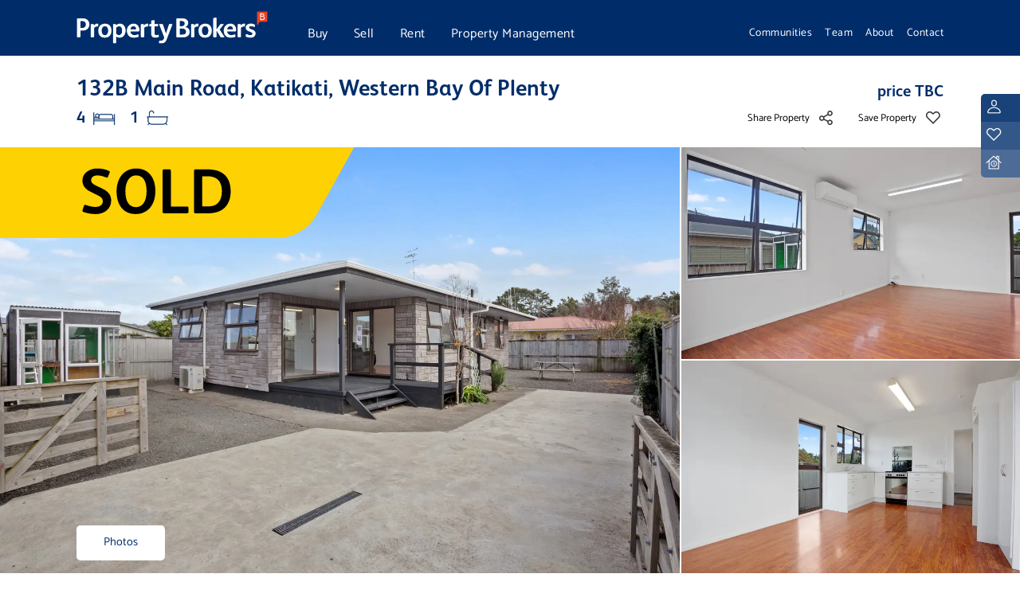

--- FILE ---
content_type: text/html; charset=utf-8
request_url: https://www.propertybrokers.co.nz/listing/tnu87728
body_size: 47696
content:
<!DOCTYPE html>



<html lang="en-US">
<head>
    <meta name="facebook-domain-verification" content="wyugxm752bk9jbiishatl8jvlkq0ar" />
    <!-- Google Tag Manager -->
    <script>(function(w,d,s,l,i){w[l]=w[l]||[];w[l].push({'gtm.start':
    new Date().getTime(),event:'gtm.js'});var f=d.getElementsByTagName(s)[0],
    j=d.createElement(s),dl=l!='dataLayer'?'&l='+l:'';j.async=true;j.src=
    'https://www.googletagmanager.com/gtm.js?id='+i+dl;f.parentNode.insertBefore(j,f);
    })(window,document,'script','dataLayer','GTM-TBBTLZ5');</script>
    <!-- End Google Tag Manager -->

    <meta charset="utf-8"/>
    <meta name="viewport" content="width=device-width, initial-scale=1.0"/>
    <meta property="fb:app_id" content="2084779418573669" />
    <meta property="og:type" content="website" />
    <link type="image/x-icon" rel="shortcut icon" href="/PropertyBrokersWeb.Theme/favicon.ico">
    <title>132B Main Road, Katikati, Western Bay Of Plenty Sold - Property Brokers</title>
    <link rel="preconnect" href="https://fonts.gstatic.com" crossorigin>
    
    
    
    
    
    
    
    
    
    
    
    
    
    
    <meta content="Ideally located family home." property="og:title" />
<meta content="https://www.propertybrokers.co.nz/listing/tnu87728" property="og:url" />
<meta content="Property Brokers" property="og:site_name" />
<meta content="en-US" property="og:locale" />
<meta content="TNU87728" name="twitter:title" />
<meta content="https://www.propertybrokers.co.nz/listing/tnu87728" name="twitter:url" />
<meta content="House Sold at 132B Main Road, Katikati, Western Bay Of Plenty with 4.0 Bedrooms, 1.0 Baths.  price TBC. - Property Brokers." name="description" />
<meta content="/media/listingimages/TNU87728_10316089.jpg?width=600&format=jpg&token=eCwJRciFPd99aOmNOjDChwyUo%2FsAhKw5M6dYQRwev1g%3D" property="og:image" />
<meta content="House Sold at 132B Main Road, Katikati, Western Bay Of Plenty with 4.0 Bedrooms, 1.0 Baths.  price TBC. - Property Brokers." property="og:description" />
<meta data-item_id="TNU87728" data-item_name="132B Main Road, Katikati, Western Bay Of Plenty" id="analytics-listing" name="analytics-listing" />
    <link href="https://www.propertybrokers.co.nz/listing/tnu87728" rel="canonical" />
    <link href="https://cdn.jsdelivr.net/npm/mapbox-gl@2.3.1/dist/mapbox-gl.min.css" rel="stylesheet" type="text/css" />
<link href="/PropertyBrokersWeb.Theme/assets/fonts/FSAlbertBold/MyFontsWebfontsKit.css?v=6w5mQqLhDR6yp05T6tGb5OELH_63GAC-P8Xsrl_r2lA" rel="stylesheet" type="text/css" />
<link href="/PropertyBrokersWeb.Theme/assets/fonts/Catamaran/CatamaranFont.css?v=IOKoACnNiKIpAs5LZgSSs9J3X1d6XWyn1dOH4cS3Dis" rel="stylesheet" type="text/css" />
<link href="/PropertyBrokersWeb.Theme/css/bootstrap-slider.min.css?v=Flnt6q3QDQJDz7WxLtgjAV82RVvIKWZTUfYwGRi6K4I" rel="stylesheet" type="text/css" />
<link href="/PropertyBrokersWeb.Theme/css/bootstrap-multiselect.min.css?v=wVhdALkwzg8eInV5ps3yhFTxmn044CwCOe6VQT6xy-Q" rel="stylesheet" type="text/css" />
<link href="/PropertyBrokersWeb.Theme/css/swiper-bundle.min.css?v=j7Ud-9qACwudfcMnDnq8qCeKPmJOrTfaR5vhXY50UWM" rel="stylesheet" type="text/css" />
<link href="/PropertyBrokersWeb.Theme/css/styles.min.css?v=vN7UyICuTjipduReqkTS0M1WBVKamA05m8W0YOLGcSs" rel="stylesheet" type="text/css" />
<link href="/PropertyBrokersWeb.Theme/css/bootstrap-oc.min.css?v=7WYnUtftWZMUzXh0BAp3-DQy_H0dbMSJBOivJ4AcCvM" rel="stylesheet" type="text/css" />
<link href="/OrchardCore.Resources/Vendor/fontawesome-free/css/all.min.css?v=rg5QxNIB3AxrUBaFUnN28bETr0gCYc-wk2DCqMyvr1I" rel="stylesheet" type="text/css" />
    <script crossorigin="anonymous" integrity="sha384-1H217gwSVyLSIfaLxHbE7dRb3v4mYCKbpQvzx0cegeju1MVsGrX5xXxAvs/HgeFs" src="https://code.jquery.com/jquery-3.7.1.min.js"></script>
    
</head>
<body dir="ltr">
    <!-- Google Tag Manager (noscript) -->
    <noscript><iframe title="Google Tag Manager" src="https://www.googletagmanager.com/ns.html?id=GTM-TBBTLZ5"
    height="0" width="0" style="display:none;visibility:hidden"></iframe></noscript>
    <!-- End Google Tag Manager (noscript) -->
<nav class="navbar fixed-top py-0 navbar-expand-lg navbar-dark" role="navigation" id="mainNav">
    <div class="pbroker-container d-flex flex-column h-100 justify-content-center">
        <div class="row navbar-header h-100">
            <div class="col-9 col-lg col-sm-5 col-md-4 my-auto">
                <a class="navbar-brand my-auto" id="navbar-brand" href="/">
    <img id="propertybrokers-logo" class="img-fluid" alt="PropertyBrokersLogo" src="/media/brandingimages/propertybrokerslogounpadded-2x.png?rmode=min&amp;token=tJkJn4L3ENprPGmeatyon95YeenKtrqMlN4lxdHWYwg%3D" />
</a>
<div id="mobile-nav-back" style="display: none;" class="row gx-0">
    <div class="col-2 my-auto">
        <img id="mobile-nav-back-button" class="img-fluid" src="/media/icons/back-white.png?format=webp&amp;token=JE93d1T7424GclXQ%2FRoJH7N04iiZyRivYgunJ%2BWJ3xs%3D" />    
    </div>
    <h4 style="color: white" id="mobile-nav-back-description" class="my-2 ps-4 fs-2 col-7 ms-0">Buy</h4>
</div>

            </div>
            <div class="col-6 px-0 px-md-2 col-md-7 col-lg-3 d-none d-md-block" style="padding-top: 0.45rem">
                <div class="navbar-collapse nav-left" id="navbar">
                    <!-- Menu -->
<div class="navbar-collapse " id="navbarResponsive">
    <ul class="navbar-nav my-0 list-group list-group-horizontal h-100  overflow-hidden ">
        
            
            
            <li class="nav-item col flex-fill h-100 list-group-item  dropdown has-megamenu">
    
    
    

    <a href="/buy" class="d-inline-flex align-middle my-auto pt-4 px-0 nav-link dropdown-toggle megamenu-dropdown-link caret-off catamaran fw-400" >Buy</a>
    <ul class="dropdown-menu row megamenu">
        <div class="pbroker-container">
            <div class="row">
                
                    <li class="nav-item col-6 mb-5 mb-xl-0 col-lg-3  dropdown has-megamenu py-3">
    
    
    
<img src="/media/icons/mega-icon-1-2x.png?width=50&amp;height=50&amp;rmode=crop&amp;format=webp&amp;token=Hnm5d9UvhLM6kPUYX%2FLCzo999lKzWkHrwj7J9dTdddU%3D"/>
<a href="/buy" class="navbar-sub-headings">Search for property</a>

<ul class="px-0">
            <a class="navbar-sub-items" style="color:" href="/property/residential/sale">Residential for sale</a>    
            <a class="navbar-sub-items" style="color:" href="/property/rural/sale">Rural for sale</a>    
            <a class="navbar-sub-items" style="color:" href="/property/lifestyle/sale">Lifestyle for sale</a>    
            <a class="navbar-sub-items" style="color:" href="/property/commercial/sale">Commercial for sale</a>    
            <a class="navbar-sub-items" style="color:" href="/property/commercial/lease">Commercial for lease</a>    
</ul>

</li>

                
                    <li class="nav-item col-6 mb-5 mb-xl-0 col-lg-3  dropdown has-megamenu py-3">
    
    
    
<img src="/media/icons/mega-icon-5-2x.png?width=50&amp;height=50&amp;rmode=crop&amp;format=webp&amp;token=Hnm5d9UvhLM6kPUYX%2FLCzo999lKzWkHrwj7J9dTdddU%3D"/>
<a href="/buy" class="navbar-sub-headings">Buy through us</a>

<ul class="px-0">
            <a class="navbar-sub-items" style="color:" href="/buy/buying-process">Buying process</a>    
            <a class="navbar-sub-items" style="color:" href="/buy/ways-to-buy">Ways to buy</a>    
            <a class="navbar-sub-items" style="color:" href="/buy/upcoming-auctions">Upcoming auctions</a>    
            <a class="navbar-sub-items" style="color:" href="/buy/investing-in-new-zealand">Investing in New Zealand</a>    
</ul>

</li>

                
                    <li class="nav-item col-6 mb-5 mb-xl-0 col-lg-3  dropdown has-megamenu py-3">
    
    
    
<img src="/media/icons/mega-icon-3-2x.png?width=50&amp;height=50&amp;rmode=crop&amp;format=webp&amp;token=Hnm5d9UvhLM6kPUYX%2FLCzo999lKzWkHrwj7J9dTdddU%3D"/>
<a href="/tips/buying" class="navbar-sub-headings">Tips and guides</a>

<ul class="px-0">
            <a class="navbar-sub-items" style="color:" href="/tips/buying-your-first-home">Buying your first home</a>    
            <a class="navbar-sub-items" style="color:" href="/tips/buying-at-auction">Buy at Auction</a>    
            <a class="navbar-sub-items" style="color:" href="/buy/mortgage-calculator">Mortgage Calculator</a>    
            <a class="navbar-sub-items" style="color:" href="/buy/commercial-calculator">Commercial Yield Calculator</a>    
            <a class="navbar-sub-items" style="color:" href="/tips/buying">See more...</a>    
</ul>

</li>

                
                    <li class="nav-item col-6 mb-5 mb-xl-0 col-lg-3  dropdown has-megamenu py-3">
    
    
    
<img src="/media/icons/mega-icon-4-2x.png?width=50&amp;height=50&amp;rmode=crop&amp;format=webp&amp;token=Hnm5d9UvhLM6kPUYX%2FLCzo999lKzWkHrwj7J9dTdddU%3D"/>
<a href="/customer-dashboard" class="navbar-sub-headings">Your favourites</a>

<ul class="px-0">
            <p><p> Create an account for quick access to your favourite properties and searches </p></p>
            <a class="navbar-sub-items" style="color:#002D6A" href="javascript:showRegisterLoginModal()">Sign Up / Login</a>    
            <p><p> Explore and manage your favourite properties and searched </p></p>
            <a class="navbar-sub-items" style="color:#002D6A" href="/customer-dashboard">See favourites</a>    
</ul>

</li>

                
            </div>    
        </div>
    </ul>



</li>
        
            
            
            <li class="nav-item col flex-fill h-100 list-group-item  dropdown has-megamenu">
    
    
    

    <a href="/sell" class="d-inline-flex align-middle my-auto pt-4 px-0 nav-link dropdown-toggle megamenu-dropdown-link caret-off catamaran fw-400" >Sell</a>
    <ul class="dropdown-menu row megamenu">
        <div class="pbroker-container">
            <div class="row">
                
                    <li class="nav-item col-6 mb-5 mb-xl-0 col-lg-3  dropdown has-megamenu py-3">
    
    
    
<img src="/media/icons/mega-icon-9-2x.png?width=50&amp;height=50&amp;rmode=crop&amp;format=webp&amp;token=Hnm5d9UvhLM6kPUYX%2FLCzo999lKzWkHrwj7J9dTdddU%3D"/>
<a href="/sell" class="navbar-sub-headings">Looking to sell</a>

<ul class="px-0">
            <a class="navbar-sub-items" style="color:" href="/sell/prestige">Prestige</a>    
            <a class="navbar-sub-items" style="color:" href="/sell">Residential</a>    
            <a class="navbar-sub-items" style="color:" href="/sell/lifestyle">Lifestyle</a>    
            <a class="navbar-sub-items" style="color:" href="/sell/rural">Rural</a>    
            <a class="navbar-sub-items" style="color:" href="/sell/commercial">Commercial</a>    
</ul>

</li>

                
                    <li class="nav-item col-6 mb-5 mb-xl-0 col-lg-3  dropdown has-megamenu py-3">
    
    
    
<img src="/media/icons/mega-icon-10-2x.png?width=50&amp;height=50&amp;rmode=crop&amp;format=webp&amp;token=Hnm5d9UvhLM6kPUYX%2FLCzo999lKzWkHrwj7J9dTdddU%3D"/>
<a href="/sell/why-choose-us" class="navbar-sub-headings">Getting you results</a>

<ul class="px-0">
            <a class="navbar-sub-items" style="color:" href="/sell/why-choose-us">Why choose us</a>    
            <a class="navbar-sub-items" style="color:" href="/sell/methods-of-sale">Selling methods</a>    
            <a class="navbar-sub-items" style="color:" href="/sell/marketing-your-property">Marketing your property</a>    
            <a class="navbar-sub-items" style="color:" href="/property/all/sold">Recent solds</a>    
</ul>

</li>

                
                    <li class="nav-item col-6 mb-5 mb-xl-0 col-lg-3  dropdown has-megamenu py-3">
    
    
    
<img src="/media/icons/mega-icon-3-2x.png?width=50&amp;height=50&amp;rmode=crop&amp;format=webp&amp;token=Hnm5d9UvhLM6kPUYX%2FLCzo999lKzWkHrwj7J9dTdddU%3D"/>
<a href="/tips" class="navbar-sub-headings">Tips and guides</a>

<ul class="px-0">
            <a class="navbar-sub-items" style="color:" href="/eguides/selling-your-property-for-the-best-price">A guide to selling your home</a>    
            <a class="navbar-sub-items" style="color:" href="/tips/when-is-the-best-time-to-sell">When is the best time to sell?</a>    
            <a class="navbar-sub-items" style="color:" href="/tips/diy-painting-7-handy-hints-for-homeowners">DIY painting tips</a>    
            <a class="navbar-sub-items" style="color:" href="https://newweb.pb.co.nz/tips">See more...</a>    
</ul>

</li>

                
                    <li class="nav-item col-6 mb-5 mb-xl-0 col-lg-3  dropdown has-megamenu py-3">
    
    
    
<img src="/media/pageimages/group-128.png?width=50&amp;height=50&amp;rmode=crop&amp;format=webp&amp;token=Hnm5d9UvhLM6kPUYX%2FLCzo999lKzWkHrwj7J9dTdddU%3D"/>
<a href="/contact" class="navbar-sub-headings">Get in touch</a>

<ul class="px-0">
            <a class="navbar-sub-items" style="color:" href="/sell/property-appraisal">Get a property appraisal</a>    
            <a class="navbar-sub-items" style="color:" href="/team/salespeople">Find a Salesperson</a>    
            <a class="navbar-sub-items" style="color:" href="/contact">Find a branch</a>    
</ul>

</li>

                
            </div>    
        </div>
    </ul>



</li>
        
            
            
            <li class="nav-item col flex-fill h-100 list-group-item  dropdown has-megamenu">
    
    
    

    <a href="/rent" class="d-inline-flex align-middle my-auto pt-4 px-0 nav-link dropdown-toggle megamenu-dropdown-link caret-off catamaran fw-400" >Rent</a>
    <ul class="dropdown-menu row megamenu">
        <div class="pbroker-container">
            <div class="row">
                
                    <li class="nav-item col-6 mb-5 mb-xl-0 col-lg-3  dropdown has-megamenu py-3">
    
    
    
<img src="/media/icons/mega-icon-1-2x.png?width=50&amp;height=50&amp;rmode=crop&amp;format=webp&amp;token=Hnm5d9UvhLM6kPUYX%2FLCzo999lKzWkHrwj7J9dTdddU%3D"/>
<a href="/property/residential/rent" class="navbar-sub-headings">Looking to rent/lease</a>

<ul class="px-0">
            <a class="navbar-sub-items" style="color:" href="/property/residential/rent">Search all rentals</a>    
            <a class="navbar-sub-items" style="color:" href="/property/commercial/lease">Search all leases</a>    
            <a class="navbar-sub-items" style="color:" href="/team/property-managers">Find a Property Manager</a>    
            <a class="navbar-sub-items" style="color:" href="/rent/help-finding-a-rental">Need help finding a rental</a>    
</ul>

</li>

                
                    <li class="nav-item col-6 mb-5 mb-xl-0 col-lg-3  dropdown has-megamenu py-3">
    
    
    
<img src="/media/icons/mega-icon-8-2x.png?width=50&amp;height=50&amp;rmode=crop&amp;format=webp&amp;token=Hnm5d9UvhLM6kPUYX%2FLCzo999lKzWkHrwj7J9dTdddU%3D"/>
<a href="/rent/what-to-expect" class="navbar-sub-headings">Renting with us</a>

<ul class="px-0">
            <a class="navbar-sub-items" style="color:" href="/rent/application-process">Application process</a>    
            <a class="navbar-sub-items" style="color:" href="/rent/what-to-expect">What to expect</a>    
            <a class="navbar-sub-items" style="color:" href="/rent/rights-and-obligations">Rights and obligations</a>    
            <a class="navbar-sub-items" style="color:" href="/maintenance">Requests maintenance</a>    
</ul>

</li>

                
                    <li class="nav-item col-6 mb-5 mb-xl-0 col-lg-3  dropdown has-megamenu py-3">
    
    
    
<img src="/media/icons/mega-icon-3-2x.png?width=50&amp;height=50&amp;rmode=crop&amp;format=webp&amp;token=Hnm5d9UvhLM6kPUYX%2FLCzo999lKzWkHrwj7J9dTdddU%3D"/>
<a href="/eguides/property-management" class="navbar-sub-headings">Tips and guides</a>

<ul class="px-0">
            <a class="navbar-sub-items" style="color:" href="/eguides/the-renting-guide">The Renting Guide</a>    
            <a class="navbar-sub-items" style="color:" href="/rent/how-to-get-your-bond-back">How to get your bond back</a>    
            <a class="navbar-sub-items" style="color:" href="/manage">How we manage properties</a>    
            <a class="navbar-sub-items" style="color:" href="/manage/property-rental-appraisal">Get a rental appraisal</a>    
</ul>

</li>

                
                    <li class="nav-item col-6 mb-5 mb-xl-0 col-lg-3  dropdown has-megamenu py-3">
    
    
    
<img src="/media/icons/mega-icon-4-2x.png?width=50&amp;height=50&amp;rmode=crop&amp;format=webp&amp;token=Hnm5d9UvhLM6kPUYX%2FLCzo999lKzWkHrwj7J9dTdddU%3D"/>
<a href="/customer-dashboard" class="navbar-sub-headings">Your favourites</a>

<ul class="px-0">
            <p><p> Create an account for quick access to your favourite properties and searches </p></p>
            <a class="navbar-sub-items" style="color:#002D6A" href="javascript:showRegisterLoginModal()">Sign up / Login</a>    
            <p><p> Explore and manage your favourite properties and searched </p></p>
            <a class="navbar-sub-items" style="color:#002D6A" href="/customer-dashboard">See favourites</a>    
</ul>

</li>

                
            </div>    
        </div>
    </ul>



</li>
        
            
            
            <li class="nav-item col flex-fill h-100 list-group-item  dropdown has-megamenu">
    
    
    

    <a href="/manage" class="d-inline-flex align-middle my-auto pt-4 px-0 nav-link dropdown-toggle megamenu-dropdown-link caret-off catamaran fw-400" >Property Management</a>
    <ul class="dropdown-menu row megamenu">
        <div class="pbroker-container">
            <div class="row">
                
                    <li class="nav-item col-6 mb-5 mb-xl-0 col-lg-3  dropdown has-megamenu py-3">
    
    
    
<img src="/media/icons/mega-icon-6-2x.png?width=50&amp;height=50&amp;rmode=crop&amp;format=webp&amp;token=Hnm5d9UvhLM6kPUYX%2FLCzo999lKzWkHrwj7J9dTdddU%3D"/>
<a href="/manage" class="navbar-sub-headings">Property Management</a>

<ul class="px-0">
            <a class="navbar-sub-items" style="color:" href="/manage">Why choose us</a>    
            <a class="navbar-sub-items" style="color:" href="/manage/service-guarantees">Service guarantees</a>    
            <a class="navbar-sub-items" style="color:" href="/manage/legislative-obligations">Legislative obligations</a>    
            <a class="navbar-sub-items" style="color:" href="/manage/our-packages">Our packages</a>    
</ul>

</li>

                
                    <li class="nav-item col-6 mb-5 mb-xl-0 col-lg-3  dropdown has-megamenu py-3">
    
    
    
<img src="/media/icons/mega-icon-7-2x.png?width=50&amp;height=50&amp;rmode=crop&amp;format=webp&amp;token=Hnm5d9UvhLM6kPUYX%2FLCzo999lKzWkHrwj7J9dTdddU%3D"/>
<a href="/manage/how-we-manage" class="navbar-sub-headings">Protect your investment</a>

<ul class="px-0">
            <a class="navbar-sub-items" style="color:" href="/manage/how-we-manage">How we manage</a>    
            <a class="navbar-sub-items" style="color:" href="/manage/commercial-property-management">Commercial Property Management</a>    
            <a class="navbar-sub-items" style="color:" href="/manage/commercial-compliance">Commercial Compliance</a>    
            <a class="navbar-sub-items" style="color:" href="https://portal.getpalace.com/Account/Login?ReturnUrl=%2F">Owners Login</a>    
</ul>

</li>

                
                    <li class="nav-item col-6 mb-5 mb-xl-0 col-lg-3  dropdown has-megamenu py-3">
    
    
    
<img src="/media/icons/mega-icon-3-2x.png?width=50&amp;height=50&amp;rmode=crop&amp;format=webp&amp;token=Hnm5d9UvhLM6kPUYX%2FLCzo999lKzWkHrwj7J9dTdddU%3D"/>
<a href="/eguides/property-management" class="navbar-sub-headings">Tips and guides</a>

<ul class="px-0">
            <a class="navbar-sub-items" style="color:" href="/eguides/property-owner-s-guide">Property Owners Guide</a>    
            <a class="navbar-sub-items" style="color:" href="/manage/return-on-investment-calculator">Return on investment calculator</a>    
            <a class="navbar-sub-items" style="color:" href="/manage/rental-calculator">Rental yield calculator</a>    
            <a class="navbar-sub-items" style="color:" href="/eguides/property-management">See more...</a>    
</ul>

</li>

                
                    <li class="nav-item col-6 mb-5 mb-xl-0 col-lg-3  dropdown has-megamenu py-3">
    
    
    
<img src="/media/icons/mega-icon-2-2x.png?width=50&amp;height=50&amp;rmode=crop&amp;format=webp&amp;token=Hnm5d9UvhLM6kPUYX%2FLCzo999lKzWkHrwj7J9dTdddU%3D"/>
<a href="/manage/property-rental-appraisal" class="navbar-sub-headings">Get in touch</a>

<ul class="px-0">
            <a class="navbar-sub-items" style="color:" href="/manage/property-rental-appraisal">Get a rental appraisal</a>    
            <a class="navbar-sub-items" style="color:" href="/team/property-managers">Find a Property Manager</a>    
            <a class="navbar-sub-items" style="color:" href="/contact">Find a branch</a>    
            <a class="navbar-sub-items" style="color:" href="/maintenance">Log a Maintenance Request</a>    
</ul>

</li>

                
            </div>    
        </div>
    </ul>



</li>
        
    </ul>
</div>

                </div>
            </div>
            <div class="offset-lg-2 offset-md-1 col-md-4 pr-1 d-none d-lg-block">
                <div class="collapse navbar-collapse nav-right">
                    <!-- Menu -->
<div class="navbar-collapse  ms-auto  " id="navbarResponsive">
    <ul class="navbar-nav my-0 list-group list-group-horizontal h-100  h-100 position-relative ms-auto ">
        
            
            
                
                
                
                    
                                
                
                
                
            
            <!-- MenuItemRightMenu -->
<li class="nav-item fs-8 flex-fill list-group-item  px-2  ps-0   "
    style="position: unset; ">
    
    
    <!-- RightMenuItemLink -->


    <div class="pt-2 ">
        <a class="text-white mt-1 right-menu-nav-link nav-link d-inline-block px-0" href="/community">Communities</a>    
    </div>



</li>
        
            
            
                
                
                                
                
                
                
            
            <!-- MenuItemRightMenu -->
<li class="nav-item fs-8 flex-fill list-group-item  px-2   "
    style="position: unset; ">
    
    
    <!-- RightMenuItemLink -->


    <div class="pt-2 ">
        <a class="text-white mt-1 right-menu-nav-link nav-link d-inline-block px-0" href="/team">Team</a>    
    </div>



</li>
        
            
            
                
                
                                
                
                
                
            
            <!-- MenuItemRightMenu -->
<li class="nav-item fs-8 flex-fill list-group-item  dropdown  px-2   "
    style="position: unset; ">
    
    
    <!-- RightMenuItemLink -->


    <div class="pt-2 right-menu-dropdown-wrapper position-relative">        
        <a href="/about" class="text-white mt-1 right-menu-nav-link nav-link d-inline-block px-0 dropdown-toggle caret-off" >About</a>
    </div>
    <ul class="dropdown-menu right-menu-dropdown w-100 px-5 py-4" style="left: 0px; right: 0px">        
        <li class="fw-bold pbroker-blue-text pb-2 fs-7">About Us</li>
        
            
            <!-- RightMenuItemList -->
<li class="dropdown py-2 fs-7" ><a class="pbroker-grey-text" href="/about">Our story</a></li>
        
            
            <!-- RightMenuItemList -->
<li class="dropdown py-2 fs-7" ><a class="pbroker-grey-text" href="/about/our-partners">Our partners</a></li>
        
            
            <!-- RightMenuItemList -->
<li class="dropdown py-2 fs-7" ><a class="pbroker-grey-text" href="/about/our-values">Our values</a></li>
        
            
            <!-- RightMenuItemList -->
<li class="dropdown py-2 fs-7" ><a class="pbroker-grey-text" href="/about/supporting-communities">Community support</a></li>
        
            
            <!-- RightMenuItemList -->
<li class="dropdown py-2 fs-7" ><a class="pbroker-grey-text" href="/about/work-with-us">Work with us</a></li>
        
            
            <!-- RightMenuItemList -->
<li class="dropdown py-2 fs-7" ><a class="pbroker-grey-text" href="/news">News, Tips &amp; Guides</a></li>
        
    </ul>



</li>
        
            
            
                
                
                                
                
                    
                
                
                
            
            <!-- MenuItemRightMenu -->
<li class="nav-item fs-8 flex-fill list-group-item  dropdown  px-2   pe-0  "
    style="position: unset; ">
    
    
    <!-- RightMenuItemLink -->


    <div class="pt-2 right-menu-dropdown-wrapper position-relative">        
        <a href="/contact" class="text-white mt-1 right-menu-nav-link nav-link d-inline-block px-0 dropdown-toggle caret-off" >Contact</a>
    </div>
    <ul class="dropdown-menu right-menu-dropdown w-100 px-5 py-4" style="left: 0px; right: 0px">        
        <li class="fw-bold pbroker-blue-text pb-2 fs-7">Contact Us</li>
        
            
            <!-- RightMenuItemList -->
<li class="dropdown py-2 fs-7" ><a class="pbroker-grey-text" href="/team">Find a salesperson</a></li>
        
            
            <!-- RightMenuItemList -->
<li class="dropdown py-2 fs-7" ><a class="pbroker-grey-text" href="/contact">Find a branch</a></li>
        
            
            <!-- RightMenuItemList -->
<li class="dropdown py-2 fs-7" ><a class="pbroker-grey-text" href="/contact#get-in-touch">Get in touch</a></li>
        
    </ul>



</li>
        
    </ul>
</div>

                </div>
            </div>
            <button type="button" class="px-0 navbar-toggler navbar-tog d-inline-block d-lg-none col" aria-expanded="false" aria-controls="navbar" aria-label="Toggle navigation">
                <div id="pb-nav-icon" class="ms-auto">
                    <span></span>
                    <span></span>
                    <span></span>
                    <span></span>
                </div>
            </button>
        </div>
    </div>
    <div style="display: none" class="mobile-right-menu-droppown">
        <ul class="dropdown-menu tablet-dropdown-menu row show py-3 px-4">
        <li class="fs-6 fw-bold py-2">
            <a href="/community">Communities</a>
        </li>
        <li class="fs-6 fw-bold py-2">
            <a href="/team">Team</a>
        </li>
        <li class="fs-6 fw-bold py-2">
            <a href="/about">About</a>
                    <div class="pt-3 fs-7">
                            <a href="/about" class="pb-3 fw-500" style="color: #666">Our story</a>
                            <a href="/about/our-partners" class="pb-3 fw-500" style="color: #666">Our partners</a>
                            <a href="/about/our-values" class="pb-3 fw-500" style="color: #666">Our values</a>
                            <a href="/about/supporting-communities" class="pb-3 fw-500" style="color: #666">Community support</a>
                            <a href="/about/work-with-us" class="pb-3 fw-500" style="color: #666">Work with us</a>
                            <a href="/news" class=" fw-500" style="color: #666">News, Tips &amp; Guides</a>
                    </div>
        </li>
        <li class="fs-6 fw-bold py-2">
            <a href="/contact">Contact</a>
                    <div class="pt-3 fs-7">
                            <a href="/team" class="pb-3 fw-500" style="color: #666">Find a salesperson</a>
                            <a href="/contact" class="pb-3 fw-500" style="color: #666">Find a branch</a>
                            <a href="/contact#get-in-touch" class=" fw-500" style="color: #666">Get in touch</a>
                    </div>
        </li>
</ul>

    </div>
</nav>
<div class="position-absolute bookmark-container d-flex flex-row-reverse" id="bookmark-container">
    <div id="user-side-bookmarks" class="pt-5 d-md-flex d-none flex-column align-content-end position-fixed">
        <div class="user-banner user-banner-1 d-flex ms-auto  ms-lg-auto">
            <div>
                <img class="img mx-auto" src="/media/icons/user-icon-1-2x.png?width=32&amp;height=32&amp;format=webp&amp;token=77noS5YcasyivumHb%2BFsDWKXVlIu58NuXBjVzoJP%2BgU%3D" alt="Account Icon">
            </div>
            <div class="hidden-bookmark m-auto">
                    <button class="btn stdtransparentbutton text-light  hidden-bookmark-item" onclick="showRegisterLoginModal()">Log in / Sign up</button>
            </div>
        </div>
        <div class="user-banner user-banner-2 d-flex ms-auto">
            <div>
                <img class="img mx-auto" src="/media/icons/user-icon-2-2x.png?width=32&amp;height=32&amp;format=webp&amp;token=77noS5YcasyivumHb%2BFsDWKXVlIu58NuXBjVzoJP%2BgU%3D" alt="Favourites Icon">
            </div>
            <div class="hidden-bookmark m-auto">
                    <button class="btn stdtransparentbutton text-light  hidden-bookmark-item" onclick="showRegisterLoginModal()">Your favourites</button>
            </div>
        </div>
        <div class="user-banner user-banner-3 d-flex ms-auto">
            <div>
                <img class="img mx-auto" src="/media/icons/user-icon-3-2x.png?width=32&amp;height=32&amp;format=webp&amp;token=77noS5YcasyivumHb%2BFsDWKXVlIu58NuXBjVzoJP%2BgU%3D" alt="Open Homes Icon">
            </div>
            <div class="hidden-bookmark hidden-bookmark-l m-auto">
                    <button class="btn stdtransparentbutton text-light  hidden-bookmark-item" onclick="showRegisterLoginModal()">Download open home list</button>
            </div>
        </div>
    </div>
</div>


<div class="position-fixed edit-container d-flex" id="edit-container">
    <div>

<div class="widget-container">

    <div class="widget widget-contextual-edit-control">
    <div class="widget-body">
        
    </div>
</div>

</div>
</div>
</div>


    


<div id="RegisterLoginModal" class="standard-modal">
        <div id="emailForm" class="standard-modal-content small-modal loginModalContent mt-md-10 p-2 p-md-5 w-xxl-40 w-md-80 w-100">
            <div class="row standard-modal-header">
                <div class="col my-auto">
                    <h2>Let's get you started!</h2>
                </div>
                <div class="col-4 m-auto text-end">
                    <img class="img-fluid loginX modalX" src="/media/icons/gallery-close.png" height="24" width="24">
                </div>
            </div>
            <div class="standard-modal-content-center">
                <div class="row py-4">
                    <div>
                        Create an account or log in for easy access to your favourite properties and searchers, get property notifications and create a list of upcoming open homes.
                    </div>
            </div>
                <form method="post" class="form-horizontal no-multisubmit" action="/OrchardCore.Users/ExternalAuthentications/ExternalLogin">
                    <div class="row my-4">
                        <div class="col-6 px-2">
                            <button type="submit" name="provider" value="Facebook" class="form-control form-control-lg px-1">
                                <div class="row justify-content-center">
                                    <div class="col-auto p-1">
                                        <img src="/media/icons/social-fb-2x.png?width=32&amp;height=32&amp;format=webp&amp;token=77noS5YcasyivumHb%2BFsDWKXVlIu58NuXBjVzoJP%2BgU%3D" class="img-fluid" alt="Facebook" />
                                 </div>
                                     <div class="col-auto p-1 login-third-party my-auto">Continue with Facebook</div>
                                 </div>
                             </button>
                        </div>
                        <div class="col-6 px-2">
                            <button type="submit" name="provider" value="Google" class="form-control form-control-lg px-1">
                                <div class="row justify-content-center">
                                    <div class="col-auto p-1">
                                        <img src="/media/staticimages/sign-in-buttons/google-logo.png?width=32&amp;height=32&amp;format=webp&amp;token=77noS5YcasyivumHb%2BFsDWKXVlIu58NuXBjVzoJP%2BgU%3D" class="img-fluid" alt="Google" />
                                    </div>
                                <div class="col-auto p-1 login-third-party my-auto" >Continue with Google</div>
                                </div>
                            </button>
                        </div>
                    </div>
                    <input name="__RequestVerificationToken" type="hidden" value="">
                </form>
                <div class="row my-4">
                    <div>Or</div>
                </div>
                <div class="row my-4">
                    <form class="needs-validation" onsubmit="return stopEmailSubmit()">

                    <div class="form-floating has-validation">

                        <input required id="email-lr" type="email" name="Email" class="form-control form-control-lg" oninput="emailInputEvent()" placeholder="Enter your email address"/>
                        <label class="text-muted">Enter your email address</label>
                        <div class="invalid-feedback">
                            Please enter a valid email.
                        </div>
                    </div>
                    </form>
                </div>
                <div class="row my-4">
                    <div class="col-4">
                        <button type="button" class="stdbluebutton w-100" onclick="validateEmail()">Submit</button>
                    </div>
                </div>
                <div class="row mt-5">
                    <div>
                        <p>By continuing, you agree to our <a href="/termsofuse">terms of use</a> and <a href="/privacypolicy">privacy policy</a><p>
                    </div>
                </div>
            </div>
        </div>

        <div id="registerForm" class="standard-modal-content small-modal loginModalContent mt-md-10 p-3 p-md-5 w-xxl-40 w-md-80 w-100" style="display: none;">
            <div class="standard-modal-header">
                <div class="row standard-modal-header">
                    <div class="col my-auto">
                        <h2>Just a few more details...</h2>
                    </div>
                    <div class="col-auto m-auto text-end">
                        <img class="img-fluid loginX modalX" src="/media/icons/gallery-close.png" height="24" width="24">
                    </div>
                </div>
            </div>
            <div class="standard-modal-content-center">
                <div id="register-form">
                    <script>
                        registerFormContentId = '4a3mnmt92tqvat00gxp7h1wrxh'
                    </script>
                </div>
                <div class="row mt-4 pt-3">
                    <div class="col-4">
                        <button type="button" class="stdbluebutton w-100" onclick="registerSubmit()">Register</button>
                    </div>
                    <div class="col-4">
                        <button type="button" class="stdwhitebutton w-100" onclick="showEmailForm()">Back</button>
                    </div>
                </div>
            </div>
        </div>

        <form id="LoginModalForm" method="post" onsubmit="return stopLoginSubmit()">
            <div id="loginForm" class="standard-modal-content small-modal loginModalContent mt-md-10 p-3 p-md-5 w-xxl-40 w-md-80 w-100" style="display: none;">
                <div class="standard-modal-header">
                    <div class="row standard-modal-header">
                        <div class="col my-auto">
                            <h2 id="welcomeBackHeader"></h2>
                        </div>
                        <div class="col-4 m-auto text-end">
                            <img class="img-fluid loginX modalX" src="/media/icons/gallery-close.png" height="24" width="24">
                        </div>
                    </div>
                </div>
                <div class="standard-modal-content-center">
                    <div class="row my-4">
                        <div class="form-floating has-validation">
                            <input id="loginPassword" required type="password" name="Password" class="form-control form-control-lg" placeholder="Password"/>
                            <label class="ps-4 text-muted">Password</label>
                            <div id="loginPasswordMessage" class="invalid-feedback">
                                Please enter a valid email.
                            </div>
                        </div>
                    </div>
                    <div class="row my-4">
                        <div class="col pe-0">
                            <label class="user-select-none">
                                <input class="stdcheckbox mb-2 me-1" type="checkbox" name="RememberMe" data-val="true" value="true"/>
                                Remember me
                            </label>
                        </div>
                        <div class="col-auto p-0">
                            <button type="button" class="h-100 stdtransparentbutton" onclick="forgotPassword()">
                                Forgotten your password?
                            </button>
                        </div>
                    </div>
                    <div class="row my-4">
                        <div class="col-4">
                            <button type="button" class="stdbluebutton w-100" onclick="loginSubmit()">Log in</button>
                        </div>
                        <div class="col-4">
                            <button type="button" class="stdwhitebutton w-100" onclick="showEmailForm()">Back</button>
                        </div>
                    </div>
                </div>
            </div>
            <input type="hidden" id="loginEmail" name="UserName" />
        <input name="__RequestVerificationToken" type="hidden" value="CfDJ8K3EUhxe50xGo7HgP9r_VWp4n4PPDgS372VUCzsqK3hWioEuQ_8FcR5Cq7bDnBWxIju438vLwi0fY3ld0T5mrDOfRkIe49lLKROmBLUfQchoUEnr6YXBY1O2Yj4c0IogzC_zEi8d7mOVKQSvgN95LbY" /></form>

    <div id="resetForm" class="standard-modal-content small-modal loginModalContent mt-md-10 p-3 p-md-5 w-xxl-40 w-md-80 w-100" style="display: none;">
        <div class="standard-modal-header">
            <div class="row standard-modal-header">
                <div class="col my-auto">
                    <h2>Forgot your password?</h2>
                </div>
                <div class="col-4 m-auto text-end">
                    <img class="img-fluid loginX modalX" src="/media/icons/gallery-close.png" height="24" width="24">
                </div>
            </div>
        </div>
        <div class="standard-modal-content-center">
            <div class="row my-4">
                <div class="col-12">
                    <p class="m-0">Instructions on how to reset your password will be sent to the email below.</p>
                </div>
                <div class="col-12">
                    <p id="emailParagraph" class="fw-bold"></p>
                </div>
                <div class="col-12">
                    Click "Reset my password" to email a reset link.
                </div>
            </div>
            <div class="row my-4" id="reset-password-container">
                <div class="col-6 col-md-4">
                    <button type="button" class="stdbluebutton w-100 h-100" onclick="emailForgotPassword()">Reset my password</button>
                </div>
                <div class="col-4">
                    <button type="button" class="stdwhitebutton w-100 h-100" onclick="showLoginForm()">Back</button>
                </div>
            </div>
            <div class="row my-4" style="display: none;" id="reset-password-confirm-container">
                <p class="fw-600">Your password reset link has been sent. Please check your inbox and follow the instructions provided.</p>
            </div>
        </div>
        

<article class="content-item form">
    


    <div class="row p-0 widget-row ">  
        <div class="col-md-12 flow-part-detail widget-column p-0">
            

<form id="ResetModalForm" action="/ForgotPassword" method="POST" enctype="application/x-www-form-urlencoded" class="form-content form-form-part">
<input name="__RequestVerificationToken" type="hidden" value="CfDJ8K3EUhxe50xGo7HgP9r_VWp4n4PPDgS372VUCzsqK3hWioEuQ_8FcR5Cq7bDnBWxIju438vLwi0fY3ld0T5mrDOfRkIe49lLKROmBLUfQchoUEnr6YXBY1O2Yj4c0IogzC_zEi8d7mOVKQSvgN95LbY" />
        <input type="hidden" name="__RequestOriginatedFrom" value="/residential/sold/4-marsden-place-awapuni-palmerston-north" />

    
<div class="">
    <div class="widget-body hidden-form-fields">
        
        <input name="ClientId" id="ClientId" type="hidden" />
        <input name="SessionId" id="SessionId" type="hidden" />
        <input name="SessionNumber" id="SessionNumber" type="hidden" />
        <input name="SessionEngaged" id="SessionEngaged" type="hidden" />
        <input name="EventTimeStamp" id="EventTimeStamp" type="hidden" />
        <input name="SessionStart" id="SessionStart" type="hidden" />
        <input name="LastHitTimestamp" id="LastHitTimestamp" type="hidden" />
        <input name="JoinTimer" id="JoinTimer" type="hidden" />
        <input name="LoggedInState" id="LoggedInState" type="hidden" />
        <input name="HashedUserId" id="HashedUserId" type="hidden" />
        <input name="EventRequestTimeStamp" id="EventRequestTimeStamp" value="1769302827973000" type="hidden" />
        <input name="Query" id="Query" value="" type="hidden" />
        <input name="CampaignName" id="CampaignName" value="reset-password" type="hidden" />
        <input name="PageTitle" id="PageTitle" value="4 Marsden Place, Awapuni, Palmerston North Sold - Property Brokers" type="hidden" />
        <input name="PageLocation" id="PageLocation" value="https://www.propertybrokers.co.nz/residential/sold/4-marsden-place-awapuni-palmerston-north" type="hidden" />
    </div>
</div>

    <div class="row p-0 widget-row ">  
        <div class="col-md-12 flow-part-detail widget-column p-0">
            
    <div class="px-2">
        <div class="form-floating has-validation my-2">
            <input id="forgotEmail" name="ForgotPasswordForm.UsernameOrEmail" type="hidden" class="form-control form-control-lg"  />
            <div id="validate-ForgotPasswordForm.UsernameOrEmail" class="invalid-feedback"></div>
        </div>
    </div>

        </div>
        <div class="col-md-12 flow-part-detail widget-column p-0">
            <div class="form-group">
    <div id="GRE-4hr6cyh5pvgqv3g34n06p1jems" data-size="invisible" class="g-recaptcha" data-sitekey="6LcZ6SMfAAAAAAiuXfiUgz1tnD4ndXyDcypEWXiJ"></div>
</div>
<style>
    .grecaptcha-badge{
        display:none;
    }
</style>


        </div>
    </div>





</form>

        </div>
    </div>




</article>

        <script>
            resetPasswordFormContentId = '45azern10gtrn7vv7f8be1apny'
        </script>
        <div id="resetPassword-form">

        </div>
    </div>
</div>







<div class="mainwrapper">
    <main role="main">
        
        
        

    



<div data-nosnippet id="listingPage">
    <div class="mb-md-4">
        <div id="listingPageLanding">
            <div class="pbroker-container" id="listingPageTopHeading">
                <div class="row h-100 py-4">
                    <div class="col-md-8 col-12 order-0 mt-auto">
                        <h1 class="pbroker-blue-text section-heading my-0 fs-3">
                            132B Main Road, Katikati, Western Bay Of Plenty
                        </h1>
                    </div>
                    <div class="col-md-4 col-auto text-md-end mt-2 mt-md-2 mt-lg-auto order-md-1 order-2">
                        <h5 class="fs-5 my-auto">
                             price TBC
                             
                        </h5>
                    </div>
                    <div class="col-md-6 col-lg-7 py-md-0 order-1 order-md-2">
                        <div class="row gx-0">


    <div class="d-flex listing-attribute-flex-row">
        <div class="d-flex">
            <h5 class="fs-5 mb-0 mt-auto" style="color: ">4</h5>
            <img class="img ps-2" src="/media/staticimages/bed-blue-icon-2x.png?width=32&amp;height=32&amp;format=webp&amp;token=77noS5YcasyivumHb%2BFsDWKXVlIu58NuXBjVzoJP%2BgU%3D" alt="Bedrooms"/>
        </div>
        <div class="d-flex">
            <h5 class="fs-5 mb-0 mt-auto" style="color: ">1</h5>
            <img class="img ps-2" src="/media/staticimages/bath-blue-icon-2x.png?width=32&amp;height=32&amp;format=webp&amp;token=77noS5YcasyivumHb%2BFsDWKXVlIu58NuXBjVzoJP%2BgU%3D" alt="Bathrooms"/>
        </div>
    </div>
                        </div>
                    </div>
                    <div class="col-md-6 col-lg-4 offset-lg-1 my-auto px-0 mt-2 order-4 d-none d-md-block">
                        <div class="float-end row ">
                            


<div class="position-relative col-auto">
    <button type="button" class="stdtransparentbutton text-start px-0" data-bs-toggle="dropdown">
        <div class="row">
        <div class="col ps-1 my-auto pe-2 d-none d-sm-block fs-8">
            Share Property
        </div>
        <div class="col-auto px-1">
            <img class="img" src="/media/icons/share-icon-2x.png?width=18&amp;height=18&amp;format=webp&amp;token=mURhhgETkkDMuJtvoX5NTtgZo%2FyVBMrdLh0QLV8jt3c%3D"
                 alt="Save property"/>
        </div>
        </div>
    </button>
    <ul class="dropdown-menu share-property-list" data-popper-placement="bottom-start">
        <div class="py-1 fw-bold fs-7 text-black">
            Share this property
        </div>
        <div class="d-flex">
            <img class="img pe-1 hover-pointer fb-share-button" alt="FacebookShare" src="/media/icons/share-facebook.png?rmode=min&amp;token=tJkJn4L3ENprPGmeatyon95YeenKtrqMlN4lxdHWYwg%3D" />
            <img class="img px-1 hover-pointer twitter-share-button" data-title="Ideally located family home." alt="TwitterShare" src="/media/icons/share-twitter.png?rmode=min&amp;token=tJkJn4L3ENprPGmeatyon95YeenKtrqMlN4lxdHWYwg%3D" />
            <img class="img px-1 hover-pointer linkedin-share-button" alt="LinkedInShare" src="/media/icons/share-linkedin.png?rmode=min&amp;token=tJkJn4L3ENprPGmeatyon95YeenKtrqMlN4lxdHWYwg%3D" />
            <img class="img px-1 hover-pointer email-share-button" data-address="132B Main Road, Katikati, Western Bay Of Plenty" alt="EmailShare" src="/media/icons/share-email.png?rmode=min&amp;token=tJkJn4L3ENprPGmeatyon95YeenKtrqMlN4lxdHWYwg%3D" />
            <img class="img px-1 hover-pointer line-share-button" alt="LinkShare" src="/media/icons/share-copy.png?rmode=min&amp;token=tJkJn4L3ENprPGmeatyon95YeenKtrqMlN4lxdHWYwg%3D" />
        </div>
    </ul>
</div>

                            
<button class="col-auto saveproperty stdtransparentbutton text-start target-TNU87728 save-TNU87728 " saved="False" onclick="toggleSaveListing('TNU87728', '4g3tdyfywetpd5n43gd6r3v444', 'CfDJ8K3EUhxe50xGo7HgP9r_VWpPonezRJDcn0dSFExaFa8_E5PcqsuMsM-eDmAHczXBMvM_MopRO_M157yBhRWSsRDJC0Y97gdPYdZhQzZ7wjzkUMPssDerpBXY9g075vRUwd3IJfxALDXcMwMLSsu5wv8')" >
    <div class="row">
        <div class="col ps-1 my-auto pe-2 d-none d-sm-block fs-8">
            Save Property
        </div>
        <div class="col-auto px-1">
            <img class="img save-listing-favourite-icon" src="/media/icons/favourite-grey-icon-2x.png?width=18&amp;height=18&amp;format=webp&amp;token=mURhhgETkkDMuJtvoX5NTtgZo%2FyVBMrdLh0QLV8jt3c%3D"
                    alt="Save Property"/>                                
        </div>
    </div>
</button>
<button class="col-auto saveproperty stdtransparentbutton text-start target-TNU87728 delete-TNU87728 " saved="False" onclick="toggleSaveListing('TNU87728', '4g3tdyfywetpd5n43gd6r3v444', 'CfDJ8K3EUhxe50xGo7HgP9r_VWpPonezRJDcn0dSFExaFa8_E5PcqsuMsM-eDmAHczXBMvM_MopRO_M157yBhRWSsRDJC0Y97gdPYdZhQzZ7wjzkUMPssDerpBXY9g075vRUwd3IJfxALDXcMwMLSsu5wv8')" style=display:none;>
    <div class="row">
        <div class="col ps-1 my-auto pe-2 d-none d-sm-block fs-8">
            Property Saved
        </div>
        <div class="col-auto px-1">
            <img class="img save-listing-favourite-icon" src="/media/icons/favourite-grey-red-icon-2x.png?width=18&amp;height=18&amp;format=webp&amp;token=mURhhgETkkDMuJtvoX5NTtgZo%2FyVBMrdLh0QLV8jt3c%3D"
                    alt="Property Saved"/>                                
        </div>
    </div>
</button>

                        </div>
                    </div>
                </div>
            </div>
            <div class="position-relative">
        <picture>
            <source media="(max-width: 768px)" srcset="/media/icons/sold-flag-sm.png?rmode=min&amp;token=tJkJn4L3ENprPGmeatyon95YeenKtrqMlN4lxdHWYwg%3D"/>
            <source media="(min-width: 769px)" srcset="/media/icons/sold-flag-lg.png?rmode=min&amp;token=tJkJn4L3ENprPGmeatyon95YeenKtrqMlN4lxdHWYwg%3D"/>
            <image class="z-index-10 d-flex position-absolute " src="/media/icons/sold-flag-lg.png?rmode=min&amp;token=tJkJn4L3ENprPGmeatyon95YeenKtrqMlN4lxdHWYwg%3D" alt="sold-flag"/>
        </picture>
                <div id="listingPageMobileSwiper" class="ListingSwiper swiper d-block d-md-none">
                    <div class="swiper-wrapper px-0">
                            <div class="swiper-slide">
                                <img loading="lazy" class="img-fluid w-100 swiper-lazy propertyMobileImage" style=""
                                src="/media/listingimages/TNU87728_10316089.jpg?width=1200&amp;height=800&amp;rmode=crop&amp;format=webp&amp;token=zzbFqXV%2Fqn3KhfkEiL5xk9oyea73ufcckBEni2g%2F5H4%3D"/>
                            </div>
                            <div class="swiper-slide">
                                <img loading="lazy" class="img-fluid w-100 swiper-lazy propertyMobileImage" style=""
                                src="/media/listingimages/TNU87728_10316091.jpg?width=1200&amp;height=800&amp;rmode=crop&amp;format=webp&amp;token=zzbFqXV%2Fqn3KhfkEiL5xk9oyea73ufcckBEni2g%2F5H4%3D"/>
                            </div>
                            <div class="swiper-slide">
                                <img loading="lazy" class="img-fluid w-100 swiper-lazy propertyMobileImage" style=""
                                src="/media/listingimages/TNU87728_10316092.jpg?width=1200&amp;height=800&amp;rmode=crop&amp;format=webp&amp;token=zzbFqXV%2Fqn3KhfkEiL5xk9oyea73ufcckBEni2g%2F5H4%3D"/>
                            </div>
                    </div>
                </div>
                <div class="swiper-pagination white-bullet position-absolute text-center"></div>
            </div>

            <div class="position-relative flex-grow-1 h-5">
                <div class="row gx-0 d-none d-md-flex h-100" style="" id="listingPageImageGrid">
        <div class="col-md-8 overflow-hidden h-lg-100 px-0 position-relative hover-pointer ">
            <div class="h-100 overflow-hidden listingDesktopImageWrapper position-relative" data-number="1" data-isvideo="False">
                <img loading="lazy" class="img-fluid h-100 w-100 listingDesktopImage listingDesktopMedia" style=""
                     src="/media/listingimages/TNU87728_10316089.jpg?height=1068&amp;rmode=crop&amp;format=webp&amp;token=b9%2BmQBdlcjxrkFvRTMPNzWqgqJsVbBeUY7JqAA2vgTI%3D"
                     data-src="/media/listingimages/TNU87728_10316089.jpg?height=1068&amp;rmode=crop&amp;format=webp&amp;token=b9%2BmQBdlcjxrkFvRTMPNzWqgqJsVbBeUY7JqAA2vgTI%3D"/>
            </div>
        </div>
                                <div class="col-md-4 ps-half-1 overflow-hidden h-100">
                                    <div class="row h-50 pb-half-1">
        <div class="col-md-12 overflow-hidden h-lg-100 px-0 position-relative hover-pointer ">
            <div class="h-100 overflow-hidden listingDesktopImageWrapper position-relative" data-number="2" data-isvideo="False">
                <img loading="lazy" class="img-fluid h-100 w-100 listingDesktopImage listingDesktopMedia" style=""
                     src="/media/listingimages/TNU87728_10316091.jpg?height=532&amp;rmode=crop&amp;format=webp&amp;token=MjNTvZot%2Fe8oesrbavSxAKkoRqf64eGGzGgjFGXSfUk%3D"
                     data-src="/media/listingimages/TNU87728_10316091.jpg?height=532&amp;rmode=crop&amp;format=webp&amp;token=MjNTvZot%2Fe8oesrbavSxAKkoRqf64eGGzGgjFGXSfUk%3D"/>
            </div>
        </div>
                                    </div>
                                    <div class="row h-50">
        <div class="col-md-12 overflow-hidden h-lg-100 px-0 position-relative hover-pointer ">
            <div class="h-100 overflow-hidden listingDesktopImageWrapper position-relative" data-number="3" data-isvideo="False">
                <img loading="lazy" class="img-fluid h-100 w-100 listingDesktopImage listingDesktopMedia" style=""
                     src="/media/listingimages/TNU87728_10316092.jpg?height=532&amp;rmode=crop&amp;format=webp&amp;token=MjNTvZot%2Fe8oesrbavSxAKkoRqf64eGGzGgjFGXSfUk%3D"
                     data-src="/media/listingimages/TNU87728_10316092.jpg?height=532&amp;rmode=crop&amp;format=webp&amp;token=MjNTvZot%2Fe8oesrbavSxAKkoRqf64eGGzGgjFGXSfUk%3D"/>
            </div>
        </div>
                                    </div>
                                </div>
                <div class="position-absolute gx-4" id="listing-tab-gallery-labels">
                    <div class="pbroker-container">
                        <div class="row">
                            <div class="col">
                                <label id="photos-tab-gallery-label" class="stdwhitebuttonnoborder tab-gallery-label" for="btnradiophoto-gallery">Photos</label>
                            </div>
                        </div>
                    </div>
                </div>
            </div>
        </div>
    </div>
    <div class="row py-3 d-flex d-md-none" id="listingPageMobileDetails">
        <div class="col-12 row" style="padding:0px;">
            <div class="row py-0">
                <div class="col-8 px-0">
                    <a onclick="scrollToContact()" class="stdbluebutton text-center w-100">Enquire</a>
                </div>
                <div class="col-4 justify-content-end gx-0 px-0 my-auto d-flex">
                    <div class="row">
                        <div class="col-auto text-center px-0 my-auto">
                            


<div class="position-relative col-auto">
    <button type="button" class="stdtransparentbutton text-start px-0" data-bs-toggle="dropdown">
        <div class="row">
        <div class="col-auto px-1">
            <img class="img" src="/media/icons/share-icon-2x.png?width=24&amp;height=24&amp;token=1XeVBxqB00cSvxBUII1D6woKTICMDN4TqBM%2FWtAADLo%3D"
                 alt="Save property"/>
        </div>
        </div>
    </button>
    <ul class="dropdown-menu share-property-list" data-popper-placement="bottom-start">
        <div class="py-1 fw-bold fs-7 text-black">
            Share this property
        </div>
        <div class="d-flex">
            <img class="img pe-1 hover-pointer fb-share-button" alt="FacebookShare" src="/media/icons/share-facebook.png?rmode=min&amp;token=tJkJn4L3ENprPGmeatyon95YeenKtrqMlN4lxdHWYwg%3D" />
            <img class="img px-1 hover-pointer twitter-share-button" data-title="Ideally located family home." alt="TwitterShare" src="/media/icons/share-twitter.png?rmode=min&amp;token=tJkJn4L3ENprPGmeatyon95YeenKtrqMlN4lxdHWYwg%3D" />
            <img class="img px-1 hover-pointer linkedin-share-button" alt="LinkedInShare" src="/media/icons/share-linkedin.png?rmode=min&amp;token=tJkJn4L3ENprPGmeatyon95YeenKtrqMlN4lxdHWYwg%3D" />
            <img class="img px-1 hover-pointer email-share-button" data-address="132B Main Road, Katikati, Western Bay Of Plenty" alt="EmailShare" src="/media/icons/share-email.png?rmode=min&amp;token=tJkJn4L3ENprPGmeatyon95YeenKtrqMlN4lxdHWYwg%3D" />
            <img class="img px-1 hover-pointer line-share-button" alt="LinkShare" src="/media/icons/share-copy.png?rmode=min&amp;token=tJkJn4L3ENprPGmeatyon95YeenKtrqMlN4lxdHWYwg%3D" />
        </div>
    </ul>
</div>

                        </div>
                        <div class="col-auto text-center px-0 my-auto">
                            
<button class="col-auto saveproperty stdtransparentbutton text-start target-TNU87728 save-TNU87728 px-0" saved="False" onclick="toggleSaveListing('TNU87728', '4g3tdyfywetpd5n43gd6r3v444', 'CfDJ8K3EUhxe50xGo7HgP9r_VWpPonezRJDcn0dSFExaFa8_E5PcqsuMsM-eDmAHczXBMvM_MopRO_M157yBhRWSsRDJC0Y97gdPYdZhQzZ7wjzkUMPssDerpBXY9g075vRUwd3IJfxALDXcMwMLSsu5wv8')" >
    <div class="row">
        <div class="col-auto px-1">
            <img class="img save-listing-favourite-icon" src="/media/icons/favourites-blue-2x.png?width=24&amp;height=24&amp;token=1XeVBxqB00cSvxBUII1D6woKTICMDN4TqBM%2FWtAADLo%3D"
                    alt="Save Property"/>                                
        </div>
    </div>
</button>
<button class="col-auto saveproperty stdtransparentbutton text-start target-TNU87728 delete-TNU87728 px-0" saved="False" onclick="toggleSaveListing('TNU87728', '4g3tdyfywetpd5n43gd6r3v444', 'CfDJ8K3EUhxe50xGo7HgP9r_VWpPonezRJDcn0dSFExaFa8_E5PcqsuMsM-eDmAHczXBMvM_MopRO_M157yBhRWSsRDJC0Y97gdPYdZhQzZ7wjzkUMPssDerpBXY9g075vRUwd3IJfxALDXcMwMLSsu5wv8')" style=display:none;>
    <div class="row">
        <div class="col-auto px-1">
            <img class="img save-listing-favourite-icon" src="/media/icons/favourite-grey-red-icon-2x.png?width=24&amp;height=24&amp;token=1XeVBxqB00cSvxBUII1D6woKTICMDN4TqBM%2FWtAADLo%3D"
                    alt="Property Saved"/>                                
        </div>
    </div>
</button>

                        </div>
                    </div>
                </div>
                <div class="swiper row py-4 galleryButtonSwiper" style="padding:0px;">
                    <div class="swiper-wrapper d-flex" style="padding:0px;">
        <div class="col-3 pe-0 ps-1 swiper-slide">
            <button
                onclick="showFilterModal('photo')"
                class="std-pill-buttons stdgreybutton w-100 text-center pbroker-blue-text fw-500 px-0">
               Photos 
            </button>
        </div>
                    </div>
                </div>
            </div>
        </div>
    </div>
</div>
<div class="pbroker-container py-3 d-none d-md-block">
    <div class="row my-3">
        <div class="col-md-7 px-2">
            <p class="fs-8 my-auto pbroker-blue-text">
                    <a href="/property/all">Property </a>
                        <a href="">/ 132B Main Road, Katikati, Western Bay Of Plenty</a>

                </p>
            </div>
            <div class="col-md-5 text-end">
                <div class="row d-none d-md-flex float-end">
                    


<div class="position-relative col-auto">
    <button type="button" class="stdtransparentbutton text-start px-0" data-bs-toggle="dropdown">
        <div class="row">
        <div class="col ps-1 my-auto pe-2 d-none d-sm-block fs-8">
            Share Property
        </div>
        <div class="col-auto px-1">
            <img class="img" src="/media/icons/share-icon-2x.png?width=18&amp;height=18&amp;format=webp&amp;token=mURhhgETkkDMuJtvoX5NTtgZo%2FyVBMrdLh0QLV8jt3c%3D"
                 alt="Save property"/>
        </div>
        </div>
    </button>
    <ul class="dropdown-menu share-property-list" data-popper-placement="bottom-start">
        <div class="py-1 fw-bold fs-7 text-black">
            Share this property
        </div>
        <div class="d-flex">
            <img class="img pe-1 hover-pointer fb-share-button" alt="FacebookShare" src="/media/icons/share-facebook.png?rmode=min&amp;token=tJkJn4L3ENprPGmeatyon95YeenKtrqMlN4lxdHWYwg%3D" />
            <img class="img px-1 hover-pointer twitter-share-button" data-title="Ideally located family home." alt="TwitterShare" src="/media/icons/share-twitter.png?rmode=min&amp;token=tJkJn4L3ENprPGmeatyon95YeenKtrqMlN4lxdHWYwg%3D" />
            <img class="img px-1 hover-pointer linkedin-share-button" alt="LinkedInShare" src="/media/icons/share-linkedin.png?rmode=min&amp;token=tJkJn4L3ENprPGmeatyon95YeenKtrqMlN4lxdHWYwg%3D" />
            <img class="img px-1 hover-pointer email-share-button" data-address="132B Main Road, Katikati, Western Bay Of Plenty" alt="EmailShare" src="/media/icons/share-email.png?rmode=min&amp;token=tJkJn4L3ENprPGmeatyon95YeenKtrqMlN4lxdHWYwg%3D" />
            <img class="img px-1 hover-pointer line-share-button" alt="LinkShare" src="/media/icons/share-copy.png?rmode=min&amp;token=tJkJn4L3ENprPGmeatyon95YeenKtrqMlN4lxdHWYwg%3D" />
        </div>
    </ul>
</div>

                    <div class="position-relative col-auto pe-0">
                        
<button class="col-auto saveproperty stdtransparentbutton text-start target-TNU87728 save-TNU87728 pe-0" saved="False" onclick="toggleSaveListing('TNU87728', '4g3tdyfywetpd5n43gd6r3v444', 'CfDJ8K3EUhxe50xGo7HgP9r_VWpPonezRJDcn0dSFExaFa8_E5PcqsuMsM-eDmAHczXBMvM_MopRO_M157yBhRWSsRDJC0Y97gdPYdZhQzZ7wjzkUMPssDerpBXY9g075vRUwd3IJfxALDXcMwMLSsu5wv8')" >
    <div class="row">
        <div class="col ps-1 my-auto pe-2 d-none d-sm-block fs-8">
            Save Property
        </div>
        <div class="col-auto px-1">
            <img class="img save-listing-favourite-icon" src="/media/icons/favourite-grey-icon-2x.png?width=18&amp;height=18&amp;format=webp&amp;token=mURhhgETkkDMuJtvoX5NTtgZo%2FyVBMrdLh0QLV8jt3c%3D"
                    alt="Save Property"/>                                
        </div>
    </div>
</button>
<button class="col-auto saveproperty stdtransparentbutton text-start target-TNU87728 delete-TNU87728 pe-0" saved="False" onclick="toggleSaveListing('TNU87728', '4g3tdyfywetpd5n43gd6r3v444', 'CfDJ8K3EUhxe50xGo7HgP9r_VWpPonezRJDcn0dSFExaFa8_E5PcqsuMsM-eDmAHczXBMvM_MopRO_M157yBhRWSsRDJC0Y97gdPYdZhQzZ7wjzkUMPssDerpBXY9g075vRUwd3IJfxALDXcMwMLSsu5wv8')" style=display:none;>
    <div class="row">
        <div class="col ps-1 my-auto pe-2 d-none d-sm-block fs-8">
            Property Saved
        </div>
        <div class="col-auto px-1">
            <img class="img save-listing-favourite-icon" src="/media/icons/favourite-grey-red-icon-2x.png?width=18&amp;height=18&amp;format=webp&amp;token=mURhhgETkkDMuJtvoX5NTtgZo%2FyVBMrdLh0QLV8jt3c%3D"
                    alt="Property Saved"/>                                
        </div>
    </div>
</button>

                    </div>
                </div>
            </div>
        </div>
    </div>
    <div class="pbroker-container">
        <div class="row mb-3">
            <div class="col-md-8 px-md-2">
                <div class="col-12 pe-md-4">
                    <div class="row gx-0 mb-2 mb-md-3">
                        <div class="col">
                            <h2>Ideally located family home.</h2>
                        </div>
                    </div>
                    <div class="row gx-0">
                        <div class="col">
                            <p class="white-space-pre-line">132b Main Road, Katikati, lies this perfectly located family home. The home has been freshly painted throughout to provide a clean slate for your imagination to run wild. &#xD;&#xA;&#xD;&#xA;Entering via the north-facing sheltered front deck you are welcomed into the open-plan main living area. This flowing space has been used as the living and dining area as well as the conveniently located kitchen. Across the hall is the second lounge, a sun-soaked room full of possibilities; a formal lounge, rumpus room, or an additional bedroom with its own built-in wardrobe and access out to the deck. Down the hall, you will find a recently renovated family bathroom, separate toilet, three double bedrooms all with wardrobes, and a single bedroom or office space. Stay cozy in the winter and cool in the summer with the heat pump/air conditioning unit. &#xD;&#xA;&#xD;&#xA;The home is also wheelchair accessible via the ramp to the front deck. Outside there is plenty of parking space, low-maintenance, fully fenced grounds and a greenhouse/garden shed. Ideally located across the road from the Countdown supermarket, a few minutes walk into Katikati township, schooling, doctors offices, mechanics and all the amenities you could need. &#xD;&#xA;&#xD;&#xA;For the opportunity to view this impressive property get in touch with Sienna or Eddie to arrange a private viewing or we look forward to meeting you at our next open home.&#xD;&#xA;&#xD;&#xA;The auction will be held on the 7th of October at 11am on site (unless sold&#xD;&#xA;prior).&#xD;&#xA;&#xD;&#xA;For more information: https://www.propertybrokers.co.nz/request-information-files/TNU87728</p>
                        </div>
                    </div>
                </div>
                    <div class="col-12 pe-md-4 mt-3">
                        <div>
                            <h4 class="text-black fs-4">Chattels</h4>
                        </div>
                        <div>
                            <span class="white-space-pre-line">Fixed floor coverings, Light fittings, Heat pump(s), Clothesline, Electric Stove, Electric Hob, Garden Shed, Mirrors, Security Lighting, Smoke Detectors x2, TV Aerial (Freeview), TV Brackets , Washing Machine Taps, Security System (as is where is)</span>
                        </div>
                    </div>
            </div>
            <div class="col-md-4 mt-5 mt-md-0 px-md-3">
                <div class="col-12 p-md-4 p-2 py-4" style="background-color: #F4F4F4">
                    <div class="row">
                        <div class="col">
                            <h5 class="pbroker-blue-text fs-5">132B Main Road, Katikati, Western Bay Of Plenty</h5>
                        </div>
                    </div>
        <div class="row mt-2">
            <div class="col">
                <p class="fs-7">Web ID</p>
            </div>
            <div class="col">
                <p class="fs-7">TNU87728</p>
            </div>
        </div>
        <div class="row mt-2">
            <div class="col">
                <p class="fs-7">Floor area</p>
            </div>
            <div class="col">
                <p class="fs-7">112m2</p>
            </div>
        </div>
        <div class="row mt-2">
            <div class="col">
                <p class="fs-7">Land area</p>
            </div>
            <div class="col">
                <p class="fs-7">446m2</p>
            </div>
        </div>
        <div class="row mt-2">
            <div class="col">
                <p class="fs-7">District rates</p>
            </div>
            <div class="col">
                <p class="fs-7">$3,095.73pa</p>
            </div>
        </div>
        <div class="row mt-2">
            <div class="col">
                <p class="fs-7">Regional rates</p>
            </div>
            <div class="col">
                <p class="fs-7">$233.52pa</p>
            </div>
        </div>
        <div class="row mt-2">
            <div class="col">
                <p class="fs-7">RV</p>
            </div>
            <div class="col">
                <p class="fs-7">$347,000</p>
            </div>
        </div>
                        <div class="row py-3 gx-0">
                            <div class="col-8">
                                <div class="row">


    <div class="d-flex listing-attribute-flex-row">
        <div class="d-flex">
            <h5 class="fs-5 mb-0 mt-auto" style="color: black">4</h5>
            <img class="img ps-2" src="/media/staticimages/bed-grey-icon-2x.png?width=32&amp;height=32&amp;format=webp&amp;token=77noS5YcasyivumHb%2BFsDWKXVlIu58NuXBjVzoJP%2BgU%3D" alt="Bedrooms"/>
        </div>
        <div class="d-flex">
            <h5 class="fs-5 mb-0 mt-auto" style="color: black">1</h5>
            <img class="img ps-2" src="/media/staticimages/bath-grey-icon-2x.png?width=32&amp;height=32&amp;format=webp&amp;token=77noS5YcasyivumHb%2BFsDWKXVlIu58NuXBjVzoJP%2BgU%3D" alt="Bathrooms"/>
        </div>
    </div>
                                </div>
                            </div>
                        </div>
                    <div class="row py-3">
                        <div class="col gx-0">
                            <h5 class="fs-5 mb-0"> price TBC</h5>
                        </div>
                    </div>

                    <div class="row">
                    </div>

                    <div class="row my-1">
                        <div class="col">


                        </div>
                    </div>
                    <div class="row mt-3 d-none">
                        <div class="col">
                            <a class="pbroker-blue-text"
                                                                                    href="#" onClick="return false;">
                                <img class="img pe-2"
                                src="/media/icons/property-print-icon.png?rmode=min&amp;token=tJkJn4L3ENprPGmeatyon95YeenKtrqMlN4lxdHWYwg%3D"
                                alt="Print flyer"/>
                                Print property flyer
                            </a>
                        </div>
                    </div>
                </div>
                    <div class="col-12 p-4 mt-4" style="background-color: #F4F4F4">
                        <div class="row mb-1 gx-0">
                            <div class="col">
                                <h5 class="fs-5 pbroker-blue-text">View by appointment</h5>
                            </div>
                        </div>
                    </div>

        </div>
    </div>
    <div class="row mb-3" id="contact-listing-row">
        <div class="col-12">
            <h2>Contact</h2>
            <hr>
        </div>
    </div>
    <div class="row">
        <div class="col-12">
            <div class="row px-0">
                        <div class="col-12 col-md-4 px-0 mb-4">
                            
<div class="row">
    <div class="col-4 px-0 salesperson-summary-image-wrapper">
        <img class="img img-fluid" loading="lazy" alt="Eddie McDermott" src="/media/salespersonimages/740_9255941.png?width=115&amp;height=115&amp;rmode=crop&amp;format=png&amp;rxy=0.5,0&amp;token=KmqSAw0u7OJwqrQhgc3iZT0A3Pds8g0IvLg85yUK8Hk%3D" />
    </div>
    <div class="col position-relative">
        <p class="fs-7 fw-bold text-black my-0">Eddie McDermott</p>
            <p>
                
<a href="#/" onclick='phoneReveal({"content_type":"Agent","item_id":"4g3tdyfywetpd5n43gd6r3v444","item_name":"132B Main Road, Katikati, Western Bay Of Plenty","agent_id":"Eddie McDermott","property_category":"Residential"}, this)'>View phone</a>
<a style="display:none" class="text-black" href="tel:027 488 8154">027 488 8154</a>
            </p>
        <a class="fs-8 fw-bold d-none d-md-block" href="/salesperson/eddie-mcdermott">View Profile</a>
        <div class="position-absolute bottom-0 pb-1 pb-md-0">
            <button type="button" class="stdbutton stdbluebutton p-1 px-4 fs-8 small-vertical-padded-button" onclick="showListingContactModal('4fx12ay56a87d7vy8kqdewynwc', '4g3tdyfywetpd5n43gd6r3v444')">
                Enquire
            </button>
        </div>
    </div>

</div>
<div id="ListingContactModal" class="ListingContactModal standard-modal">
    <div id="ListingContactContent" class="ListingContactContent standard-modal-content mt-0 mt-md-8 p-3 p-md-4 p-md-3 w-md-35 w-100">
        <div class="pt-2 standard-modal-header">
            <div class="row standard-modal-header">
                <div class="col my-auto">
                    <h2>Property enquiry</h2>
                </div>
                <div class="col-auto m-auto text-end">
                    <img class="img-fluid modalX" src="/media/icons/gallery-close.png" height="24" width="24">
                </div>
            </div>
        </div>
        <div class="standard-modal-content-center">
            <div class="row p-2">
                <div class="col px-2">Property enquiry for 
                    <div class="fw-bold d-inline">TNU87728</div>
                </div>
            </div>
             

<article class="content-item form">
    


    <div class="row p-0 widget-row ">  
        <div class="col-md-12 flow-part-detail widget-column p-0">
            

<form id="listing-enquiry" action="/workflows/Invoke?token=[base64]" method="POST" enctype="application/x-www-form-urlencoded" class="form-content form-form-part">
<input name="__RequestVerificationToken" type="hidden" value="CfDJ8K3EUhxe50xGo7HgP9r_VWpPonezRJDcn0dSFExaFa8_E5PcqsuMsM-eDmAHczXBMvM_MopRO_M157yBhRWSsRDJC0Y97gdPYdZhQzZ7wjzkUMPssDerpBXY9g075vRUwd3IJfxALDXcMwMLSsu5wv8" />
        <input type="hidden" name="__RequestOriginatedFrom" value="/listing/tnu87728" />

    
<div class="">
    <div class="widget-body hidden-form-fields">
        
        <input name="ClientId" id="ClientId" type="hidden" />
        <input name="SessionId" id="SessionId" type="hidden" />
        <input name="SessionNumber" id="SessionNumber" type="hidden" />
        <input name="SessionEngaged" id="SessionEngaged" type="hidden" />
        <input name="EventTimeStamp" id="EventTimeStamp" type="hidden" />
        <input name="SessionStart" id="SessionStart" type="hidden" />
        <input name="LastHitTimestamp" id="LastHitTimestamp" type="hidden" />
        <input name="JoinTimer" id="JoinTimer" type="hidden" />
        <input name="LoggedInState" id="LoggedInState" type="hidden" />
        <input name="HashedUserId" id="HashedUserId" type="hidden" />
        <input name="EventRequestTimeStamp" id="EventRequestTimeStamp" value="1769320202253000" type="hidden" />
        <input name="Query" id="Query" value="" type="hidden" />
        <input name="CampaignName" id="CampaignName" value="WebListing" type="hidden" />
        <input name="PageTitle" id="PageTitle" value="132B Main Road, Katikati, Western Bay Of Plenty Sold - Property Brokers" type="hidden" />
        <input name="PageLocation" id="PageLocation" value="https://www.propertybrokers.co.nz/listing/tnu87728" type="hidden" />
    </div>
</div>

    <div class="row p-0 widget-row ">  
        <div class="col-md-12 flow-part-detail widget-column p-0">
            <div class="widget widget-align-left">
    <div class="widget-body">
        
<div class="validation-summary-valid" data-valmsg-summary="true"><ul><li style="display:none"></li>
</ul></div>

    </div>
</div>

        </div>
        <div class="col-md-6 flow-part-detail widget-column p-0">
            
    <div class="px-2">
        <div class="form-floating has-validation my-2">
            <input id="FirstName" name="FirstName" type="text" class="form-control form-control-lg"  placeholder="First name" required/>
                <label class="text-muted">First name*</label>
            <div id="validate-FirstName" class="invalid-feedback"></div>
        </div>
    </div>

        </div>
        <div class="col-md-6 flow-part-detail widget-column p-0">
            
    <div class="px-2">
        <div class="form-floating has-validation my-2">
            <input id="LastName" name="LastName" type="text" class="form-control form-control-lg"  placeholder="Last name" required/>
                <label class="text-muted">Last name*</label>
            <div id="validate-LastName" class="invalid-feedback"></div>
        </div>
    </div>

        </div>
        <div class="col-md-12 flow-part-detail widget-column p-0">
            
    <div class="px-2">
        <div class="form-floating has-validation my-2">
            <input id="Email" name="Email" type="email" class="form-control form-control-lg"  placeholder="Email address" required/>
                <label class="text-muted">Email address*</label>
            <div id="validate-Email" class="invalid-feedback"></div>
        </div>
    </div>

        </div>
        <div class="col-md-12 flow-part-detail widget-column p-0">
            
    <div class="px-2">
        <div class="form-floating has-validation my-2">
            <input id="Phone" name="Phone" type="tel" class="form-control form-control-lg"  placeholder="Phone number" required/>
                <label class="text-muted">Phone number*</label>
            <div id="validate-Phone" class="invalid-feedback"></div>
        </div>
    </div>

        </div>
        <div class="col-md-12 flow-part-detail widget-column p-0">
            
<div class="px-2">
    <div class="form-floating my-2">
        <select  id="EnquiryType" name="EnquiryType" class="form-select form-select-lg pb-1">
                    <option value="" selected></option>
                        <option value="viewing">Private viewing</option>
                        <option value="other">Other</option>
        </select>
        <label>How can we help?</label>
    </div>
</div>

<script>
    $('select[name="EnquiryType"]').on('change', function() {
        const self = $(this)
        self.attr("value", self.val())
    })
</script>

        </div>
        <div class="col-md-12 flow-part-detail widget-column p-0">
            

<div class="pt-2 h-100 px-2">
    <textarea id="Message" name="Message" class="form-control h-100"  placeholder="Please enter your message here*" rows="4.0" style="resize: none;" required></textarea>
</div>

        </div>
        <div class="col-md-12 flow-part-detail widget-column p-0">
            
<div class="px-2">
    <div class="form-floating my-2">
        <select required id="SellingStatus" name="SellingStatus" class="form-select form-select-lg pb-1">
                    <option value="" selected></option>
                        <option value="existing">I am looking to sell existing property</option>
                        <option value="no">Not looking to sell</option>
        </select>
        <label>Looking to sell?*</label>
    </div>
</div>

<script>
    $('select[name="SellingStatus"]').on('change', function() {
        const self = $(this)
        self.attr("value", self.val())
    })
</script>

        </div>
        <div class="col-md-12 flow-part-detail widget-column p-0">
            
    <div class="px-2">
        <div class="my-2 px-2">
            <label class="user-select-none">
                <input id="ReceiveEmails" name="ReceiveEmails" type="checkbox" class="stdcheckbox mb-2 me-1" placeholder="I would like to receive emails with property info, updates, and more from Property Brokers." value="true"  />
                I would like to receive emails with property info, updates, and more from Property Brokers.
            </label>
        </div>
    </div>

        </div>
        <div class="col-md-12 flow-part-detail widget-column p-0">
            <div class="px-2">
    <div class="flow-part-detail">
            <button data-contentitem="17693670022545799973b80a_c659_407b_9889_e89a151baf70_46nhrgvdgphz84qnnenhvykjwy"
                id="17693670022545799973b80a_c659_407b_9889_e89a151baf70_46nhrgvdgphz84qnnenhvykjwy" 
                name="Submit" 
                type="submit" 
                class="align-bottom mt-2 g-recaptcha stdbluebutton" 
                                    data-sitekey="6LcZ6SMfAAAAAAiuXfiUgz1tnD4ndXyDcypEWXiJ" 
                    data-callback="CB_17693670022545799973b80a_c659_407b_9889_e89a151baf70_46nhrgvdgphz84qnnenhvykjwy"
                    data-expired-callback="EXCB_17693670022545799973b80a_c659_407b_9889_e89a151baf70_46nhrgvdgphz84qnnenhvykjwy"
                    onclick="Submit_17693670022545799973b80a_c659_407b_9889_e89a151baf70_46nhrgvdgphz84qnnenhvykjwy()"
>
                <span class="button-text">Send enquiry</span>
                <span class="spinner-border spinner-border-sm d-none" role="status"></span>
            </button>
    </div>

        <script>
                is_17693670022545799973b80a_c659_407b_9889_e89a151baf70_46nhrgvdgphz84qnnenhvykjwy_valid = false;
            var CB_17693670022545799973b80a_c659_407b_9889_e89a151baf70_46nhrgvdgphz84qnnenhvykjwy = async function (token) {
                is_17693670022545799973b80a_c659_407b_9889_e89a151baf70_46nhrgvdgphz84qnnenhvykjwy_valid = true;
                await new Promise(resolve => setTimeout(resolve, 100));
                Submit_17693670022545799973b80a_c659_407b_9889_e89a151baf70_46nhrgvdgphz84qnnenhvykjwy();
            };
            var EXCB_17693670022545799973b80a_c659_407b_9889_e89a151baf70_46nhrgvdgphz84qnnenhvykjwy = function () {
                is_17693670022545799973b80a_c659_407b_9889_e89a151baf70_46nhrgvdgphz84qnnenhvykjwy_valid = false;
            }
            let isSubmitting_17693670022545799973b80a_c659_407b_9889_e89a151baf70_46nhrgvdgphz84qnnenhvykjwy = false;
                function setLoadingState_17693670022545799973b80a_c659_407b_9889_e89a151baf70_46nhrgvdgphz84qnnenhvykjwy(isLoading) {
                const button = document.getElementById('17693670022545799973b80a_c659_407b_9889_e89a151baf70_46nhrgvdgphz84qnnenhvykjwy');
                const spinner = button.querySelector('.spinner-border');
                const buttonText = button.querySelector('.button-text');
                button.disabled = isLoading;
                buttonText.classList.toggle('opacity-50', isLoading);
                spinner.classList.toggle('d-none', !isLoading);
                isSubmitting_17693670022545799973b80a_c659_407b_9889_e89a151baf70_46nhrgvdgphz84qnnenhvykjwy = isLoading;
            }
            async function Submit_17693670022545799973b80a_c659_407b_9889_e89a151baf70_46nhrgvdgphz84qnnenhvykjwy(){
                if (is_17693670022545799973b80a_c659_407b_9889_e89a151baf70_46nhrgvdgphz84qnnenhvykjwy_valid && !isSubmitting_17693670022545799973b80a_c659_407b_9889_e89a151baf70_46nhrgvdgphz84qnnenhvykjwy) {
                    const form = $('button.g-recaptcha[data-contentitem="17693670022545799973b80a_c659_407b_9889_e89a151baf70_46nhrgvdgphz84qnnenhvykjwy"]')[0].form;
                    // Check form validity first
                    if (!form.checkValidity()) {
                        form.reportValidity();
                        setLoadingState_17693670022545799973b80a_c659_407b_9889_e89a151baf70_46nhrgvdgphz84qnnenhvykjwy(false);
                        return;
                    }
                    // Prevent double submission
                    setLoadingState_17693670022545799973b80a_c659_407b_9889_e89a151baf70_46nhrgvdgphz84qnnenhvykjwy(true);
                    // Fallback reset after 2 seconds in case submission fails
                    setTimeout(() => setLoadingState_17693670022545799973b80a_c659_407b_9889_e89a151baf70_46nhrgvdgphz84qnnenhvykjwy(false), 2000); // Fixed: Incorrect setTimeout usage
                    analytics_submit_contact_form("17693670022545799973b80a_c659_407b_9889_e89a151baf70_46nhrgvdgphz84qnnenhvykjwy");
                    form.requestSubmit();
                }
            }
        </script>
</div>


        </div>
        <div class="col-md-12 flow-part-detail widget-column p-0">
            
    <div class="px-2">
        <div class="form-floating has-validation my-2">
            <input id="SalesPerson" name="SalesPerson" type="hidden" class="form-control form-control-lg"  />
            <div id="validate-SalesPerson" class="invalid-feedback"></div>
        </div>
    </div>

        </div>
        <div class="col-md-12 flow-part-detail widget-column p-0">
            
    <div class="px-2">
        <div class="form-floating has-validation my-2">
            <input id="Listing" name="Listing" type="hidden" class="form-control form-control-lg"  />
            <div id="validate-Listing" class="invalid-feedback"></div>
        </div>
    </div>

        </div>
    </div>





</form>

        </div>
    </div>




</article>

        </div>
    </div>
</div>
<script>
    const listingAddress = "132B Main Road, Katikati, Western Bay Of Plenty"
    const listingId = "4g3tdyfywetpd5n43gd6r3v444"
    const listingRef = "TNU87728"
</script>


                        </div>
            </div>
        </div>
    </div>
        <div class="row py-0 pt-4 py-md-4">
            <div class="col">
                <h2>About the location</h2>
                <hr class="d-none d-md-block">
            </div>
        </div>
</div>
    <div class="pbroker-container-no-padding-mobile" id="listing-page-map-container">
        <div class="row py-4 gx-0 gx-md-4">
            <div class="col position-relative">
                <div id='listing-page-map' data-longitude="175.915131" data-latitude="-37.559464" data-hideboundary="False"></div>
                <div class="satellite-to-map-overlay top hover-pointer">
                    <div class="map-overlay-inner p-0">
                        <div id="satellite-map-toggle" class="position-relative">
                            <img id="listing-map-button-image" src="/media/icons/satelite-button.png?rmode=min&amp;token=tJkJn4L3ENprPGmeatyon95YeenKtrqMlN4lxdHWYwg%3D"/>
                            <p id="listing-map-button-text" class="position-absolute text-white fs-7 fw-500 no-select bottom-0 mb-1">Satellite</p>
                        </div>
                    </div>

                </div>
                <div class="options-listing-map-overlay">
                    <div class="row py-0 ">
                        <button id="listing-map-map-button" data-button="map" class="listing-map-buttons stdbluebutton col-md col-6 hover-pointer w-100">Map</button>
                        <button id="listing-map-schools-button" data-button="schools" class="listing-map-buttons stdwhitebuttonblueborder col-md col-6 hover-pointer my-2 my-md-0 w-100">Schools</button>
                    </div>
                </div>
                <div id="listing-map-icon-wrapper" class="position-absolute">
                    <div class="d-flex justify-content-center map-zoom-icon hover-pointer no-select" id="map-zoom-icon-in">
                        <img class="m-auto" src="/media/icons/zoom-in-2x.png?width=14&amp;height=14&amp;format=webp&amp;token=VruBf1oKXN6C90zzGcH70UhaahG%2By47hpERSoHvQ6S4%3D"/>
                    </div>
                    <div class="d-flex justify-content-center map-zoom-icon hover-pointer no-select" id="map-zoom-icon-out">
                        <img class="m-auto" src="/media/icons/zoom-out-2x.png?width=14&amp;height=14&amp;format=webp&amp;token=VruBf1oKXN6C90zzGcH70UhaahG%2By47hpERSoHvQ6S4%3D"/>
                    </div>
                </div>
            </div>
        </div>
    </div>
<div class="pbroker-container">
    <div class="py-3">


<div class="contentbanner">
    <!-- Featured Grid -->
    <div class="featuredlisting contentwrapper  pad-top-small pad-bottom-small">
        <div class="row">
            <div class="col-12 col-sm-6">
                <h2 class="section-heading ms-0">You might also like</h2>
            </div>
                    <div class="col-12 ps-md-0 col-sm-auto ms-auto mt-auto text-sm-end position-relative">
                        <div class="dropdown d-none d-md-flex">
                            <button data-bs-display="static" class="btn fs-6 dropdown-toggle ps-2 region-menu-dropdown-toggle" type="button" id="region-dropdown" data-bs-toggle="dropdown" aria-expanded="false">
                                Browse by region
                            </button>
                            <ul class="dropdown-menu region-dropdown-menu w-100" aria-labelledby="region-dropdown">
                                    <li>
                                        <a class="dropdown-item" href="/property/residential/sale/bay-of-plenty">Discover Bay of Plenty. We call it home too. For all things real estate, think PB.</a>
                                    </li>
                                    <li>
                                        <a class="dropdown-item" href="/property/residential/sale/canterbury">Discover Canterbury. We call it home too. For all things real estate, think PB.</a>
                                    </li>
                                    <li>
                                        <a class="dropdown-item" href="/property/residential/sale/gisborne">Discover Gisborne. We call it home too. For all things real estate, think PB.</a>
                                    </li>
                                    <li>
                                        <a class="dropdown-item" href="/property/residential/sale/hawkes-bay">Discover Hawke&#x27;s Bay. We call it home too. For all things real estate, think PB.</a>
                                    </li>
                                    <li>
                                        <a class="dropdown-item" href="/property/residential/sale/kapiti-coast">Discover Horowhenua/K&#x101;piti. We call it home too. For all things real estate, think PB.</a>
                                    </li>
                                    <li>
                                        <a class="dropdown-item" href="/property/residential/sale/manawatu">Discover Manawat&#x16B;/Whanganui. We call it home too. For all things real estate, think PB.</a>
                                    </li>
                                    <li>
                                        <a class="dropdown-item" href="/property/residential/sale/marlborough">Discover Marlborough. We call it home too. For all things real estate, think PB.</a>
                                    </li>
                                    <li>
                                        <a class="dropdown-item" href="/property/residential/sale/northland">Discover Northland. We call it home too. For all things real estate, think PB.</a>
                                    </li>
                                    <li>
                                        <a class="dropdown-item" href="/property/residential/sale/central-otago">Discover Otago. We call it home too. For all things real estate, think PB.</a>
                                    </li>
                                    <li>
                                        <a class="dropdown-item" href="/property/residential/sale/ruapehu">Discover Ruapehu. We call it home too. For all things real estate, think PB.</a>
                                    </li>
                                    <li>
                                        <a class="dropdown-item" href="/property/residential/sale/southland">Discover Southland. We call it home too. For all things real estate, think PB.</a>
                                    </li>
                                    <li>
                                        <a class="dropdown-item" href="/property/residential/sale/taranaki">Discover Taranaki. We call it home too. For all things real estate, think PB.</a>
                                    </li>
                                    <li>
                                        <a class="dropdown-item" href="/property/residential/sale/waikato">Discover Waikato. We call it home too. For all things real estate, think PB.</a>
                                    </li>
                                    <li>
                                        <a class="dropdown-item" href="/property/residential/sale/wairarapa">Discover Wairarapa. We call it home too. For all things real estate, think PB.</a>
                                    </li>
                                    <li>
                                        <a class="dropdown-item" href="/property/residential/sale/west-coast">Discover West Coast. We call it home too. For all things real estate, think PB.</a>
                                    </li>
                            </ul>
                        </div>
                        <select name="regiondropdown" class="transparent-listing-dropdown pbroker-blue-text select-dropdown-mobile-tweak d-md-none responsive-select" onChange="document.location = this.value" value="GO">
                            <option value="" disabled selected hidden>Browse by region</option>
                                <option value="/property/residential/sale/bay-of-plenty">Discover Bay of Plenty. We call it home too. For all things real estate, think PB.</option>
                                <option value="/property/residential/sale/canterbury">Discover Canterbury. We call it home too. For all things real estate, think PB.</option>
                                <option value="/property/residential/sale/gisborne">Discover Gisborne. We call it home too. For all things real estate, think PB.</option>
                                <option value="/property/residential/sale/hawkes-bay">Discover Hawke&#x27;s Bay. We call it home too. For all things real estate, think PB.</option>
                                <option value="/property/residential/sale/kapiti-coast">Discover Horowhenua/K&#x101;piti. We call it home too. For all things real estate, think PB.</option>
                                <option value="/property/residential/sale/manawatu">Discover Manawat&#x16B;/Whanganui. We call it home too. For all things real estate, think PB.</option>
                                <option value="/property/residential/sale/marlborough">Discover Marlborough. We call it home too. For all things real estate, think PB.</option>
                                <option value="/property/residential/sale/northland">Discover Northland. We call it home too. For all things real estate, think PB.</option>
                                <option value="/property/residential/sale/central-otago">Discover Otago. We call it home too. For all things real estate, think PB.</option>
                                <option value="/property/residential/sale/ruapehu">Discover Ruapehu. We call it home too. For all things real estate, think PB.</option>
                                <option value="/property/residential/sale/southland">Discover Southland. We call it home too. For all things real estate, think PB.</option>
                                <option value="/property/residential/sale/taranaki">Discover Taranaki. We call it home too. For all things real estate, think PB.</option>
                                <option value="/property/residential/sale/waikato">Discover Waikato. We call it home too. For all things real estate, think PB.</option>
                                <option value="/property/residential/sale/wairarapa">Discover Wairarapa. We call it home too. For all things real estate, think PB.</option>
                                <option value="/property/residential/sale/west-coast">Discover West Coast. We call it home too. For all things real estate, think PB.</option>
                        </select>
                    </div>
        </div>
        <div class="row">
            <div class="col">
                <hr>
            </div>
        </div>
        <div class="row gx-md-0">
            <div class="col-12">
                <div class="swiper FeaturedListingBannerSwiper">
                    <div class="swiper-wrapper row">

                            <div class="swiper-slide col-md-4 d-flex flex-column">
                                    <a href="/listing/bu116758">
                                        <img loading="lazy"
                                             src="/media/listingimages/BU116758_11940458.jpg?width=345&amp;height=240&amp;rmode=crop&amp;format=webp&amp;quality=50&amp;token=0xxatHYqjf5MKXckBIQofoPxhb99ZXfSACfRyWkKCTA%3D"
                                             alt="BU116758" class="w-100" />
                                    </a>
                                <div class="mt-4">
                                    <a href="/listing/bu116758">
                                        <h5 class="ms-0 pbroker-blue-text">436 Ferguson Street, Palmerston North</h5>
                                    </a>
                                </div>
                                <div class="mt-auto">
                                 <div class="row gx-0">


    <div class="d-flex listing-attribute-flex-row">
        <div class="d-flex">
            <h5 class="fs-5 mb-0 mt-auto" style="color: ">4</h5>
            <img class="img ps-2" src="/media/staticimages/bed-blue-icon-2x.png?width=32&amp;height=32&amp;format=webp&amp;token=77noS5YcasyivumHb%2BFsDWKXVlIu58NuXBjVzoJP%2BgU%3D" alt="Bedrooms"/>
        </div>
        <div class="d-flex">
            <h5 class="fs-5 mb-0 mt-auto" style="color: ">2</h5>
            <img class="img ps-2" src="/media/staticimages/bath-blue-icon-2x.png?width=32&amp;height=32&amp;format=webp&amp;token=77noS5YcasyivumHb%2BFsDWKXVlIu58NuXBjVzoJP%2BgU%3D" alt="Bathrooms"/>
        </div>
        <div class="d-flex">
            <h5 class="fs-5 mb-0 mt-auto" style="color: ">1</h5>
            <img class="img ps-2" src="/media/staticimages/garage-blue-icon-2x.png?width=32&amp;height=32&amp;format=webp&amp;token=77noS5YcasyivumHb%2BFsDWKXVlIu58NuXBjVzoJP%2BgU%3D" alt="Garages"/>
        </div>
    </div>
                                    </div>
                                    <div class="mt-3">
                                        <p class="ms-0 three-line">If you&#x27;re in the market for a property that can provide both a residence and a potential source of rental income, then this is the one for you. With its central location and 647m2 (approx) of land, it offers a fantastic opportunity for buyers looking for a home and income investment. The main residence is a comfortable home that features two generous bedrooms, one bathroom and a large living area. In addition to the main residence, there is also a two bedroom rental attached to the main house, providing an opportunity for rental income or additional accommodation for family members. The property&#x27;s potential for personalisation and improvement means that it is an excellent opportunity for buyers who are looking for a long-term investment that can grow in value over time. Whether you are looking to create your dream home or generate income through rental properties, this property offers a flexible and customisable option that can meet your needs. The property&#x27;s location is a significant selling point, with a two minute walk to the Plaza, the center of town and zoned for great schools. This central location makes it an attractive option for renters, increasing the potential for rental income. If you&#x27;re interested in learning more about this property, don&#x27;t hesitate to get in touch with me. Don&#x27;t delay - call today.</p>
                                    </div>
                                    <div class="mt-3">
                                        <h6>Buyers $570,000&#x2B; </h6>
                                    </div>
                                </div>
   
                            </div>
                            <div class="swiper-slide col-md-4 d-flex flex-column">
                                    <a href="/listing/bu115762">
                                        <img loading="lazy"
                                             src="/media/listingimages/BU115762_11792196.jpg?width=345&amp;height=240&amp;rmode=crop&amp;format=webp&amp;quality=50&amp;token=0xxatHYqjf5MKXckBIQofoPxhb99ZXfSACfRyWkKCTA%3D"
                                             alt="BU115762" class="w-100" />
                                    </a>
                                <div class="mt-4">
                                    <a href="/listing/bu115762">
                                        <h5 class="ms-0 pbroker-blue-text">4/63 North Street, Palmerston North Central, Palmerston North</h5>
                                    </a>
                                </div>
                                <div class="mt-auto">
                                 <div class="row gx-0">


    <div class="d-flex listing-attribute-flex-row">
        <div class="d-flex">
            <h5 class="fs-5 mb-0 mt-auto" style="color: ">2</h5>
            <img class="img ps-2" src="/media/staticimages/bed-blue-icon-2x.png?width=32&amp;height=32&amp;format=webp&amp;token=77noS5YcasyivumHb%2BFsDWKXVlIu58NuXBjVzoJP%2BgU%3D" alt="Bedrooms"/>
        </div>
        <div class="d-flex">
            <h5 class="fs-5 mb-0 mt-auto" style="color: ">1</h5>
            <img class="img ps-2" src="/media/staticimages/bath-blue-icon-2x.png?width=32&amp;height=32&amp;format=webp&amp;token=77noS5YcasyivumHb%2BFsDWKXVlIu58NuXBjVzoJP%2BgU%3D" alt="Bathrooms"/>
        </div>
        <div class="d-flex">
            <h5 class="fs-5 mb-0 mt-auto" style="color: ">1</h5>
            <img class="img ps-2" src="/media/staticimages/garage-blue-icon-2x.png?width=32&amp;height=32&amp;format=webp&amp;token=77noS5YcasyivumHb%2BFsDWKXVlIu58NuXBjVzoJP%2BgU%3D" alt="Garages"/>
        </div>
    </div>
                                    </div>
                                    <div class="mt-3">
                                        <p class="ms-0 three-line">Here we have on offer a 1990s brick townhouse in a popular location down the end of a laneway. Situated north facing with an open plan kitchen, dining and lounge, two spacious bedrooms, one bathroom and single internal access garaging plus extra parking. All this within a hop skip and a jump to the City Centre, Palmerston North Boys High School also the Palmerston North Hospital close by. A private easy care fenced 465m2 (approx) section offering you seclusion, privacy and security. Perfect for the executive person, singles or retirees. The ideal property for the busy person or where you can lock up and leave for a while. Come see for yourself or call me today to view.</p>
                                    </div>
                                    <div class="mt-3">
                                        <h6>Buyers $570,000&#x2B; </h6>
                                    </div>
                                </div>
   
                            </div>
                            <div class="swiper-slide col-md-4 d-flex flex-column">
                                    <a href="/listing/bc109340">
                                        <img loading="lazy"
                                             src="/media/listingimages/BC109340_11365115.jpg?width=345&amp;height=240&amp;rmode=crop&amp;format=webp&amp;quality=50&amp;token=0xxatHYqjf5MKXckBIQofoPxhb99ZXfSACfRyWkKCTA%3D"
                                             alt="BC109340" class="w-100" />
                                    </a>
                                <div class="mt-4">
                                    <a href="/listing/bc109340">
                                        <h5 class="ms-0 pbroker-blue-text">216-218 Ferguson Street, Palmerston North</h5>
                                    </a>
                                </div>
                                <div class="mt-auto">
                                 <div class="row gx-0">


    <div class="d-flex listing-attribute-flex-row">
    </div>
                                    </div>
                                    <div class="mt-3">
                                        <p class="ms-0 three-line">First time on the market in 16 years! This landmark property presents a rare opportunity to purchase something unique.  The property will be sold with vacant possession and could be used in a variety of ways. The land is zoned Commercial (8C), local business, and the buildings feature large open plan areas, plus supporting offices/storage.  The large site of over 2000m2 has access from both Cook Street and Ferguson Street. The opportunities are endless with this versatile commercial property.&#xD;&#xA;&#xD;&#xA;&#x2022;  Land area: 2006m2 (more or less)&#xD;&#xA;&#x2022;  Floor area: 574m2 (more or less)&#xD;&#xA;&#x2022;  Vacant possession&#xD;&#xA;&#x2022;  Zoned Commercial (8C), local business&#xD;&#xA;&#x2022;  Large carpark</p>
                                    </div>
                                    <div class="mt-3">
                                        <h6>By Negotiation </h6>
                                    </div>
                                </div>
   
                            </div>
                    </div>
                    <div class="d-block d-sm-none mt-auto ">
                        <div class="position-relative text-start swiper-pagination pt-5"></div>
                    </div>
                </div>
            </div>
        </div>

    </div>
</div>

    </div>
</div>
<script>
        listing_analytics = {"Reference":"TNU87728","Status":{},"District":"Bay of Plenty","Suburb":"Katikati","PropertyType":"Urban","Price":{"Value":{}},"SaleType":{},"ItemId":{},"PropertyVideo":null,"SaleDate":{},"AvailableDate":{},"VirtualTour":null,"Agent":"Eddie McDermott","Office":"Te Puna Farmlands"};
        $(document).ready(function () {
            analytics_view_item('TNU87728');
        });
    </script>
</div>


<div id="listingModal">
    <div id="listing-modal-inner" class="h-100" style="display:none">
        <div class="pbroker-container-listing-modal d-flex flex-column h-100">
            <div class="row text-end mt-auto">
                <div class="offset-10 col-2">
                    <img loading="lazy" class="col pe-3" id="listingGridGalleryIcon" data-view="gallery" 
                         data-alternative="/media/icons/gallery-full-2x.png?width=26&amp;height=26&amp;format=webp&amp;token=XnkABQZklr%2Frpcu8fDqVhJngnrxhJbTl40kw%2Fw8t63g%3D"
                         src="/media/icons/gallery-grid-2x.png?width=26&amp;height=26&amp;format=webp&amp;token=XnkABQZklr%2Frpcu8fDqVhJngnrxhJbTl40kw%2Fw8t63g%3D" />
                    <img loading="lazy" class="col" id="listingCloseGalleryIcon" 
                         src="/media/icons/gallery-close-2x.png?width=26&amp;height=26&amp;format=webp&amp;token=XnkABQZklr%2Frpcu8fDqVhJngnrxhJbTl40kw%2Fw8t63g%3D" />
                </div>
            </div>
            <div class="row my-auto" id="tab-contents" style="height: 75vh;">
                <div class="row tab-content photos-tab position-relative" style="display: none;">
                    <div class="swiper px-0 ListingGallerySwiper hover-arrow" id="ListingGallerySwiper">
                        <div class="swiper-wrapper h-100">
                                <div class="swiper-slide h-100">
                                    <div style="height: 75vh; ">
                                        <img loading="lazy" style="height: 75vh;" class="img-cover-crop-center img-fluid w-100 mx-auto swiper-lazy" usemap="#planetmap"
                                             src="/media/listingimages/TNU87728_10316089.jpg?width=1200&amp;height=800&amp;rmode=crop&amp;format=webp&amp;token=zzbFqXV%2Fqn3KhfkEiL5xk9oyea73ufcckBEni2g%2F5H4%3D" />
                                    </div>

                                    <div class="swiper-lazy-preloader"></div>
                                </div>
                                <div class="swiper-slide h-100">
                                    <div style="height: 75vh; ">
                                        <img loading="lazy" style="height: 75vh;" class="img-cover-crop-center img-fluid w-100 mx-auto swiper-lazy" usemap="#planetmap"
                                             src="/media/listingimages/TNU87728_10316091.jpg?width=1200&amp;height=800&amp;rmode=crop&amp;format=webp&amp;token=zzbFqXV%2Fqn3KhfkEiL5xk9oyea73ufcckBEni2g%2F5H4%3D" />
                                    </div>

                                    <div class="swiper-lazy-preloader"></div>
                                </div>
                                <div class="swiper-slide h-100">
                                    <div style="height: 75vh; ">
                                        <img loading="lazy" style="height: 75vh;" class="img-cover-crop-center img-fluid w-100 mx-auto swiper-lazy" usemap="#planetmap"
                                             src="/media/listingimages/TNU87728_10316092.jpg?width=1200&amp;height=800&amp;rmode=crop&amp;format=webp&amp;token=zzbFqXV%2Fqn3KhfkEiL5xk9oyea73ufcckBEni2g%2F5H4%3D" />
                                    </div>

                                    <div class="swiper-lazy-preloader"></div>
                                </div>
                        </div>
                        <div class="swiper-button-prev"></div>
                        <div class="swiper-button-next"></div>
                    </div>
                    <div id="hidden-left-image-arrow" class="gallery-swipe-left position-absolute h-100 left-0 hover-arrow z-index-1000 px-0" onclick="analytics_navigate_gallery(3)" style="width: 350px"></div>
                    <div id="hidden-right-image-arrow" class="gallery-swipe-right position-absolute h-100 right-0 hover-arrow z-index-1000 px-0" onclick="analytics_navigate_gallery(3)" style="width: 350px"></div>
                    <div id="ListingGalleryGrid" class="ListingGalleryGrid pb-scrollbar px-0"
                         style="max-height: 75vh; display: none;">
                            <div class="row gx-3 row-no-start-end-padding">
                                    <img loading="lazy" class="col-3 listingGalleryGridImage pb-3" data-imageNumber="0"
                                         src="/media/listingimages/TNU87728_10316089.jpg?width=1200&amp;height=800&amp;rmode=crop&amp;format=webp&amp;token=zzbFqXV%2Fqn3KhfkEiL5xk9oyea73ufcckBEni2g%2F5H4%3D" />
                                    <img loading="lazy" class="col-3 listingGalleryGridImage pb-3" data-imageNumber="1"
                                         src="/media/listingimages/TNU87728_10316091.jpg?width=1200&amp;height=800&amp;rmode=crop&amp;format=webp&amp;token=zzbFqXV%2Fqn3KhfkEiL5xk9oyea73ufcckBEni2g%2F5H4%3D" />
                                    <img loading="lazy" class="col-3 listingGalleryGridImage pb-3" data-imageNumber="2"
                                         src="/media/listingimages/TNU87728_10316092.jpg?width=1200&amp;height=800&amp;rmode=crop&amp;format=webp&amp;token=zzbFqXV%2Fqn3KhfkEiL5xk9oyea73ufcckBEni2g%2F5H4%3D" />
                            </div>
                    </div>
                </div>
            </div>
            <div class="row my-auto pt-1">
                <div class="col-6 btn-group" role="group" aria-label="Basic radio toggle button group">
                    <input type="radio" class="btn-check btn-listing-pop" for="photos-tab" name="btnradio" id="btnradiophoto-gallery" autocomplete="off"
                           checked>
                    <label id="photos-tab-label" class="stdbluebutton tab-label " for="btnradiophoto-gallery">Photos</label>

                </div>
                <div class="col-2 offset-4 pe-0 photos-tab flex-column" id="listing-modal-gallery-total-wrapper">
                    <div class="row gx-0 " id="galleryTotalPhotosArrows">
                        <div class="col-1 offset-2 gallery-swipe-left" onclick="analytics_navigate_gallery(3)">
                            <img loading="lazy" src="/media/icons/gallery-small-left.png?width=22&amp;height=22&amp;format=webp&amp;token=hBALK5Xn8dhi2lwI4IXGGJsdc05FdulTKt1TEf%2FoQF0%3D" />
                        </div>
                        <div class="col-8 text-center my-auto ">
                            <span class="fw-400"
                                  id="listing-gallery-slide-number">
                                1
                            </span>
                            <span class="fw-400">
                                / 3
                            </span>
                        </div>
                        <div class="col-1 gallery-swipe-right" onclick="analytics_navigate_gallery(3)">
                            <img loading="lazy" src="/media/icons/gallery-small-right.png?width=22&amp;height=22&amp;format=webp&amp;token=hBALK5Xn8dhi2lwI4IXGGJsdc05FdulTKt1TEf%2FoQF0%3D" />
                        </div>
                    </div>
                    <div class="row text-end" id="galleryTotalPhotos" style="display: none;">
                        <h5 class="px-0" id="galleryAmountPhotos">3 Photos</h5>
                    </div>
                </div>
            </div>
        </div>
    </div>
</div>
<div id="mobile-listing-modal" class="standard-modal">
    <div id="filter-modal-content" class="standard-modal-content w-md-40 w-100">
        <!-- Header -->
        <div class="standard-modal-header pbroker-container">
            <div class="row h-100" id="listing-modal-mobile-scroll-image-header">
                <div class="col my-auto">
                    <img id="refineX" class="img-fluid modalX" src="/media/icons/gallery-close.png" height="24" width="24">
                </div>
                <div class="col-auto row gx-0 my-auto text-end mobile-photo mobile-content" style="display: flex">
                    <div class="col-auto text-center my-auto">
                        


<div class="position-relative col-auto">
    <button type="button" class="stdtransparentbutton text-start px-0" data-bs-toggle="dropdown">
        <div class="row">
        <div class="col-auto px-1">
            <img class="img" src="/media/icons/share-icon-2x.png?width=24&amp;height=24&amp;token=1XeVBxqB00cSvxBUII1D6woKTICMDN4TqBM%2FWtAADLo%3D"
                 alt="Save property"/>
        </div>
        </div>
    </button>
    <ul class="dropdown-menu share-property-list" data-popper-placement="bottom-start">
        <div class="py-1 fw-bold fs-7 text-black">
            Share this property
        </div>
        <div class="d-flex">
            <img class="img pe-1 hover-pointer fb-share-button" alt="FacebookShare" src="/media/icons/share-facebook.png?rmode=min&amp;token=tJkJn4L3ENprPGmeatyon95YeenKtrqMlN4lxdHWYwg%3D" />
            <img class="img px-1 hover-pointer twitter-share-button" data-title="Ideally located family home." alt="TwitterShare" src="/media/icons/share-twitter.png?rmode=min&amp;token=tJkJn4L3ENprPGmeatyon95YeenKtrqMlN4lxdHWYwg%3D" />
            <img class="img px-1 hover-pointer linkedin-share-button" alt="LinkedInShare" src="/media/icons/share-linkedin.png?rmode=min&amp;token=tJkJn4L3ENprPGmeatyon95YeenKtrqMlN4lxdHWYwg%3D" />
            <img class="img px-1 hover-pointer email-share-button" data-address="132B Main Road, Katikati, Western Bay Of Plenty" alt="EmailShare" src="/media/icons/share-email.png?rmode=min&amp;token=tJkJn4L3ENprPGmeatyon95YeenKtrqMlN4lxdHWYwg%3D" />
            <img class="img px-1 hover-pointer line-share-button" alt="LinkShare" src="/media/icons/share-copy.png?rmode=min&amp;token=tJkJn4L3ENprPGmeatyon95YeenKtrqMlN4lxdHWYwg%3D" />
        </div>
    </ul>
</div>

                    </div>
                    <div class="col-auto text-center my-auto">
                        
<button class="col-auto saveproperty stdtransparentbutton text-start target-TNU87728 save-TNU87728 px-0" saved="False" onclick="toggleSaveListing('TNU87728', '4g3tdyfywetpd5n43gd6r3v444', 'CfDJ8K3EUhxe50xGo7HgP9r_VWpPonezRJDcn0dSFExaFa8_E5PcqsuMsM-eDmAHczXBMvM_MopRO_M157yBhRWSsRDJC0Y97gdPYdZhQzZ7wjzkUMPssDerpBXY9g075vRUwd3IJfxALDXcMwMLSsu5wv8')" >
    <div class="row">
        <div class="col-auto px-1">
            <img class="img save-listing-favourite-icon" src="/media/icons/favourites-blue-2x.png?width=24&amp;height=24&amp;token=1XeVBxqB00cSvxBUII1D6woKTICMDN4TqBM%2FWtAADLo%3D"
                    alt="Save Property"/>                                
        </div>
    </div>
</button>
<button class="col-auto saveproperty stdtransparentbutton text-start target-TNU87728 delete-TNU87728 px-0" saved="False" onclick="toggleSaveListing('TNU87728', '4g3tdyfywetpd5n43gd6r3v444', 'CfDJ8K3EUhxe50xGo7HgP9r_VWpPonezRJDcn0dSFExaFa8_E5PcqsuMsM-eDmAHczXBMvM_MopRO_M157yBhRWSsRDJC0Y97gdPYdZhQzZ7wjzkUMPssDerpBXY9g075vRUwd3IJfxALDXcMwMLSsu5wv8')" style=display:none;>
    <div class="row">
        <div class="col-auto px-1">
            <img class="img save-listing-favourite-icon" src="/media/icons/favourite-grey-red-icon-2x.png?width=24&amp;height=24&amp;token=1XeVBxqB00cSvxBUII1D6woKTICMDN4TqBM%2FWtAADLo%3D"
                    alt="Property Saved"/>                                
        </div>
    </div>
</button>

                    </div>
                </div>
            </div>
            <div class="row h-100" id="listing-modal-mobile-swiper-image-header" style="display: none">
                <div class="col my-auto">
                    <img src="/media/icons/gallery-small-left.png" class="img-fluid" id="listing-modal-back" />
                </div>
                <div class="col-auto gx-0 pe-4 fs-4 my-auto text-end">
                    <span class="fw-400"
                          id="listing-modal-mobile-current-slide">
                        1
                    </span>
                    <span class="fw-400">
                        / 3
                    </span>
                </div>
                <div class="col-1 gallery-swipe-right" onclick="analytics_navigate_gallery(3)">
                </div>
            </div>
            <div class="row text-end" id="galleryTotalPhotos" style="display: none;">
                <h5 class="px-0" id="galleryAmountPhotos">3 Photos</h5>
            </div>
        </div>
        <div class="standard-modal-content-center mb-0 d-flex flex-column justify-content-center" style="min-height:90vh;">
            <div class="mobile-photo mobile-content">
                <div id="scroll-listing-images">
                    <div class="row gx-0">
                                    <img data-imagenumber="0" class="img-cover-crop-center scroll-listing-image col-12 img-fluid w-100 h-100 mb-2"
                                         src="/media/listingimages/TNU87728_10316089.jpg?width=1200&amp;height=800&amp;rmode=crop&amp;format=webp&amp;token=zzbFqXV%2Fqn3KhfkEiL5xk9oyea73ufcckBEni2g%2F5H4%3D" />
                                    <img data-imagenumber="1" class="img-cover-crop-center scroll-listing-image col-12 img-fluid w-100 h-100 mb-2"
                                         src="/media/listingimages/TNU87728_10316091.jpg?width=1200&amp;height=800&amp;rmode=crop&amp;format=webp&amp;token=zzbFqXV%2Fqn3KhfkEiL5xk9oyea73ufcckBEni2g%2F5H4%3D" />
                                    <img data-imagenumber="2" class="img-cover-crop-center scroll-listing-image col-12 img-fluid w-100 h-100 "
                                         src="/media/listingimages/TNU87728_10316092.jpg?width=1200&amp;height=800&amp;rmode=crop&amp;format=webp&amp;token=zzbFqXV%2Fqn3KhfkEiL5xk9oyea73ufcckBEni2g%2F5H4%3D" />
                    </div>
                </div>
                <div id="swiper-listing-images" style="margin-bottom: 5vh">
                    <div id="listingModalMobileSwiper" class="ListingMobileModalSwiper swiper d-block d-md-none">
                        <div class="swiper-wrapper px-0">
                                    <div class="swiper-slide">
                                        <img loading="lazy" class="img-fluid w-100 swiper-lazy propertyMobileImage"
                                             src="/media/listingimages/TNU87728_10316089.jpg?width=1200&amp;height=800&amp;rmode=crop&amp;format=webp&amp;token=zzbFqXV%2Fqn3KhfkEiL5xk9oyea73ufcckBEni2g%2F5H4%3D" />
                                    </div>
                                    <div class="swiper-slide">
                                        <img loading="lazy" class="img-fluid w-100 swiper-lazy propertyMobileImage"
                                             src="/media/listingimages/TNU87728_10316091.jpg?width=1200&amp;height=800&amp;rmode=crop&amp;format=webp&amp;token=zzbFqXV%2Fqn3KhfkEiL5xk9oyea73ufcckBEni2g%2F5H4%3D" />
                                    </div>
                                    <div class="swiper-slide">
                                        <img loading="lazy" class="img-fluid w-100 swiper-lazy propertyMobileImage"
                                             src="/media/listingimages/TNU87728_10316092.jpg?width=1200&amp;height=800&amp;rmode=crop&amp;format=webp&amp;token=zzbFqXV%2Fqn3KhfkEiL5xk9oyea73ufcckBEni2g%2F5H4%3D" />
                                    </div>
                        </div>
                    </div>
                </div>
            </div>
            <div class="mobile-video mobile-content" style="margin-bottom: 5vh">
                <div class="pb-embed-responsive pb-embed-responsive-16by9" id="mobile-modal-embedded-video-container">
                    <iframe class="pb-embed-responsive-item"
                            src=""
                            id="mobile-modal-embedded-video"
                            title="YouTube video player"
                            allow="accelerometer; autoplay; clipboard-write; encrypted-media; gyroscope; picture-in-picture"
                            allowfullscreen>
                    </iframe>
                </div>
            </div>
            <div class="mobile-virtual mobile-content" style="height:53vh; margin-bottom: 10vh">
                <div class="pb-embed-responsive pb-embed-responsive-16by9" style="height:82vh;">
                    <iframe class="pb-embed-responsive-item" title="Tour"></iframe>
                </div>
            </div>
            <div class="mobile-style mobile-content" style="height:53vh; margin-bottom: 5vh">
                <div class="pb-embed-responsive pb-embed-responsive-16by9" style="height:82vh">
                    <iframe class="pb-embed-responsive-item" title="Style"></iframe>
                </div>
            </div>
            <div class="mobile-furnish mobile-content" style="height:53vh; margin-bottom: 5vh">
                <div class="pb-embed-responsive pb-embed-responsive-16by9" style="height:82vh">
                    <iframe class="pb-embed-responsive-item" title="Furnish"></iframe>
                </div>
            </div>
        </div>
        <!-- Buttons -->
        <div id="listing-modal-footer-mobile" class="swiper row galleryButtonSwiper pt-md-3 pb-md-3 overflow-hidden" style="padding-bottom:8px;">
            <div class="swiper-wrapper d-flex">
        <div class="swiper-slide my-auto">
            <button
               onclick="switchMobileModalTabs('photo')"
               class="w-100 std-pill-buttons listing-pill border-0 d-flex justify-content-center fw-500 mobile-listing-tab mobile-listing-tab-photo">
               Photos 
            </button>
        </div>
            </div>
        </div>
    </div>
</div>



<script>
    let image_number = document.getElementById('listing-gallery-slide-number').innerHTML.replace(/\s+/g, '').replace(/\n+/g, '');
</script>




<div id="Request-property-files" class="standard-modal">
    <div id="RequestPropertyFilesModal" class="standard-modal-content mt-0 mt-md-8 p-3 p-md-4 p-md-3 w-md-35 w-100">
        <div class="pt-2 standard-modal-header">
            <div class="row standard-modal-header">
                <div class="col my-auto">
                    <h2>Request for information files</h2>
                </div>
                <div class="col-auto m-auto text-end">
                    <img id="propertyFilesModalX" class="img-fluid modalX" src="/media/icons/gallery-close.png" height="24" width="24">
                </div>
            </div>
        </div>
        <div class="standard-modal-content-center">
                

<article class="content-item form">
    


    <div class="row p-0 widget-row ">  
        <div class="col-md-12 flow-part-detail widget-column p-0">
            

<form id="listing-request-for-information-files" action="/workflows/Invoke?token=[base64]" method="POST" enctype="application/x-www-form-urlencoded" class="form-content form-form-part">
<input name="__RequestVerificationToken" type="hidden" value="CfDJ8K3EUhxe50xGo7HgP9r_VWpPonezRJDcn0dSFExaFa8_E5PcqsuMsM-eDmAHczXBMvM_MopRO_M157yBhRWSsRDJC0Y97gdPYdZhQzZ7wjzkUMPssDerpBXY9g075vRUwd3IJfxALDXcMwMLSsu5wv8" />
        <input type="hidden" name="__RequestOriginatedFrom" value="/listing/tnu87728" />

    
<div class="">
    <div class="widget-body hidden-form-fields">
        
        <input name="ClientId" id="ClientId" type="hidden" />
        <input name="SessionId" id="SessionId" type="hidden" />
        <input name="SessionNumber" id="SessionNumber" type="hidden" />
        <input name="SessionEngaged" id="SessionEngaged" type="hidden" />
        <input name="EventTimeStamp" id="EventTimeStamp" type="hidden" />
        <input name="SessionStart" id="SessionStart" type="hidden" />
        <input name="LastHitTimestamp" id="LastHitTimestamp" type="hidden" />
        <input name="JoinTimer" id="JoinTimer" type="hidden" />
        <input name="LoggedInState" id="LoggedInState" type="hidden" />
        <input name="HashedUserId" id="HashedUserId" type="hidden" />
        <input name="EventRequestTimeStamp" id="EventRequestTimeStamp" value="1769320202427000" type="hidden" />
        <input name="Query" id="Query" value="" type="hidden" />
        <input name="CampaignName" id="CampaignName" value="listing-request-for-information-files" type="hidden" />
        <input name="PageTitle" id="PageTitle" value="132B Main Road, Katikati, Western Bay Of Plenty Sold - Property Brokers" type="hidden" />
        <input name="PageLocation" id="PageLocation" value="https://www.propertybrokers.co.nz/listing/tnu87728" type="hidden" />
    </div>
</div>

    <div class="row p-0 widget-row ">  
        <div class="col-md-12 flow-part-detail widget-column p-0">
            <div class="widget widget-align-left">
    <div class="widget-body">
        
<div class="validation-summary-valid" data-valmsg-summary="true"><ul><li style="display:none"></li>
</ul></div>

    </div>
</div>

        </div>
        <div class="col-md-6 flow-part-detail widget-column p-0">
            
    <div class="px-2">
        <div class="form-floating has-validation my-2">
            <input id="FirstName" name="FirstName" type="text" class="form-control form-control-lg"  placeholder="First name" required/>
                <label class="text-muted">First name*</label>
            <div id="validate-FirstName" class="invalid-feedback"></div>
        </div>
    </div>

        </div>
        <div class="col-md-6 flow-part-detail widget-column p-0">
            
    <div class="px-2">
        <div class="form-floating has-validation my-2">
            <input id="LastName" name="LastName" type="text" class="form-control form-control-lg"  placeholder="Last name" required/>
                <label class="text-muted">Last name*</label>
            <div id="validate-LastName" class="invalid-feedback"></div>
        </div>
    </div>

        </div>
        <div class="col-md-12 flow-part-detail widget-column p-0">
            
    <div class="px-2">
        <div class="form-floating has-validation my-2">
            <input id="Phone" name="Phone" type="number" class="form-control form-control-lg" step= placeholder="Phone number" required/>
                <label class="text-muted">Phone number*</label>
            <div id="validate-Phone" class="invalid-feedback"></div>
        </div>
    </div>

        </div>
        <div class="col-md-12 flow-part-detail widget-column p-0">
            
    <div class="px-2">
        <div class="form-floating has-validation my-2">
            <input id="Email" name="Email" type="email" class="form-control form-control-lg"  placeholder="Email address" required/>
                <label class="text-muted">Email address*</label>
            <div id="validate-Email" class="invalid-feedback"></div>
        </div>
    </div>

        </div>
        <div class="col-md-12 flow-part-detail widget-column p-0">
            
    <div class="px-2">
        <div class="form-floating has-validation my-2">
            <input id="Message" name="Message" type="text" class="form-control form-control-lg"  placeholder="Additional questions / comments" />
                <label class="text-muted">Additional questions / comments</label>
            <div id="validate-Message" class="invalid-feedback"></div>
        </div>
    </div>

        </div>
        <div class="col-md-12 flow-part-detail widget-column p-0">
            
<div class="row justify-content-around px-2 widget-container">
    
        <div class="col-md-12 flow-part-detail widget-column p-0">
            <div class="widget widget-align-left">
    <div class="widget-body">
        

<section class="section">
    <div class="section__content constrain pb-0 pt-0 ps-0 pe-0">
<br /><p class="block-paragraph "><font color="#002d6a"><b>Terms of Supply</b></font></p>
<p class="block-paragraph "><span class="editor-fs-0point8">By accepting the information contained in the Property Brokers Information Files, I acknowledge I have read, understood and accepted the terms on which the information is made available:</span></p>
<ul>
                <li><span class="editor-fs-0point8">It is acknowledged that any LIM report/builders reports/title search information or other property information documents that have been supplied by Property Brokers have been provided to interested potential buyers for general information purposes only, and may not have been sourced directly from providers by Property Brokers.</span></li>
                <li><span class="editor-fs-0point8">Neither Property Brokers nor their client (vendor) warrant the accuracy, completeness or currency of this documentation and nor do they accept liability for any errors or omissions in these documents.<br></span></li>
                <li><span class="editor-fs-0point8">All interested potential purchases should conduct their own due diligence, and obtain and rely on their own documents and legal/specialist advice as required from a person/company of their choosing.<br></span></li>
                <li><span class="editor-fs-0point8">Any purchase decisions are made entirely on reference of potential purchasers own judgement and they have satisfied themselves on all aspects of the property independently. Such decisions have not been made upon reference of the documents received in the Information Files supplied by Property Brokers.<br></span></li>
                <li><span class="editor-fs-0point8">By requesting the Information Files, you give consent for the real estate agent to communicate with you.<br></span></li>
</ul>
    </div>
</section>

    </div>
</div>

        </div>


</div>



        </div>
        <div class="col-md-12 flow-part-detail widget-column p-0">
            
    <div class="px-2">
        <div class="my-2 px-2">
            <label class="user-select-none">
                <input id="IAcknowledge" name="IAcknowledge" type="checkbox" class="stdcheckbox mb-2 me-1" placeholder="I acknowledge that I have read, understood, and accept these Terms of Supply" value="true"  required/>
                I acknowledge that I have read, understood, and accept these Terms of Supply*
            </label>
        </div>
    </div>

        </div>
        <div class="col-md-12 flow-part-detail widget-column p-0">
            
    <div class="px-2">
        <div class="form-floating has-validation my-2">
            <input id="ListingContentId" name="ListingContentId" type="hidden" class="form-control form-control-lg"  />
            <div id="validate-ListingContentId" class="invalid-feedback"></div>
        </div>
    </div>

        </div>
        <div class="col-md-12 flow-part-detail widget-column p-0">
            <div class="px-2">
    <div class="flow-part-detail">
            <button data-contentitem="17693670024307502e6050e75_216c_483a_a983_4882a5e80a8e_4pe4hdej76rdrr16gh4gb4tycd"
                id="17693670024307502e6050e75_216c_483a_a983_4882a5e80a8e_4pe4hdej76rdrr16gh4gb4tycd" 
                name="Submit" 
                type="submit" 
                class="align-bottom mt-2 g-recaptcha stdbluebutton" 
                                    data-sitekey="6LcZ6SMfAAAAAAiuXfiUgz1tnD4ndXyDcypEWXiJ" 
                    data-callback="CB_17693670024307502e6050e75_216c_483a_a983_4882a5e80a8e_4pe4hdej76rdrr16gh4gb4tycd"
                    data-expired-callback="EXCB_17693670024307502e6050e75_216c_483a_a983_4882a5e80a8e_4pe4hdej76rdrr16gh4gb4tycd"
                    onclick="Submit_17693670024307502e6050e75_216c_483a_a983_4882a5e80a8e_4pe4hdej76rdrr16gh4gb4tycd()"
>
                <span class="button-text">Send enquiry</span>
                <span class="spinner-border spinner-border-sm d-none" role="status"></span>
            </button>
    </div>

        <script>
                is_17693670024307502e6050e75_216c_483a_a983_4882a5e80a8e_4pe4hdej76rdrr16gh4gb4tycd_valid = false;
            var CB_17693670024307502e6050e75_216c_483a_a983_4882a5e80a8e_4pe4hdej76rdrr16gh4gb4tycd = async function (token) {
                is_17693670024307502e6050e75_216c_483a_a983_4882a5e80a8e_4pe4hdej76rdrr16gh4gb4tycd_valid = true;
                await new Promise(resolve => setTimeout(resolve, 100));
                Submit_17693670024307502e6050e75_216c_483a_a983_4882a5e80a8e_4pe4hdej76rdrr16gh4gb4tycd();
            };
            var EXCB_17693670024307502e6050e75_216c_483a_a983_4882a5e80a8e_4pe4hdej76rdrr16gh4gb4tycd = function () {
                is_17693670024307502e6050e75_216c_483a_a983_4882a5e80a8e_4pe4hdej76rdrr16gh4gb4tycd_valid = false;
            }
            let isSubmitting_17693670024307502e6050e75_216c_483a_a983_4882a5e80a8e_4pe4hdej76rdrr16gh4gb4tycd = false;
                function setLoadingState_17693670024307502e6050e75_216c_483a_a983_4882a5e80a8e_4pe4hdej76rdrr16gh4gb4tycd(isLoading) {
                const button = document.getElementById('17693670024307502e6050e75_216c_483a_a983_4882a5e80a8e_4pe4hdej76rdrr16gh4gb4tycd');
                const spinner = button.querySelector('.spinner-border');
                const buttonText = button.querySelector('.button-text');
                button.disabled = isLoading;
                buttonText.classList.toggle('opacity-50', isLoading);
                spinner.classList.toggle('d-none', !isLoading);
                isSubmitting_17693670024307502e6050e75_216c_483a_a983_4882a5e80a8e_4pe4hdej76rdrr16gh4gb4tycd = isLoading;
            }
            async function Submit_17693670024307502e6050e75_216c_483a_a983_4882a5e80a8e_4pe4hdej76rdrr16gh4gb4tycd(){
                if (is_17693670024307502e6050e75_216c_483a_a983_4882a5e80a8e_4pe4hdej76rdrr16gh4gb4tycd_valid && !isSubmitting_17693670024307502e6050e75_216c_483a_a983_4882a5e80a8e_4pe4hdej76rdrr16gh4gb4tycd) {
                    const form = $('button.g-recaptcha[data-contentitem="17693670024307502e6050e75_216c_483a_a983_4882a5e80a8e_4pe4hdej76rdrr16gh4gb4tycd"]')[0].form;
                    // Check form validity first
                    if (!form.checkValidity()) {
                        form.reportValidity();
                        setLoadingState_17693670024307502e6050e75_216c_483a_a983_4882a5e80a8e_4pe4hdej76rdrr16gh4gb4tycd(false);
                        return;
                    }
                    // Prevent double submission
                    setLoadingState_17693670024307502e6050e75_216c_483a_a983_4882a5e80a8e_4pe4hdej76rdrr16gh4gb4tycd(true);
                    // Fallback reset after 2 seconds in case submission fails
                    setTimeout(() => setLoadingState_17693670024307502e6050e75_216c_483a_a983_4882a5e80a8e_4pe4hdej76rdrr16gh4gb4tycd(false), 2000); // Fixed: Incorrect setTimeout usage
                    analytics_submit_contact_form("17693670024307502e6050e75_216c_483a_a983_4882a5e80a8e_4pe4hdej76rdrr16gh4gb4tycd");
                    form.requestSubmit();
                }
            }
        </script>
</div>


        </div>
    </div>





</form>

        </div>
    </div>




</article>

        </div>
    </div>
</div>
<script> 
    ListingContentId = "4g3tdyfywetpd5n43gd6r3v444"
</script>





<script type="application/ld+json">
    {
     "@context": "https://schema.org",
     "@type": "SingleFamilyResidence",
     "name": "132B Main Road, Katikati, Western Bay Of Plenty",
     "description": "&quot;132b Main Road, Katikati, lies this perfectly located family home. The home has been freshly painted throughout to provide a clean slate for your imagination to run wild. \r\n\r\nEntering via the north-facing sheltered front deck you are welcomed into the open-plan main living area. This flowing space has been used as the living and dining area as well as the conveniently located kitchen. Across the hall is the second lounge, a sun-soaked room full of possibilities; a formal lounge, rumpus room, or an additional bedroom with its own built-in wardrobe and access out to the deck. Down the hall, you will find a recently renovated family bathroom, separate toilet, three double bedrooms all with wardrobes, and a single bedroom or office space. Stay cozy in the winter and cool in the summer with the heat pump/air conditioning unit. \r\n\r\nThe home is also wheelchair accessible via the ramp to the front deck. Outside there is plenty of parking space, low-maintenance, fully fenced grounds and a greenhouse/garden shed. Ideally located across the road from the Countdown supermarket, a few minutes walk into Katikati township, schooling, doctors offices, mechanics and all the amenities you could need. \r\n\r\nFor the opportunity to view this impressive property get in touch with Sienna or Eddie to arrange a private viewing or we look forward to meeting you at our next open home.\r\n\r\nThe auction will be held on the 7th of October at 11am on site (unless sold\r\nprior).\r\n\r\nFor more information: https://www.propertybrokers.co.nz/request-information-files/TNU87728&quot;",
        "image": "https://www.propertybrokers.co.nz/media/listingimages/TNU87728_10316089.jpg",
     "numberOfRooms": "4.0",
     "floorSize": {
          "@type": "QuantitativeValue",
           "value" : "112",
          "unitCode": "MTK"
     },
     "numberOfBathroomsTotal": "1.0",
     "numberOfBedrooms": "4.0",

        "address": {
          "@type": "PostalAddress",
          "addressCountry": "New Zealand",
          "addressLocality": "Katikati",
          "addressRegion": "Western Bay Of Plenty",
          "postalCode": "3129",
          "streetAddress": "132B Main Road, Katikati"
        },
        "geo": {
          "@type": "GeoCoordinates",
          "latitude": "-37.559464",
          "longitude": "175.915131"
        },
            
    "telephone": ""
}
</script>







        
    </main>

        <footer>
            

<div class="widget-container">

    <section>
    <div>
        <div style="background-color:#002D6A">
            <div class="pbroker-container pt-5">
                <div class="row">
                        <div class="col-12 col-lg">
                            <div class="accordion" id="footer-accordion-panel">
                                <div class="accordion-item border-0" style="background-color: #002D6A">
                                    <h2 class="d-lg-none accordion-header" id="footer-heading-4whcks52yy6bbvc309er801q4d">
                                        <button style="background-color: #002D6A" class="px-0 accordion-button accordion-button-plusminus-white accordion-button-footer text-white collapsed" type="button" data-bs-toggle="collapse" data-bs-target="#footer-panel-4whcks52yy6bbvc309er801q4d" aria-expanded="true" aria-controls="footer-panel-4whcks52yy6bbvc309er801q4d">
                                            <h5 class="mb-0 text-white">Search property</h5>
                                        </button>
                                    </h2>
                                    <h5 class="d-none d-lg-block text-white">Search property</h5>
                                    <div id="footer-panel-4whcks52yy6bbvc309er801q4d" class="footer-accordion accordion-collapse collapse" aria-labelledby="footer-heading-{{ menuItem.ContentItemId }}">
                                        <div class="accordion-body py-0 ps-0 pb-4">
                                                <p class="ms-0 mb-1">
                                                    <a style="color:#FFFFFF" class="fs-7 footer-accordion-item" href="/property/residential/sale">Residential</a>
                                                </p>
                                                <p class="ms-0 mb-1">
                                                    <a style="color:#FFFFFF" class="fs-7 footer-accordion-item" href="/property/residential/rent">Rental</a>
                                                </p>
                                                <p class="ms-0 mb-1">
                                                    <a style="color:#FFFFFF" class="fs-7 footer-accordion-item" href="/property/lifestyle/sale">Lifestyle</a>
                                                </p>
                                                <p class="ms-0 mb-1">
                                                    <a style="color:#FFFFFF" class="fs-7 footer-accordion-item" href="/property/rural/sale">Rural</a>
                                                </p>
                                                <p class="ms-0 mb-1">
                                                    <a style="color:#FFFFFF" class="fs-7 footer-accordion-item" href="/property/commercial/sale">Commercial</a>
                                                </p>
                                                <p class="ms-0 mb-1">
                                                    <a style="color:#FFFFFF" class="fs-7 footer-accordion-item" href="/property/all/sold">Solds</a>
                                                </p>
                                        </div>
                                    </div>
                                    <div class="d-lg-none">
                                        <hr class="my-0 footer-pbroker-line"/>
                                    </div>
                                </div>
                            </div>
                        </div>
                        <div class="col-12 col-lg">
                            <div class="accordion" id="footer-accordion-panel">
                                <div class="accordion-item border-0" style="background-color: #002D6A">
                                    <h2 class="d-lg-none accordion-header" id="footer-heading-47j013d03ywgnxkdnfvnja2rn1">
                                        <button style="background-color: #002D6A" class="px-0 accordion-button accordion-button-plusminus-white accordion-button-footer text-white collapsed" type="button" data-bs-toggle="collapse" data-bs-target="#footer-panel-47j013d03ywgnxkdnfvnja2rn1" aria-expanded="true" aria-controls="footer-panel-47j013d03ywgnxkdnfvnja2rn1">
                                            <h5 class="mb-0 text-white">Contact</h5>
                                        </button>
                                    </h2>
                                    <h5 class="d-none d-lg-block text-white">Contact</h5>
                                    <div id="footer-panel-47j013d03ywgnxkdnfvnja2rn1" class="footer-accordion accordion-collapse collapse" aria-labelledby="footer-heading-{{ menuItem.ContentItemId }}">
                                        <div class="accordion-body py-0 ps-0 pb-4">
                                                <p class="ms-0 mb-1">
                                                    <a style="color:#FFFFFF" class="fs-7 footer-accordion-item" href="/contact">Find a branch</a>
                                                </p>
                                                <p class="ms-0 mb-1">
                                                    <a style="color:#FFFFFF" class="fs-7 footer-accordion-item" href="/team/salespeople">Salesperson</a>
                                                </p>
                                                <p class="ms-0 mb-1">
                                                    <a style="color:#FFFFFF" class="fs-7 footer-accordion-item" href="/team/property-managers">Property Manager</a>
                                                </p>
                                                <p class="ms-0 mb-1">
                                                    <a style="color:#FFFFFF" class="fs-7 footer-accordion-item" href="/team?position=4j0wt6mvfv8pn5nqrkxktjaq4n&amp;terms=&amp;profiletype=sales">Commercial Property Manager</a>
                                                </p>
                                                <div class="pt-3 d-none d-md-block">
<a href=https://www.facebook.com/PropertyBrokers target='_blank'>                                                        <img class="pe-1" src="/media/icons/social-fb.png?format=webp&amp;token=JE93d1T7424GclXQ%2FRoJH7N04iiZyRivYgunJ%2BWJ3xs%3D" alt="Facebook"/>
</a><a href=https://www.linkedin.com/company/property-brokers?trk=tyah target='_blank'>                                                        <img class="pe-1" src="/media/icons/social-linkedin.png?format=webp&amp;token=JE93d1T7424GclXQ%2FRoJH7N04iiZyRivYgunJ%2BWJ3xs%3D" alt="LinkedIn"/>
</a><a href=https://www.instagram.com/propertybrokers_nz/ target='_blank'>                                                        <img class="pe-1" src="/media/icons/social-instagram.png?format=webp&amp;token=JE93d1T7424GclXQ%2FRoJH7N04iiZyRivYgunJ%2BWJ3xs%3D" alt="Instagram"/>
</a><a href=https://twitter.com/PBCountry target='_blank'>                                                        <img class="pe-1" src="/media/icons/social-twitter.png?format=webp&amp;token=JE93d1T7424GclXQ%2FRoJH7N04iiZyRivYgunJ%2BWJ3xs%3D" alt="Twitter"/>
</a><a href=https://www.youtube.com/channel/UChmJ7LhmkOgDvmIqxhc-EbQ target='_blank'>                                                        <img class="pe-1" src="/media/icons/social-youtube.png?format=webp&amp;token=JE93d1T7424GclXQ%2FRoJH7N04iiZyRivYgunJ%2BWJ3xs%3D" alt="YouTube"/>
</a>                                                </div>
                                        </div>
                                    </div>
                                    <div class="d-lg-none">
                                        <hr class="my-0 footer-pbroker-line"/>
                                    </div>
                                </div>
                            </div>
                        </div>
                        <div class="col-12 col-lg">
                            <div class="accordion" id="footer-accordion-panel">
                                <div class="accordion-item border-0" style="background-color: #002D6A">
                                    <h2 class="d-lg-none accordion-header" id="footer-heading-4w4sp85ey9jqtv47spbvdyav42">
                                        <button style="background-color: #002D6A" class="px-0 accordion-button accordion-button-plusminus-white accordion-button-footer text-white collapsed" type="button" data-bs-toggle="collapse" data-bs-target="#footer-panel-4w4sp85ey9jqtv47spbvdyav42" aria-expanded="true" aria-controls="footer-panel-4w4sp85ey9jqtv47spbvdyav42">
                                            <h5 class="mb-0 text-white">Discover</h5>
                                        </button>
                                    </h2>
                                    <h5 class="d-none d-lg-block text-white">Discover</h5>
                                    <div id="footer-panel-4w4sp85ey9jqtv47spbvdyav42" class="footer-accordion accordion-collapse collapse" aria-labelledby="footer-heading-{{ menuItem.ContentItemId }}">
                                        <div class="accordion-body py-0 ps-0 pb-4">
                                                <p class="ms-0 mb-1">
                                                    <a style="color:#FFFFFF" class="fs-7 footer-accordion-item" href="/about">Our story</a>
                                                </p>
                                                <p class="ms-0 mb-1">
                                                    <a style="color:#FFFFFF" class="fs-7 footer-accordion-item" href="/about/our-true-team-promise">Our promise</a>
                                                </p>
                                                <p class="ms-0 mb-1">
                                                    <a style="color:#FFFFFF" class="fs-7 footer-accordion-item" href="/community">Communities</a>
                                                </p>
                                                <p class="ms-0 mb-1">
                                                    <a style="color:#FFFFFF" class="fs-7 footer-accordion-item" href="/about/work-with-us">Our careers</a>
                                                </p>
                                                <p class="ms-0 mb-1">
                                                    <a style="color:#FFFFFF" class="fs-7 footer-accordion-item" href="/news">News, tips and guides</a>
                                                </p>
                                                <p class="ms-0 mb-1">
                                                    <a style="color:#FFFFFF" class="fs-7 footer-accordion-item" href="/faqs">FAQs</a>
                                                </p>
                                        </div>
                                    </div>
                                    <div class="d-lg-none">
                                        <hr class="my-0 footer-pbroker-line"/>
                                    </div>
                                </div>
                            </div>
                        </div>
                        <div class="col-12 col-lg">
                            <div class="accordion" id="footer-accordion-panel">
                                <div class="accordion-item border-0" style="background-color: #002D6A">
                                    <h2 class="d-lg-none accordion-header" id="footer-heading-4w85pddnx75hx5c0g7dj9nz7ng">
                                        <button style="background-color: #002D6A" class="px-0 accordion-button accordion-button-plusminus-white accordion-button-footer text-white collapsed" type="button" data-bs-toggle="collapse" data-bs-target="#footer-panel-4w85pddnx75hx5c0g7dj9nz7ng" aria-expanded="true" aria-controls="footer-panel-4w85pddnx75hx5c0g7dj9nz7ng">
                                            <h5 class="mb-0 text-white">Legal</h5>
                                        </button>
                                    </h2>
                                    <h5 class="d-none d-lg-block text-white">Legal</h5>
                                    <div id="footer-panel-4w85pddnx75hx5c0g7dj9nz7ng" class="footer-accordion accordion-collapse collapse" aria-labelledby="footer-heading-{{ menuItem.ContentItemId }}">
                                        <div class="accordion-body py-0 ps-0 pb-4">
                                                <p class="ms-0 mb-1">
                                                    <a style="color:#FFFFFF" class="fs-7 footer-accordion-item" href="/legal/disclaimer">Disclaimer</a>
                                                </p>
                                                <p class="ms-0 mb-1">
                                                    <a style="color:#FFFFFF" class="fs-7 footer-accordion-item" href="/privacypolicy">Privacy policy</a>
                                                </p>
                                                <p class="ms-0 mb-1">
                                                    <a style="color:#FFFFFF" class="fs-7 footer-accordion-item" href="/termsofuse">Terms of use</a>
                                                </p>
                                                <p class="ms-0 mb-1">
                                                    <a style="color:#FFFFFF" class="fs-7 footer-accordion-item" href="/legal/complaints">Complaints</a>
                                                </p>
                                                <p class="ms-0 mb-1">
                                                    <a style="color:#7F96B4" class="fs-7 footer-accordion-item" href="/legal/real-estate-agents-act-2008">REA Conduct</a>
                                                </p>
                                        </div>
                                    </div>
                                    <div class="d-lg-none">
                                        <hr class="my-0 footer-pbroker-line"/>
                                    </div>
                                </div>
                            </div>
                        </div>
                            <div class="col-12 col-sm py-4 d-block d-lg-none">
<a href=https://www.facebook.com/PropertyBrokers target='_blank'>                                    <img class="pe-1" src="/media/icons/social-fb.png?format=webp&amp;token=JE93d1T7424GclXQ%2FRoJH7N04iiZyRivYgunJ%2BWJ3xs%3D" alt="Facebook"/>
</a><a href=https://www.linkedin.com/company/property-brokers?trk=tyah target='_blank'>                                    <img class="pe-1" src="/media/icons/social-linkedin.png?format=webp&amp;token=JE93d1T7424GclXQ%2FRoJH7N04iiZyRivYgunJ%2BWJ3xs%3D" alt="LinkedIn"/>
</a><a href=https://www.instagram.com/propertybrokers_nz/ target='_blank'>                                    <img class="pe-1" src="/media/icons/social-instagram.png?format=webp&amp;token=JE93d1T7424GclXQ%2FRoJH7N04iiZyRivYgunJ%2BWJ3xs%3D" alt="Instagram"/>
</a><a href=https://twitter.com/PBCountry target='_blank'>                                    <img class="pe-1" src="/media/icons/social-twitter.png?format=webp&amp;token=JE93d1T7424GclXQ%2FRoJH7N04iiZyRivYgunJ%2BWJ3xs%3D" alt="Twitter"/>
</a><a href=https://www.youtube.com/channel/UChmJ7LhmkOgDvmIqxhc-EbQ target='_blank'>                                    <img class="pe-1" src="/media/icons/social-youtube.png?format=webp&amp;token=JE93d1T7424GclXQ%2FRoJH7N04iiZyRivYgunJ%2BWJ3xs%3D" alt="YouTube"/>
</a>                            </div>
                </div>
            </div>
        </div>
        <div class="pb-4" style="background-color:#002D6A">
            <div class="pbroker-container">
                <div class="row">
                    <div class="col">
                        <hr class="white-pbroker-line my-0"/>
                    </div>
                </div>
            </div>
        </div>



<div class="contentbanner position-relative">
    <div class="pt-md-0 pb-md-0 pt-2 pb-2 contentheight background-image-centre " style="background-color: #002D6A;background-color: #002D6A">
        <div class="pbroker-container">
            <div class="row">
                <div class="col-12">
                    
                </div>
            </div>
                <div class="px-sm-0">
                    <div class="row px-0">


<div class="col-md-3 pb-3 col-12 row swiper-slide ">
    <div class="cardcontent px-0 col-12" style="text-align: left">
                <div class="px-0 mx-0">
                            <div class="col-lg-12 mt-2">
                                <div class="">
    <div class="widget-body">
        

<section class="section">
    <div class="section__content constrain pb-0 pt-0 ps-0 pe-0">


<h3 class="mb-2 block-header" id="font-color-99abc3-our-partners-font">
    <font color="#99abc3">Our partners</font>
</h3>    </div>
</section>

    </div>
</div>

                            </div>
                </div>
                <div class="ctacardbuttons mt-3">
                </div>
            </div>
</div>






<div class="col-md-3 pb-3 col-12 row swiper-slide ">
    <div class="cardcontent px-0 col-12" style="text-align: left">
                <div class="px-0 mx-0">
                            <div class="col-lg-12 mt-2">
                                
<div class="">
    <a href=https://www.leadingre.com target='_blank'>
        <img src="/media/pageimages/group-90.png?width=240&amp;height=50&amp;format=webp&amp;token=oYG1gDY664tx6Eg%2F9Hv9XydInBQes1usGtgII6VAoMM%3D" class="img-fluid widget-image" alt="" loading="lazy"/>
    </a>
</div>

                            </div>
                </div>
                <div class="ctacardbuttons mt-3">
                </div>
            </div>
</div>






<div class="col-md-3 pb-3 col-12 row swiper-slide ">
    <div class="cardcontent px-0 col-12" style="text-align: left">
                <div class="px-0 mx-0">
                            <div class="col-lg-12 mt-2">
                                
<div class="">
    <a href=https://www.luxuryportfolio.com/ target='_blank'>
        <img src="/media/pageimages/lpi-website.png?width=240&amp;height=50&amp;format=webp&amp;token=oYG1gDY664tx6Eg%2F9Hv9XydInBQes1usGtgII6VAoMM%3D" class="img-fluid widget-image" alt="" loading="lazy"/>
    </a>
</div>

                            </div>
                </div>
                <div class="ctacardbuttons mt-3">
                </div>
            </div>
</div>






<div class="col-md-3 pb-3 col-12 row swiper-slide ">
    <div class="cardcontent px-0 col-12" style="text-align: left">
                <div class="px-0 mx-0">
                            <div class="col-lg-12 mt-2">
                                
<div class="">
    <a href=https://www.farmlands.co.nz target='_blank'>
        <img src="/media/pageimages/group-94.png?width=240&amp;height=50&amp;format=webp&amp;token=oYG1gDY664tx6Eg%2F9Hv9XydInBQes1usGtgII6VAoMM%3D" class="img-fluid widget-image" alt="" loading="lazy"/>
    </a>
</div>

                            </div>
                </div>
                <div class="ctacardbuttons mt-3">
                </div>
            </div>
</div>




                    </div>
                </div>

            <div class="row">
                <div class="col-12">
                    
                </div>
            </div>


        </div>
    </div>
</div>

        <div id="footer-licence-bar">
            <div class="pbroker-container h-100 d-flex flex-column">
                <div class="row my-auto">
                    <p class="col my-auto" id="footer-licence-text">Property Brokers Licensed under the REAA 2008</p>
                </div>
            </div>
        </div>
    </div>
</section>

</div>


<div class="widget-container">

    <div class="widget widget-raw-html">
    <div class="widget-body">
        

<div class="field field-type-htmlfield field-name-raw-html-content">
    <script defer src='https://jscloud.net/x/41985/inlinks.js'></script>
</div>

    </div>
</div>

</div>

        </footer>

</div>




<div class="widget-container">

    <script>
    const dataElement = $("#analytics-listing")
    const pageData =  {
            'item_id': dataElement.data('item_id'),
            'item_name': dataElement.data('item_name'),
            'page_type': 'Property'
        }
</script>

</div>


<script>
    window.dataLayer = window.dataLayer || [];
    let user =  
        undefined

    if(typeof pageData === 'undefined'){
        pageData = undefined
    }

    dataLayer.push({
        'event': 'pageview',
        'user': user,
        'page': pageData
    });
</script>

<div class="mobile-menu" id="mobile-menu">
    <div id="menu-mobile-wrapper" class="darker-white-background">
        
<div class="mobile-top-level-menu">
    <div class="pbroker-container-mobile  menu menu-main-menu">
<div class="row ps-3 menu-mobile-item">
    <a href="/buy" class="py-3 col-9">
<h5 class="my-auto">
    <div class="menu-mobile-link">
        Buy
    </div>
</h5>
    </a>
            <div class="col-3 py-3 menu-mobile-right-arrow" data-id="4k9gw36cb8j6x4xq5banqgz7dv" data-text="Buy">
                <svg xmlns="http://www.w3.org/2000/svg" width="16" height="16" fill="currentColor" class="bi bi-chevron-right dd" viewBox="0 0 16 16">
                    <path fill-rule="evenodd" d="M4.646 1.646a.5.5 0 0 1 .708 0l6 6a.5.5 0 0 1 0 .708l-6 6a.5.5 0 0 1-.708-.708L10.293 8 4.646 2.354a.5.5 0 0 1 0-.708z"/>
                </svg>
            </div>            
</div>


<div class="row ps-3 menu-mobile-item">
    <a href="/sell" class="py-3 col-9">
<h5 class="my-auto">
    <div class="menu-mobile-link">
        Sell
    </div>
</h5>
    </a>
            <div class="col-3 py-3 menu-mobile-right-arrow" data-id="4y03tkyc1eqvyv9thv0vq91mnm" data-text="Sell">
                <svg xmlns="http://www.w3.org/2000/svg" width="16" height="16" fill="currentColor" class="bi bi-chevron-right dd" viewBox="0 0 16 16">
                    <path fill-rule="evenodd" d="M4.646 1.646a.5.5 0 0 1 .708 0l6 6a.5.5 0 0 1 0 .708l-6 6a.5.5 0 0 1-.708-.708L10.293 8 4.646 2.354a.5.5 0 0 1 0-.708z"/>
                </svg>
            </div>            
</div>


<div class="row ps-3 menu-mobile-item">
    <a href="/rent" class="py-3 col-9">
<h5 class="my-auto">
    <div class="menu-mobile-link">
        Rent
    </div>
</h5>
    </a>
            <div class="col-3 py-3 menu-mobile-right-arrow" data-id="4q39fmq8k5shqr62wbt3cgaew1" data-text="Rent">
                <svg xmlns="http://www.w3.org/2000/svg" width="16" height="16" fill="currentColor" class="bi bi-chevron-right dd" viewBox="0 0 16 16">
                    <path fill-rule="evenodd" d="M4.646 1.646a.5.5 0 0 1 .708 0l6 6a.5.5 0 0 1 0 .708l-6 6a.5.5 0 0 1-.708-.708L10.293 8 4.646 2.354a.5.5 0 0 1 0-.708z"/>
                </svg>
            </div>            
</div>


<div class="row ps-3 menu-mobile-item">
    <a href="/manage" class="py-3 col-9">
<h5 class="my-auto">
    <div class="menu-mobile-link">
        Property Management
    </div>
</h5>
    </a>
            <div class="col-3 py-3 menu-mobile-right-arrow" data-id="4qn1m0v0mtjtyvqdz2nh4b7sm2" data-text="Property Management">
                <svg xmlns="http://www.w3.org/2000/svg" width="16" height="16" fill="currentColor" class="bi bi-chevron-right dd" viewBox="0 0 16 16">
                    <path fill-rule="evenodd" d="M4.646 1.646a.5.5 0 0 1 .708 0l6 6a.5.5 0 0 1 0 .708l-6 6a.5.5 0 0 1-.708-.708L10.293 8 4.646 2.354a.5.5 0 0 1 0-.708z"/>
                </svg>
            </div>            
</div>


    </div>

</div>
        <div id="accordion-parent-4k9gw36cb8j6x4xq5banqgz7dv" class="accordion pbroker-container-mobile mobile-sidebar">
                    <div>
                        <div class="row menu-mobile-item " id="collapseGroup-4cw7kc25hg4921h3nv6pxymnmm">
                            <a href="/buy" class="py-3 ps-4 my-auto col-9">
                                <h5 class="my-auto">
                                    <div class="menu-mobile-link">
                                        Search for property
                                    </div>
                                </h5>
                            </a>
                                <div class="accordion-item row gx-0 sidebar-accordion-item col-3">
                                    <div class="col-12 accordion-header sidebar-accordion-header">
                                        <button data-bs-target="#accordion-4cw7kc25hg4921h3nv6pxymnmm" data-bs-toggle="collapse" class="accordion-button accordion-button-plusminus-grey transparent-accordion-button collapsed px-4">
                                        </button>
                                    </div>
                                </div>
                                <div id="accordion-4cw7kc25hg4921h3nv6pxymnmm" data-bs-parent="#accordion-parent-4k9gw36cb8j6x4xq5banqgz7dv" class="accordion-collapse collapse row px-0">
                                    <div class="accordion-body row p-0">
                                            <div class="px-2 row" style="border: white 1px solid;background-color: #EEEEEE;">
                                                <a href="/property/residential/sale" class="py-3 ps-4 col">
                                                    <h5 class="my-auto">
                                                        <div class="menu-mobile-link mobile-menu-accordion-item-text catamaran">
                                                            Residential for sale
                                                        </div>
                                                    </h5>
                                                </a>
                                            </div>
                                            <div class="px-2 row" style="border: white 1px solid;background-color: #EEEEEE;">
                                                <a href="/property/rural/sale" class="py-3 ps-4 col">
                                                    <h5 class="my-auto">
                                                        <div class="menu-mobile-link mobile-menu-accordion-item-text catamaran">
                                                            Rural for sale
                                                        </div>
                                                    </h5>
                                                </a>
                                            </div>
                                            <div class="px-2 row" style="border: white 1px solid;background-color: #EEEEEE;">
                                                <a href="/property/lifestyle/sale" class="py-3 ps-4 col">
                                                    <h5 class="my-auto">
                                                        <div class="menu-mobile-link mobile-menu-accordion-item-text catamaran">
                                                            Lifestyle for sale
                                                        </div>
                                                    </h5>
                                                </a>
                                            </div>
                                            <div class="px-2 row" style="border: white 1px solid;background-color: #EEEEEE;">
                                                <a href="/property/commercial/sale" class="py-3 ps-4 col">
                                                    <h5 class="my-auto">
                                                        <div class="menu-mobile-link mobile-menu-accordion-item-text catamaran">
                                                            Commercial for sale
                                                        </div>
                                                    </h5>
                                                </a>
                                            </div>
                                            <div class="px-2 row" style="border: white 1px solid;background-color: #EEEEEE;">
                                                <a href="/property/commercial/lease" class="py-3 ps-4 col">
                                                    <h5 class="my-auto">
                                                        <div class="menu-mobile-link mobile-menu-accordion-item-text catamaran">
                                                            Commercial for lease
                                                        </div>
                                                    </h5>
                                                </a>
                                            </div>

                                    </div>
                                </div>


                        </div>

                    </div>
                    <div>
                        <div class="row menu-mobile-item " id="collapseGroup-49dj3r7tb3z381zvezhe4c7dmd">
                            <a href="/buy" class="py-3 ps-4 my-auto col-9">
                                <h5 class="my-auto">
                                    <div class="menu-mobile-link">
                                        Buy through us
                                    </div>
                                </h5>
                            </a>
                                <div class="accordion-item row gx-0 sidebar-accordion-item col-3">
                                    <div class="col-12 accordion-header sidebar-accordion-header">
                                        <button data-bs-target="#accordion-49dj3r7tb3z381zvezhe4c7dmd" data-bs-toggle="collapse" class="accordion-button accordion-button-plusminus-grey transparent-accordion-button collapsed px-4">
                                        </button>
                                    </div>
                                </div>
                                <div id="accordion-49dj3r7tb3z381zvezhe4c7dmd" data-bs-parent="#accordion-parent-4k9gw36cb8j6x4xq5banqgz7dv" class="accordion-collapse collapse row px-0">
                                    <div class="accordion-body row p-0">
                                            <div class="px-2 row" style="border: white 1px solid;background-color: #EEEEEE;">
                                                <a href="/buy/buying-process" class="py-3 ps-4 col">
                                                    <h5 class="my-auto">
                                                        <div class="menu-mobile-link mobile-menu-accordion-item-text catamaran">
                                                            Buying process
                                                        </div>
                                                    </h5>
                                                </a>
                                            </div>
                                            <div class="px-2 row" style="border: white 1px solid;background-color: #EEEEEE;">
                                                <a href="/buy/ways-to-buy" class="py-3 ps-4 col">
                                                    <h5 class="my-auto">
                                                        <div class="menu-mobile-link mobile-menu-accordion-item-text catamaran">
                                                            Ways to buy
                                                        </div>
                                                    </h5>
                                                </a>
                                            </div>
                                            <div class="px-2 row" style="border: white 1px solid;background-color: #EEEEEE;">
                                                <a href="/buy/upcoming-auctions" class="py-3 ps-4 col">
                                                    <h5 class="my-auto">
                                                        <div class="menu-mobile-link mobile-menu-accordion-item-text catamaran">
                                                            Upcoming auctions
                                                        </div>
                                                    </h5>
                                                </a>
                                            </div>
                                            <div class="px-2 row" style="border: white 1px solid;background-color: #EEEEEE;">
                                                <a href="/buy/investing-in-new-zealand" class="py-3 ps-4 col">
                                                    <h5 class="my-auto">
                                                        <div class="menu-mobile-link mobile-menu-accordion-item-text catamaran">
                                                            Investing in New Zealand
                                                        </div>
                                                    </h5>
                                                </a>
                                            </div>

                                    </div>
                                </div>


                        </div>

                    </div>
                    <div>
                        <div class="row menu-mobile-item " id="collapseGroup-4xc48wqv25v9vraayhgegfvenx">
                            <a href="/tips/buying" class="py-3 ps-4 my-auto col-9">
                                <h5 class="my-auto">
                                    <div class="menu-mobile-link">
                                        Tips and guides
                                    </div>
                                </h5>
                            </a>
                                <div class="accordion-item row gx-0 sidebar-accordion-item col-3">
                                    <div class="col-12 accordion-header sidebar-accordion-header">
                                        <button data-bs-target="#accordion-4xc48wqv25v9vraayhgegfvenx" data-bs-toggle="collapse" class="accordion-button accordion-button-plusminus-grey transparent-accordion-button collapsed px-4">
                                        </button>
                                    </div>
                                </div>
                                <div id="accordion-4xc48wqv25v9vraayhgegfvenx" data-bs-parent="#accordion-parent-4k9gw36cb8j6x4xq5banqgz7dv" class="accordion-collapse collapse row px-0">
                                    <div class="accordion-body row p-0">
                                            <div class="px-2 row" style="border: white 1px solid;background-color: #EEEEEE;">
                                                <a href="/tips/buying-your-first-home" class="py-3 ps-4 col">
                                                    <h5 class="my-auto">
                                                        <div class="menu-mobile-link mobile-menu-accordion-item-text catamaran">
                                                            Buying your first home
                                                        </div>
                                                    </h5>
                                                </a>
                                            </div>
                                            <div class="px-2 row" style="border: white 1px solid;background-color: #EEEEEE;">
                                                <a href="/tips/buying-at-auction" class="py-3 ps-4 col">
                                                    <h5 class="my-auto">
                                                        <div class="menu-mobile-link mobile-menu-accordion-item-text catamaran">
                                                            Buy at Auction
                                                        </div>
                                                    </h5>
                                                </a>
                                            </div>
                                            <div class="px-2 row" style="border: white 1px solid;background-color: #EEEEEE;">
                                                <a href="/buy/mortgage-calculator" class="py-3 ps-4 col">
                                                    <h5 class="my-auto">
                                                        <div class="menu-mobile-link mobile-menu-accordion-item-text catamaran">
                                                            Mortgage Calculator
                                                        </div>
                                                    </h5>
                                                </a>
                                            </div>
                                            <div class="px-2 row" style="border: white 1px solid;background-color: #EEEEEE;">
                                                <a href="/buy/commercial-calculator" class="py-3 ps-4 col">
                                                    <h5 class="my-auto">
                                                        <div class="menu-mobile-link mobile-menu-accordion-item-text catamaran">
                                                            Commercial Yield Calculator
                                                        </div>
                                                    </h5>
                                                </a>
                                            </div>
                                            <div class="px-2 row" style="border: white 1px solid;background-color: #EEEEEE;">
                                                <a href="/tips/buying" class="py-3 ps-4 col">
                                                    <h5 class="my-auto">
                                                        <div class="menu-mobile-link mobile-menu-accordion-item-text catamaran">
                                                            See more...
                                                        </div>
                                                    </h5>
                                                </a>
                                            </div>

                                    </div>
                                </div>


                        </div>

                    </div>
                    <div>
                        <div class="row menu-mobile-item " id="collapseGroup-4wsk1v7btd8gs09k1kndscs64y">
                            <a href="/customer-dashboard" class="py-3 ps-4 my-auto col-9">
                                <h5 class="my-auto">
                                    <div class="menu-mobile-link">
                                        Your favourites
                                    </div>
                                </h5>
                            </a>
                                <div class="accordion-item row gx-0 sidebar-accordion-item col-3">
                                    <div class="col-12 accordion-header sidebar-accordion-header">
                                        <button data-bs-target="#accordion-4wsk1v7btd8gs09k1kndscs64y" data-bs-toggle="collapse" class="accordion-button accordion-button-plusminus-grey transparent-accordion-button collapsed px-4">
                                        </button>
                                    </div>
                                </div>
                                <div id="accordion-4wsk1v7btd8gs09k1kndscs64y" data-bs-parent="#accordion-parent-4k9gw36cb8j6x4xq5banqgz7dv" class="accordion-collapse collapse row px-0">
                                    <div class="accordion-body row p-0">
                                            <div class="px-2 row" style="border: white 1px solid;background-color: #EEEEEE;">
                                                <a href="/login" class="py-3 ps-4 col">
                                                    <h5 class="my-auto">
                                                        <div class="menu-mobile-link mobile-menu-accordion-item-text catamaran">
                                                            Sign Up / Login
                                                        </div>
                                                    </h5>
                                                </a>
                                            </div>
                                            <div class="px-2 row" style="border: white 1px solid;background-color: #EEEEEE;">
                                                <a href="/customer-dashboard" class="py-3 ps-4 col">
                                                    <h5 class="my-auto">
                                                        <div class="menu-mobile-link mobile-menu-accordion-item-text catamaran">
                                                            See favourites
                                                        </div>
                                                    </h5>
                                                </a>
                                            </div>

                                    </div>
                                </div>


                        </div>

                    </div>
        </div>
        <div id="accordion-parent-4y03tkyc1eqvyv9thv0vq91mnm" class="accordion pbroker-container-mobile mobile-sidebar">
                    <div>
                        <div class="row menu-mobile-item " id="collapseGroup-4qc2g6qmbt1sttrhz7b6fw93cm">
                            <a href="/sell" class="py-3 ps-4 my-auto col-9">
                                <h5 class="my-auto">
                                    <div class="menu-mobile-link">
                                        Looking to sell
                                    </div>
                                </h5>
                            </a>
                                <div class="accordion-item row gx-0 sidebar-accordion-item col-3">
                                    <div class="col-12 accordion-header sidebar-accordion-header">
                                        <button data-bs-target="#accordion-4qc2g6qmbt1sttrhz7b6fw93cm" data-bs-toggle="collapse" class="accordion-button accordion-button-plusminus-grey transparent-accordion-button collapsed px-4">
                                        </button>
                                    </div>
                                </div>
                                <div id="accordion-4qc2g6qmbt1sttrhz7b6fw93cm" data-bs-parent="#accordion-parent-4y03tkyc1eqvyv9thv0vq91mnm" class="accordion-collapse collapse row px-0">
                                    <div class="accordion-body row p-0">
                                            <div class="px-2 row" style="border: white 1px solid;background-color: #EEEEEE;">
                                                <a href="/sell/prestige" class="py-3 ps-4 col">
                                                    <h5 class="my-auto">
                                                        <div class="menu-mobile-link mobile-menu-accordion-item-text catamaran">
                                                            Prestige
                                                        </div>
                                                    </h5>
                                                </a>
                                            </div>
                                            <div class="px-2 row" style="border: white 1px solid;background-color: #EEEEEE;">
                                                <a href="/sell" class="py-3 ps-4 col">
                                                    <h5 class="my-auto">
                                                        <div class="menu-mobile-link mobile-menu-accordion-item-text catamaran">
                                                            Residential
                                                        </div>
                                                    </h5>
                                                </a>
                                            </div>
                                            <div class="px-2 row" style="border: white 1px solid;background-color: #EEEEEE;">
                                                <a href="/sell/lifestyle" class="py-3 ps-4 col">
                                                    <h5 class="my-auto">
                                                        <div class="menu-mobile-link mobile-menu-accordion-item-text catamaran">
                                                            Lifestyle
                                                        </div>
                                                    </h5>
                                                </a>
                                            </div>
                                            <div class="px-2 row" style="border: white 1px solid;background-color: #EEEEEE;">
                                                <a href="/sell/rural" class="py-3 ps-4 col">
                                                    <h5 class="my-auto">
                                                        <div class="menu-mobile-link mobile-menu-accordion-item-text catamaran">
                                                            Rural
                                                        </div>
                                                    </h5>
                                                </a>
                                            </div>
                                            <div class="px-2 row" style="border: white 1px solid;background-color: #EEEEEE;">
                                                <a href="/sell/commercial" class="py-3 ps-4 col">
                                                    <h5 class="my-auto">
                                                        <div class="menu-mobile-link mobile-menu-accordion-item-text catamaran">
                                                            Commercial
                                                        </div>
                                                    </h5>
                                                </a>
                                            </div>

                                    </div>
                                </div>


                        </div>

                    </div>
                    <div>
                        <div class="row menu-mobile-item " id="collapseGroup-4n9nsvcp4p2dav1zx1e8d1hsmr">
                            <a href="/sell/why-choose-us" class="py-3 ps-4 my-auto col-9">
                                <h5 class="my-auto">
                                    <div class="menu-mobile-link">
                                        Getting you results
                                    </div>
                                </h5>
                            </a>
                                <div class="accordion-item row gx-0 sidebar-accordion-item col-3">
                                    <div class="col-12 accordion-header sidebar-accordion-header">
                                        <button data-bs-target="#accordion-4n9nsvcp4p2dav1zx1e8d1hsmr" data-bs-toggle="collapse" class="accordion-button accordion-button-plusminus-grey transparent-accordion-button collapsed px-4">
                                        </button>
                                    </div>
                                </div>
                                <div id="accordion-4n9nsvcp4p2dav1zx1e8d1hsmr" data-bs-parent="#accordion-parent-4y03tkyc1eqvyv9thv0vq91mnm" class="accordion-collapse collapse row px-0">
                                    <div class="accordion-body row p-0">
                                            <div class="px-2 row" style="border: white 1px solid;background-color: #EEEEEE;">
                                                <a href="/sell/why-choose-us" class="py-3 ps-4 col">
                                                    <h5 class="my-auto">
                                                        <div class="menu-mobile-link mobile-menu-accordion-item-text catamaran">
                                                            Why choose us
                                                        </div>
                                                    </h5>
                                                </a>
                                            </div>
                                            <div class="px-2 row" style="border: white 1px solid;background-color: #EEEEEE;">
                                                <a href="/sell/methods-of-sale" class="py-3 ps-4 col">
                                                    <h5 class="my-auto">
                                                        <div class="menu-mobile-link mobile-menu-accordion-item-text catamaran">
                                                            Selling methods
                                                        </div>
                                                    </h5>
                                                </a>
                                            </div>
                                            <div class="px-2 row" style="border: white 1px solid;background-color: #EEEEEE;">
                                                <a href="/sell/marketing-your-property" class="py-3 ps-4 col">
                                                    <h5 class="my-auto">
                                                        <div class="menu-mobile-link mobile-menu-accordion-item-text catamaran">
                                                            Marketing your property
                                                        </div>
                                                    </h5>
                                                </a>
                                            </div>
                                            <div class="px-2 row" style="border: white 1px solid;background-color: #EEEEEE;">
                                                <a href="/property/all/sold" class="py-3 ps-4 col">
                                                    <h5 class="my-auto">
                                                        <div class="menu-mobile-link mobile-menu-accordion-item-text catamaran">
                                                            Recent solds
                                                        </div>
                                                    </h5>
                                                </a>
                                            </div>

                                    </div>
                                </div>


                        </div>

                    </div>
                    <div>
                        <div class="row menu-mobile-item " id="collapseGroup-4jjh614ygnzpmxq7mc8y17d85b">
                            <a href="/tips" class="py-3 ps-4 my-auto col-9">
                                <h5 class="my-auto">
                                    <div class="menu-mobile-link">
                                        Tips and guides
                                    </div>
                                </h5>
                            </a>
                                <div class="accordion-item row gx-0 sidebar-accordion-item col-3">
                                    <div class="col-12 accordion-header sidebar-accordion-header">
                                        <button data-bs-target="#accordion-4jjh614ygnzpmxq7mc8y17d85b" data-bs-toggle="collapse" class="accordion-button accordion-button-plusminus-grey transparent-accordion-button collapsed px-4">
                                        </button>
                                    </div>
                                </div>
                                <div id="accordion-4jjh614ygnzpmxq7mc8y17d85b" data-bs-parent="#accordion-parent-4y03tkyc1eqvyv9thv0vq91mnm" class="accordion-collapse collapse row px-0">
                                    <div class="accordion-body row p-0">
                                            <div class="px-2 row" style="border: white 1px solid;background-color: #EEEEEE;">
                                                <a href="/eguides/selling-your-property-for-the-best-price" class="py-3 ps-4 col">
                                                    <h5 class="my-auto">
                                                        <div class="menu-mobile-link mobile-menu-accordion-item-text catamaran">
                                                            A guide to selling your home
                                                        </div>
                                                    </h5>
                                                </a>
                                            </div>
                                            <div class="px-2 row" style="border: white 1px solid;background-color: #EEEEEE;">
                                                <a href="/tips/when-is-the-best-time-to-sell" class="py-3 ps-4 col">
                                                    <h5 class="my-auto">
                                                        <div class="menu-mobile-link mobile-menu-accordion-item-text catamaran">
                                                            When is the best time to sell?
                                                        </div>
                                                    </h5>
                                                </a>
                                            </div>
                                            <div class="px-2 row" style="border: white 1px solid;background-color: #EEEEEE;">
                                                <a href="/tips/diy-painting-7-handy-hints-for-homeowners" class="py-3 ps-4 col">
                                                    <h5 class="my-auto">
                                                        <div class="menu-mobile-link mobile-menu-accordion-item-text catamaran">
                                                            DIY painting tips
                                                        </div>
                                                    </h5>
                                                </a>
                                            </div>
                                            <div class="px-2 row" style="border: white 1px solid;background-color: #EEEEEE;">
                                                <a href="https://newweb.pb.co.nz/tips" class="py-3 ps-4 col">
                                                    <h5 class="my-auto">
                                                        <div class="menu-mobile-link mobile-menu-accordion-item-text catamaran">
                                                            See more...
                                                        </div>
                                                    </h5>
                                                </a>
                                            </div>

                                    </div>
                                </div>


                        </div>

                    </div>
                    <div>
                        <div class="row menu-mobile-item " id="collapseGroup-48n4df1ygm5s4567589782ke44">
                            <a href="/contact" class="py-3 ps-4 my-auto col-9">
                                <h5 class="my-auto">
                                    <div class="menu-mobile-link">
                                        Get in touch
                                    </div>
                                </h5>
                            </a>
                                <div class="accordion-item row gx-0 sidebar-accordion-item col-3">
                                    <div class="col-12 accordion-header sidebar-accordion-header">
                                        <button data-bs-target="#accordion-48n4df1ygm5s4567589782ke44" data-bs-toggle="collapse" class="accordion-button accordion-button-plusminus-grey transparent-accordion-button collapsed px-4">
                                        </button>
                                    </div>
                                </div>
                                <div id="accordion-48n4df1ygm5s4567589782ke44" data-bs-parent="#accordion-parent-4y03tkyc1eqvyv9thv0vq91mnm" class="accordion-collapse collapse row px-0">
                                    <div class="accordion-body row p-0">
                                            <div class="px-2 row" style="border: white 1px solid;background-color: #EEEEEE;">
                                                <a href="/sell/property-appraisal" class="py-3 ps-4 col">
                                                    <h5 class="my-auto">
                                                        <div class="menu-mobile-link mobile-menu-accordion-item-text catamaran">
                                                            Get a property appraisal
                                                        </div>
                                                    </h5>
                                                </a>
                                            </div>
                                            <div class="px-2 row" style="border: white 1px solid;background-color: #EEEEEE;">
                                                <a href="/team/salespeople" class="py-3 ps-4 col">
                                                    <h5 class="my-auto">
                                                        <div class="menu-mobile-link mobile-menu-accordion-item-text catamaran">
                                                            Find a Salesperson
                                                        </div>
                                                    </h5>
                                                </a>
                                            </div>
                                            <div class="px-2 row" style="border: white 1px solid;background-color: #EEEEEE;">
                                                <a href="/contact" class="py-3 ps-4 col">
                                                    <h5 class="my-auto">
                                                        <div class="menu-mobile-link mobile-menu-accordion-item-text catamaran">
                                                            Find a branch
                                                        </div>
                                                    </h5>
                                                </a>
                                            </div>

                                    </div>
                                </div>


                        </div>

                    </div>
        </div>
        <div id="accordion-parent-4q39fmq8k5shqr62wbt3cgaew1" class="accordion pbroker-container-mobile mobile-sidebar">
                    <div>
                        <div class="row menu-mobile-item " id="collapseGroup-4zcb5cb7bcj1w2z4vrcjy4h6n9">
                            <a href="/property/residential/rent" class="py-3 ps-4 my-auto col-9">
                                <h5 class="my-auto">
                                    <div class="menu-mobile-link">
                                        Looking to rent/lease
                                    </div>
                                </h5>
                            </a>
                                <div class="accordion-item row gx-0 sidebar-accordion-item col-3">
                                    <div class="col-12 accordion-header sidebar-accordion-header">
                                        <button data-bs-target="#accordion-4zcb5cb7bcj1w2z4vrcjy4h6n9" data-bs-toggle="collapse" class="accordion-button accordion-button-plusminus-grey transparent-accordion-button collapsed px-4">
                                        </button>
                                    </div>
                                </div>
                                <div id="accordion-4zcb5cb7bcj1w2z4vrcjy4h6n9" data-bs-parent="#accordion-parent-4q39fmq8k5shqr62wbt3cgaew1" class="accordion-collapse collapse row px-0">
                                    <div class="accordion-body row p-0">
                                            <div class="px-2 row" style="border: white 1px solid;background-color: #EEEEEE;">
                                                <a href="/property/residential/rent" class="py-3 ps-4 col">
                                                    <h5 class="my-auto">
                                                        <div class="menu-mobile-link mobile-menu-accordion-item-text catamaran">
                                                            Search all rentals
                                                        </div>
                                                    </h5>
                                                </a>
                                            </div>
                                            <div class="px-2 row" style="border: white 1px solid;background-color: #EEEEEE;">
                                                <a href="/property/commercial/lease" class="py-3 ps-4 col">
                                                    <h5 class="my-auto">
                                                        <div class="menu-mobile-link mobile-menu-accordion-item-text catamaran">
                                                            Search all leases
                                                        </div>
                                                    </h5>
                                                </a>
                                            </div>
                                            <div class="px-2 row" style="border: white 1px solid;background-color: #EEEEEE;">
                                                <a href="/team/property-managers" class="py-3 ps-4 col">
                                                    <h5 class="my-auto">
                                                        <div class="menu-mobile-link mobile-menu-accordion-item-text catamaran">
                                                            Find a Property Manager
                                                        </div>
                                                    </h5>
                                                </a>
                                            </div>
                                            <div class="px-2 row" style="border: white 1px solid;background-color: #EEEEEE;">
                                                <a href="/rent/help-finding-a-rental" class="py-3 ps-4 col">
                                                    <h5 class="my-auto">
                                                        <div class="menu-mobile-link mobile-menu-accordion-item-text catamaran">
                                                            Need help finding a rental
                                                        </div>
                                                    </h5>
                                                </a>
                                            </div>

                                    </div>
                                </div>


                        </div>

                    </div>
                    <div>
                        <div class="row menu-mobile-item " id="collapseGroup-4dzyveqkdk690vmrwdvgh6tb55">
                            <a href="/rent/what-to-expect" class="py-3 ps-4 my-auto col-9">
                                <h5 class="my-auto">
                                    <div class="menu-mobile-link">
                                        Renting with us
                                    </div>
                                </h5>
                            </a>
                                <div class="accordion-item row gx-0 sidebar-accordion-item col-3">
                                    <div class="col-12 accordion-header sidebar-accordion-header">
                                        <button data-bs-target="#accordion-4dzyveqkdk690vmrwdvgh6tb55" data-bs-toggle="collapse" class="accordion-button accordion-button-plusminus-grey transparent-accordion-button collapsed px-4">
                                        </button>
                                    </div>
                                </div>
                                <div id="accordion-4dzyveqkdk690vmrwdvgh6tb55" data-bs-parent="#accordion-parent-4q39fmq8k5shqr62wbt3cgaew1" class="accordion-collapse collapse row px-0">
                                    <div class="accordion-body row p-0">
                                            <div class="px-2 row" style="border: white 1px solid;background-color: #EEEEEE;">
                                                <a href="/rent/application-process" class="py-3 ps-4 col">
                                                    <h5 class="my-auto">
                                                        <div class="menu-mobile-link mobile-menu-accordion-item-text catamaran">
                                                            Application process
                                                        </div>
                                                    </h5>
                                                </a>
                                            </div>
                                            <div class="px-2 row" style="border: white 1px solid;background-color: #EEEEEE;">
                                                <a href="/rent/what-to-expect" class="py-3 ps-4 col">
                                                    <h5 class="my-auto">
                                                        <div class="menu-mobile-link mobile-menu-accordion-item-text catamaran">
                                                            What to expect
                                                        </div>
                                                    </h5>
                                                </a>
                                            </div>
                                            <div class="px-2 row" style="border: white 1px solid;background-color: #EEEEEE;">
                                                <a href="/rent/rights-and-obligations" class="py-3 ps-4 col">
                                                    <h5 class="my-auto">
                                                        <div class="menu-mobile-link mobile-menu-accordion-item-text catamaran">
                                                            Rights and obligations
                                                        </div>
                                                    </h5>
                                                </a>
                                            </div>
                                            <div class="px-2 row" style="border: white 1px solid;background-color: #EEEEEE;">
                                                <a href="/maintenance" class="py-3 ps-4 col">
                                                    <h5 class="my-auto">
                                                        <div class="menu-mobile-link mobile-menu-accordion-item-text catamaran">
                                                            Requests maintenance
                                                        </div>
                                                    </h5>
                                                </a>
                                            </div>

                                    </div>
                                </div>


                        </div>

                    </div>
                    <div>
                        <div class="row menu-mobile-item " id="collapseGroup-4g4cj8wffnqc5tgqeeqra287n3">
                            <a href="/eguides/property-management" class="py-3 ps-4 my-auto col-9">
                                <h5 class="my-auto">
                                    <div class="menu-mobile-link">
                                        Tips and guides
                                    </div>
                                </h5>
                            </a>
                                <div class="accordion-item row gx-0 sidebar-accordion-item col-3">
                                    <div class="col-12 accordion-header sidebar-accordion-header">
                                        <button data-bs-target="#accordion-4g4cj8wffnqc5tgqeeqra287n3" data-bs-toggle="collapse" class="accordion-button accordion-button-plusminus-grey transparent-accordion-button collapsed px-4">
                                        </button>
                                    </div>
                                </div>
                                <div id="accordion-4g4cj8wffnqc5tgqeeqra287n3" data-bs-parent="#accordion-parent-4q39fmq8k5shqr62wbt3cgaew1" class="accordion-collapse collapse row px-0">
                                    <div class="accordion-body row p-0">
                                            <div class="px-2 row" style="border: white 1px solid;background-color: #EEEEEE;">
                                                <a href="/eguides/the-renting-guide" class="py-3 ps-4 col">
                                                    <h5 class="my-auto">
                                                        <div class="menu-mobile-link mobile-menu-accordion-item-text catamaran">
                                                            The Renting Guide
                                                        </div>
                                                    </h5>
                                                </a>
                                            </div>
                                            <div class="px-2 row" style="border: white 1px solid;background-color: #EEEEEE;">
                                                <a href="/rent/how-to-get-your-bond-back" class="py-3 ps-4 col">
                                                    <h5 class="my-auto">
                                                        <div class="menu-mobile-link mobile-menu-accordion-item-text catamaran">
                                                            How to get your bond back
                                                        </div>
                                                    </h5>
                                                </a>
                                            </div>
                                            <div class="px-2 row" style="border: white 1px solid;background-color: #EEEEEE;">
                                                <a href="/manage" class="py-3 ps-4 col">
                                                    <h5 class="my-auto">
                                                        <div class="menu-mobile-link mobile-menu-accordion-item-text catamaran">
                                                            How we manage properties
                                                        </div>
                                                    </h5>
                                                </a>
                                            </div>
                                            <div class="px-2 row" style="border: white 1px solid;background-color: #EEEEEE;">
                                                <a href="/manage/property-rental-appraisal" class="py-3 ps-4 col">
                                                    <h5 class="my-auto">
                                                        <div class="menu-mobile-link mobile-menu-accordion-item-text catamaran">
                                                            Get a rental appraisal
                                                        </div>
                                                    </h5>
                                                </a>
                                            </div>

                                    </div>
                                </div>


                        </div>

                    </div>
                    <div>
                        <div class="row menu-mobile-item " id="collapseGroup-4p0mkqczzd24ky2me7ps3rs6da">
                            <a href="/customer-dashboard" class="py-3 ps-4 my-auto col-9">
                                <h5 class="my-auto">
                                    <div class="menu-mobile-link">
                                        Your favourites
                                    </div>
                                </h5>
                            </a>
                                <div class="accordion-item row gx-0 sidebar-accordion-item col-3">
                                    <div class="col-12 accordion-header sidebar-accordion-header">
                                        <button data-bs-target="#accordion-4p0mkqczzd24ky2me7ps3rs6da" data-bs-toggle="collapse" class="accordion-button accordion-button-plusminus-grey transparent-accordion-button collapsed px-4">
                                        </button>
                                    </div>
                                </div>
                                <div id="accordion-4p0mkqczzd24ky2me7ps3rs6da" data-bs-parent="#accordion-parent-4q39fmq8k5shqr62wbt3cgaew1" class="accordion-collapse collapse row px-0">
                                    <div class="accordion-body row p-0">
                                            <div class="px-2 row" style="border: white 1px solid;background-color: #EEEEEE;">
                                                <a href="/login" class="py-3 ps-4 col">
                                                    <h5 class="my-auto">
                                                        <div class="menu-mobile-link mobile-menu-accordion-item-text catamaran">
                                                            Sign up / Login
                                                        </div>
                                                    </h5>
                                                </a>
                                            </div>
                                            <div class="px-2 row" style="border: white 1px solid;background-color: #EEEEEE;">
                                                <a href="/customer-dashboard" class="py-3 ps-4 col">
                                                    <h5 class="my-auto">
                                                        <div class="menu-mobile-link mobile-menu-accordion-item-text catamaran">
                                                            See favourites
                                                        </div>
                                                    </h5>
                                                </a>
                                            </div>

                                    </div>
                                </div>


                        </div>

                    </div>
        </div>
        <div id="accordion-parent-4qn1m0v0mtjtyvqdz2nh4b7sm2" class="accordion pbroker-container-mobile mobile-sidebar">
                    <div>
                        <div class="row menu-mobile-item " id="collapseGroup-4nncbp8j761ntv5y2pa4g8wzmb">
                            <a href="/manage" class="py-3 ps-4 my-auto col-9">
                                <h5 class="my-auto">
                                    <div class="menu-mobile-link">
                                        Property Management
                                    </div>
                                </h5>
                            </a>
                                <div class="accordion-item row gx-0 sidebar-accordion-item col-3">
                                    <div class="col-12 accordion-header sidebar-accordion-header">
                                        <button data-bs-target="#accordion-4nncbp8j761ntv5y2pa4g8wzmb" data-bs-toggle="collapse" class="accordion-button accordion-button-plusminus-grey transparent-accordion-button collapsed px-4">
                                        </button>
                                    </div>
                                </div>
                                <div id="accordion-4nncbp8j761ntv5y2pa4g8wzmb" data-bs-parent="#accordion-parent-4qn1m0v0mtjtyvqdz2nh4b7sm2" class="accordion-collapse collapse row px-0">
                                    <div class="accordion-body row p-0">
                                            <div class="px-2 row" style="border: white 1px solid;background-color: #EEEEEE;">
                                                <a href="/manage" class="py-3 ps-4 col">
                                                    <h5 class="my-auto">
                                                        <div class="menu-mobile-link mobile-menu-accordion-item-text catamaran">
                                                            Why choose us
                                                        </div>
                                                    </h5>
                                                </a>
                                            </div>
                                            <div class="px-2 row" style="border: white 1px solid;background-color: #EEEEEE;">
                                                <a href="/manage/service-guarantees" class="py-3 ps-4 col">
                                                    <h5 class="my-auto">
                                                        <div class="menu-mobile-link mobile-menu-accordion-item-text catamaran">
                                                            Service guarantees
                                                        </div>
                                                    </h5>
                                                </a>
                                            </div>
                                            <div class="px-2 row" style="border: white 1px solid;background-color: #EEEEEE;">
                                                <a href="/manage/legislative-obligations" class="py-3 ps-4 col">
                                                    <h5 class="my-auto">
                                                        <div class="menu-mobile-link mobile-menu-accordion-item-text catamaran">
                                                            Legislative obligations
                                                        </div>
                                                    </h5>
                                                </a>
                                            </div>
                                            <div class="px-2 row" style="border: white 1px solid;background-color: #EEEEEE;">
                                                <a href="/manage/our-packages" class="py-3 ps-4 col">
                                                    <h5 class="my-auto">
                                                        <div class="menu-mobile-link mobile-menu-accordion-item-text catamaran">
                                                            Our packages
                                                        </div>
                                                    </h5>
                                                </a>
                                            </div>

                                    </div>
                                </div>


                        </div>

                    </div>
                    <div>
                        <div class="row menu-mobile-item " id="collapseGroup-43f5mcmb4mv9r7h9hq45jc5t5h">
                            <a href="/manage/how-we-manage" class="py-3 ps-4 my-auto col-9">
                                <h5 class="my-auto">
                                    <div class="menu-mobile-link">
                                        Protect your investment
                                    </div>
                                </h5>
                            </a>
                                <div class="accordion-item row gx-0 sidebar-accordion-item col-3">
                                    <div class="col-12 accordion-header sidebar-accordion-header">
                                        <button data-bs-target="#accordion-43f5mcmb4mv9r7h9hq45jc5t5h" data-bs-toggle="collapse" class="accordion-button accordion-button-plusminus-grey transparent-accordion-button collapsed px-4">
                                        </button>
                                    </div>
                                </div>
                                <div id="accordion-43f5mcmb4mv9r7h9hq45jc5t5h" data-bs-parent="#accordion-parent-4qn1m0v0mtjtyvqdz2nh4b7sm2" class="accordion-collapse collapse row px-0">
                                    <div class="accordion-body row p-0">
                                            <div class="px-2 row" style="border: white 1px solid;background-color: #EEEEEE;">
                                                <a href="/manage/how-we-manage" class="py-3 ps-4 col">
                                                    <h5 class="my-auto">
                                                        <div class="menu-mobile-link mobile-menu-accordion-item-text catamaran">
                                                            How we manage
                                                        </div>
                                                    </h5>
                                                </a>
                                            </div>
                                            <div class="px-2 row" style="border: white 1px solid;background-color: #EEEEEE;">
                                                <a href="/manage/commercial-property-management" class="py-3 ps-4 col">
                                                    <h5 class="my-auto">
                                                        <div class="menu-mobile-link mobile-menu-accordion-item-text catamaran">
                                                            Commercial Property Management
                                                        </div>
                                                    </h5>
                                                </a>
                                            </div>
                                            <div class="px-2 row" style="border: white 1px solid;background-color: #EEEEEE;">
                                                <a href="/manage/commercial-compliance" class="py-3 ps-4 col">
                                                    <h5 class="my-auto">
                                                        <div class="menu-mobile-link mobile-menu-accordion-item-text catamaran">
                                                            Commercial Compliance
                                                        </div>
                                                    </h5>
                                                </a>
                                            </div>
                                            <div class="px-2 row" style="border: white 1px solid;background-color: #EEEEEE;">
                                                <a href="https://portal.getpalace.com/Account/Login?ReturnUrl=%2F" class="py-3 ps-4 col">
                                                    <h5 class="my-auto">
                                                        <div class="menu-mobile-link mobile-menu-accordion-item-text catamaran">
                                                            Owners Login
                                                        </div>
                                                    </h5>
                                                </a>
                                            </div>

                                    </div>
                                </div>


                        </div>

                    </div>
                    <div>
                        <div class="row menu-mobile-item " id="collapseGroup-4ekgqw7tyr4az0kc1n9mtd1cm4">
                            <a href="/eguides/property-management" class="py-3 ps-4 my-auto col-9">
                                <h5 class="my-auto">
                                    <div class="menu-mobile-link">
                                        Tips and guides
                                    </div>
                                </h5>
                            </a>
                                <div class="accordion-item row gx-0 sidebar-accordion-item col-3">
                                    <div class="col-12 accordion-header sidebar-accordion-header">
                                        <button data-bs-target="#accordion-4ekgqw7tyr4az0kc1n9mtd1cm4" data-bs-toggle="collapse" class="accordion-button accordion-button-plusminus-grey transparent-accordion-button collapsed px-4">
                                        </button>
                                    </div>
                                </div>
                                <div id="accordion-4ekgqw7tyr4az0kc1n9mtd1cm4" data-bs-parent="#accordion-parent-4qn1m0v0mtjtyvqdz2nh4b7sm2" class="accordion-collapse collapse row px-0">
                                    <div class="accordion-body row p-0">
                                            <div class="px-2 row" style="border: white 1px solid;background-color: #EEEEEE;">
                                                <a href="/eguides/property-owner-s-guide" class="py-3 ps-4 col">
                                                    <h5 class="my-auto">
                                                        <div class="menu-mobile-link mobile-menu-accordion-item-text catamaran">
                                                            Property Owners Guide
                                                        </div>
                                                    </h5>
                                                </a>
                                            </div>
                                            <div class="px-2 row" style="border: white 1px solid;background-color: #EEEEEE;">
                                                <a href="/manage/return-on-investment-calculator" class="py-3 ps-4 col">
                                                    <h5 class="my-auto">
                                                        <div class="menu-mobile-link mobile-menu-accordion-item-text catamaran">
                                                            Return on investment calculator
                                                        </div>
                                                    </h5>
                                                </a>
                                            </div>
                                            <div class="px-2 row" style="border: white 1px solid;background-color: #EEEEEE;">
                                                <a href="/manage/rental-calculator" class="py-3 ps-4 col">
                                                    <h5 class="my-auto">
                                                        <div class="menu-mobile-link mobile-menu-accordion-item-text catamaran">
                                                            Rental yield calculator
                                                        </div>
                                                    </h5>
                                                </a>
                                            </div>
                                            <div class="px-2 row" style="border: white 1px solid;background-color: #EEEEEE;">
                                                <a href="/eguides/property-management" class="py-3 ps-4 col">
                                                    <h5 class="my-auto">
                                                        <div class="menu-mobile-link mobile-menu-accordion-item-text catamaran">
                                                            See more...
                                                        </div>
                                                    </h5>
                                                </a>
                                            </div>

                                    </div>
                                </div>


                        </div>

                    </div>
                    <div>
                        <div class="row menu-mobile-item " id="collapseGroup-4tpvwwkwa50xesn3r1y1dfs6wc">
                            <a href="/manage/property-rental-appraisal" class="py-3 ps-4 my-auto col-9">
                                <h5 class="my-auto">
                                    <div class="menu-mobile-link">
                                        Get in touch
                                    </div>
                                </h5>
                            </a>
                                <div class="accordion-item row gx-0 sidebar-accordion-item col-3">
                                    <div class="col-12 accordion-header sidebar-accordion-header">
                                        <button data-bs-target="#accordion-4tpvwwkwa50xesn3r1y1dfs6wc" data-bs-toggle="collapse" class="accordion-button accordion-button-plusminus-grey transparent-accordion-button collapsed px-4">
                                        </button>
                                    </div>
                                </div>
                                <div id="accordion-4tpvwwkwa50xesn3r1y1dfs6wc" data-bs-parent="#accordion-parent-4qn1m0v0mtjtyvqdz2nh4b7sm2" class="accordion-collapse collapse row px-0">
                                    <div class="accordion-body row p-0">
                                            <div class="px-2 row" style="border: white 1px solid;background-color: #EEEEEE;">
                                                <a href="/manage/property-rental-appraisal" class="py-3 ps-4 col">
                                                    <h5 class="my-auto">
                                                        <div class="menu-mobile-link mobile-menu-accordion-item-text catamaran">
                                                            Get a rental appraisal
                                                        </div>
                                                    </h5>
                                                </a>
                                            </div>
                                            <div class="px-2 row" style="border: white 1px solid;background-color: #EEEEEE;">
                                                <a href="/team/property-managers" class="py-3 ps-4 col">
                                                    <h5 class="my-auto">
                                                        <div class="menu-mobile-link mobile-menu-accordion-item-text catamaran">
                                                            Find a Property Manager
                                                        </div>
                                                    </h5>
                                                </a>
                                            </div>
                                            <div class="px-2 row" style="border: white 1px solid;background-color: #EEEEEE;">
                                                <a href="/contact" class="py-3 ps-4 col">
                                                    <h5 class="my-auto">
                                                        <div class="menu-mobile-link mobile-menu-accordion-item-text catamaran">
                                                            Find a branch
                                                        </div>
                                                    </h5>
                                                </a>
                                            </div>
                                            <div class="px-2 row" style="border: white 1px solid;background-color: #EEEEEE;">
                                                <a href="/maintenance" class="py-3 ps-4 col">
                                                    <h5 class="my-auto">
                                                        <div class="menu-mobile-link mobile-menu-accordion-item-text catamaran">
                                                            Log a Maintenance Request
                                                        </div>
                                                    </h5>
                                                </a>
                                            </div>

                                    </div>
                                </div>


                        </div>

                    </div>
        </div>

        
<div class="mobile-top-level-menu">
    <div class="pbroker-container-mobile  menu menu-right-menu">
<div class="row ps-3 menu-mobile-item">
    <a href="/community" class="py-3 ">
<h5 class="my-auto">
    <div class="menu-mobile-link">
        Communities
    </div>
</h5>
    </a>
</div>


<div class="row ps-3 menu-mobile-item">
    <a href="/team" class="py-3 ">
<h5 class="my-auto">
    <div class="menu-mobile-link">
        Team
    </div>
</h5>
    </a>
</div>


<div class="row ps-3 menu-mobile-item">
    <a href="/about" class="py-3 col-9">
<h5 class="my-auto">
    <div class="menu-mobile-link">
        About
    </div>
</h5>
    </a>
            <div class="col-3 py-3 menu-mobile-right-arrow" data-id="4368b6fzxdxk65j2pa913ekc5h" data-text="About">
                <svg xmlns="http://www.w3.org/2000/svg" width="16" height="16" fill="currentColor" class="bi bi-chevron-right dd" viewBox="0 0 16 16">
                    <path fill-rule="evenodd" d="M4.646 1.646a.5.5 0 0 1 .708 0l6 6a.5.5 0 0 1 0 .708l-6 6a.5.5 0 0 1-.708-.708L10.293 8 4.646 2.354a.5.5 0 0 1 0-.708z"/>
                </svg>
            </div>            
</div>


<div class="row ps-3 menu-mobile-item">
    <a href="/contact" class="py-3 col-9">
<h5 class="my-auto">
    <div class="menu-mobile-link">
        Contact
    </div>
</h5>
    </a>
            <div class="col-3 py-3 menu-mobile-right-arrow" data-id="4rx29zqbbr5y7rpy3pr793qj4t" data-text="Contact">
                <svg xmlns="http://www.w3.org/2000/svg" width="16" height="16" fill="currentColor" class="bi bi-chevron-right dd" viewBox="0 0 16 16">
                    <path fill-rule="evenodd" d="M4.646 1.646a.5.5 0 0 1 .708 0l6 6a.5.5 0 0 1 0 .708l-6 6a.5.5 0 0 1-.708-.708L10.293 8 4.646 2.354a.5.5 0 0 1 0-.708z"/>
                </svg>
            </div>            
</div>


    </div>

</div>
        <div id="accordion-parent-4368b6fzxdxk65j2pa913ekc5h" class="accordion pbroker-container-mobile mobile-sidebar">
                    <div>
                        <div class="row menu-mobile-item " id="collapseGroup-42j7jqfyk0krg29xmbbej18ex0">
                            <a href="/about" class="py-3 ps-4 my-auto ">
                                <h5 class="my-auto">
                                    <div class="menu-mobile-link">
                                        Our story
                                    </div>
                                </h5>
                            </a>


                        </div>

                    </div>
                    <div>
                        <div class="row menu-mobile-item " id="collapseGroup-4x7tqx9na277qt17nxc3y9y4n9">
                            <a href="/about/our-partners" class="py-3 ps-4 my-auto ">
                                <h5 class="my-auto">
                                    <div class="menu-mobile-link">
                                        Our partners
                                    </div>
                                </h5>
                            </a>


                        </div>

                    </div>
                    <div>
                        <div class="row menu-mobile-item " id="collapseGroup-4by7z9w41mnqs0x64y6ygrpqmp">
                            <a href="/about/our-values" class="py-3 ps-4 my-auto ">
                                <h5 class="my-auto">
                                    <div class="menu-mobile-link">
                                        Our values
                                    </div>
                                </h5>
                            </a>


                        </div>

                    </div>
                    <div>
                        <div class="row menu-mobile-item " id="collapseGroup-4rrx8harc7xnvwbca40z8rq4db">
                            <a href="/about/supporting-communities" class="py-3 ps-4 my-auto ">
                                <h5 class="my-auto">
                                    <div class="menu-mobile-link">
                                        Community support
                                    </div>
                                </h5>
                            </a>


                        </div>

                    </div>
                    <div>
                        <div class="row menu-mobile-item " id="collapseGroup-4r8w7jrc6wp5t7kwfs8mtms0n5">
                            <a href="/about/work-with-us" class="py-3 ps-4 my-auto ">
                                <h5 class="my-auto">
                                    <div class="menu-mobile-link">
                                        Work with us
                                    </div>
                                </h5>
                            </a>


                        </div>

                    </div>
                    <div>
                        <div class="row menu-mobile-item " id="collapseGroup-42hhb0jj5k5eprycqbj7cnend5">
                            <a href="/news" class="py-3 ps-4 my-auto ">
                                <h5 class="my-auto">
                                    <div class="menu-mobile-link">
                                        News, Tips &amp; Guides
                                    </div>
                                </h5>
                            </a>


                        </div>

                    </div>
        </div>
        <div id="accordion-parent-4rx29zqbbr5y7rpy3pr793qj4t" class="accordion pbroker-container-mobile mobile-sidebar">
                    <div>
                        <div class="row menu-mobile-item " id="collapseGroup-4ghex0065yfkwzh5nn7tc2p54h">
                            <a href="/team" class="py-3 ps-4 my-auto ">
                                <h5 class="my-auto">
                                    <div class="menu-mobile-link">
                                        Find a salesperson
                                    </div>
                                </h5>
                            </a>


                        </div>

                    </div>
                    <div>
                        <div class="row menu-mobile-item " id="collapseGroup-44tkw7t6hn2ab6m1pa7cfz4c4b">
                            <a href="/contact" class="py-3 ps-4 my-auto ">
                                <h5 class="my-auto">
                                    <div class="menu-mobile-link">
                                        Find a branch
                                    </div>
                                </h5>
                            </a>


                        </div>

                    </div>
                    <div>
                        <div class="row menu-mobile-item " id="collapseGroup-47pw11bf3qcya5eygzv58ac8xy">
                            <a href="/contact#get-in-touch" class="py-3 ps-4 my-auto ">
                                <h5 class="my-auto">
                                    <div class="menu-mobile-link">
                                        Get in touch
                                    </div>
                                </h5>
                            </a>


                        </div>

                    </div>
        </div>
    
    </div>
    <div class="pbroker-container py-3 mobile-user-wrapper">
        <div class="row">
            <div class="col-12 d-flex ms-auto py-2">
                <div>
                    <img alt="Login" class="img mx-auto" src="/media/icons/login-blue.png?rmode=min&amp;token=tJkJn4L3ENprPGmeatyon95YeenKtrqMlN4lxdHWYwg%3D">
                </div>
                <div class="mt-auto mb-0 ms-2">
                        <button class="btn p-0 stdtransparentbutton" onclick="showRegisterLoginModal()"><h5 class="catamaran my-auto">Log in / Sign up</h5></button>

                </div>
            </div>
            <div class="col-12 d-flex ms-auto py-2">
                <div>
                    <img alt="Favourites" class="img mx-auto" src="/media/icons/favourites-blue.png?rmode=min&amp;token=tJkJn4L3ENprPGmeatyon95YeenKtrqMlN4lxdHWYwg%3D">
                </div>
                <div class="mt-auto mb-0 ms-2">
                        <button class="btn p-0 stdtransparentbutton" onclick="showRegisterLoginModal()"><h5 class="catamaran  my-auto">Your favourites</h5></button>
                    
                </div>
            </div>
            <div class="col-12 d-flex ms-auto py-2">
                <div>
                    <img alt="Open Homes" class="img mx-auto" src="/media/icons/open-home-blue.png?rmode=min&amp;token=tJkJn4L3ENprPGmeatyon95YeenKtrqMlN4lxdHWYwg%3D">
                </div>
                <div class="mt-auto mb-0 ms-2">
                        <button class="btn p-0 stdtransparentbutton" onclick="showRegisterLoginModal()"><h5 class="catamaran  my-auto">Download open home list</h5></button>
                </div>
            </div>
        </div>
    </div>
</div>

<script>
    let antiForgeryToken = "CfDJ8K3EUhxe50xGo7HgP9r_VWpPonezRJDcn0dSFExaFa8_E5PcqsuMsM-eDmAHczXBMvM_MopRO_M157yBhRWSsRDJC0Y97gdPYdZhQzZ7wjzkUMPssDerpBXY9g075vRUwd3IJfxALDXcMwMLSsu5wv8";
    $('input[name^="__RequestVerificationToken"]').each(function(){
        $(this).val(antiForgeryToken)
    });
</script>
<script src="/PropertyBrokersWeb.Theme/js/swiper-bundle.min.js?v=qeuKHoWdUqTyr1MmDfUlitwz_4w6oZ5q1zFG2KaDBFQ"></script>
<script src="/PropertyBrokersWeb.Theme/js/site.min.js?v=Qu1ICVFT93-AXricy6dctd8hO3cku3SuiXjP04Kt9kc"></script>
<script src="https://cdn.jsdelivr.net/npm/mapbox-gl@2.3.1/dist/mapbox-gl.min.js"></script>
<script src="/PropertyBrokersWeb.Theme/js/global-map-functions.min.js?v=P1kiFOwMP6gnFyxE1ujhll_0UTxYwNYuaQqn81eMddU"></script>
<script src="/PropertyBrokersWeb.Theme/js/listing.min.js?v=K96hjYfbINvA9oL1TFoQo4D7rdbngIfP1WwYWefWw08"></script>
<script src="/PropertyBrokersWeb.Theme/js/featuredlistingbanner-swiper.min.js?v=UNv-J2V1qLvGjHFGahITQyI2AeE0Q77bnhlV3r8GxhA"></script>
<script src="/PropertyBrokersWeb.Theme/js/floor-plan-swiper.min.js?v=3PITyT0uo42Ux-Au7vJeI_INkuyTGhAGkPGthyAlwuE"></script>
<script src="/PropertyBrokersWeb.Theme/js/gallerybuttonswiper-gallery.min.js?v=0_3FX5GmJBugv7sO6i-C5EJnpZAhakCGi0JalbIFKmc"></script>
<script src="/PropertyBrokersWeb.Theme/js/listing-swiper.min.js?v=mM4l8yVi7I5Hs6LCrtgG0o8elBz4VMb7pWBmF4hcYgo"></script>
<script src="/PropertyBrokersWeb.Theme/js/cardbanner-swiper.min.js?v=QY9lQIiCH-z2uRLAfZWrl3yYqqpudPMbK_DR39zi_HM"></script>
<script src="/PropertyBrokersWeb.Theme/js/bootstrap-slider.min.js?v=9j2lFSVsXaAUcBvsJOLk66mYDXdc6G0on4rHfobb2dE"></script>
<script src="/OrchardCore.Resources/Scripts/popper.min.js?v=s3593nbls8x-JB4b5Ne6PwkqnMk1eXwI1L7yslfIODI"></script>
<script src="/OrchardCore.Resources/Scripts/bootstrap.min.js?v=PcJ2kxJa_2hocxcM0ob3I8jR8x_xC_bjnwMLbgcCaDI"></script>
<script src="/PropertyBrokersWeb.Theme/js/bootstrap-multiselect.min.js?v=szJmyX0VW80zxhG-DoFcUDc8nv0NB3T-KYzakFf9980"></script>
<script src="https://www.google.com:443/recaptcha/api.js?hl=en"></script>
</body>
</html>


--- FILE ---
content_type: text/html; charset=utf-8
request_url: https://www.google.com/recaptcha/api2/anchor?ar=1&k=6LcZ6SMfAAAAAAiuXfiUgz1tnD4ndXyDcypEWXiJ&co=aHR0cHM6Ly93d3cucHJvcGVydHlicm9rZXJzLmNvLm56OjQ0Mw..&hl=en&v=PoyoqOPhxBO7pBk68S4YbpHZ&size=invisible&anchor-ms=20000&execute-ms=30000&cb=j4qronuspfd7
body_size: 49458
content:
<!DOCTYPE HTML><html dir="ltr" lang="en"><head><meta http-equiv="Content-Type" content="text/html; charset=UTF-8">
<meta http-equiv="X-UA-Compatible" content="IE=edge">
<title>reCAPTCHA</title>
<style type="text/css">
/* cyrillic-ext */
@font-face {
  font-family: 'Roboto';
  font-style: normal;
  font-weight: 400;
  font-stretch: 100%;
  src: url(//fonts.gstatic.com/s/roboto/v48/KFO7CnqEu92Fr1ME7kSn66aGLdTylUAMa3GUBHMdazTgWw.woff2) format('woff2');
  unicode-range: U+0460-052F, U+1C80-1C8A, U+20B4, U+2DE0-2DFF, U+A640-A69F, U+FE2E-FE2F;
}
/* cyrillic */
@font-face {
  font-family: 'Roboto';
  font-style: normal;
  font-weight: 400;
  font-stretch: 100%;
  src: url(//fonts.gstatic.com/s/roboto/v48/KFO7CnqEu92Fr1ME7kSn66aGLdTylUAMa3iUBHMdazTgWw.woff2) format('woff2');
  unicode-range: U+0301, U+0400-045F, U+0490-0491, U+04B0-04B1, U+2116;
}
/* greek-ext */
@font-face {
  font-family: 'Roboto';
  font-style: normal;
  font-weight: 400;
  font-stretch: 100%;
  src: url(//fonts.gstatic.com/s/roboto/v48/KFO7CnqEu92Fr1ME7kSn66aGLdTylUAMa3CUBHMdazTgWw.woff2) format('woff2');
  unicode-range: U+1F00-1FFF;
}
/* greek */
@font-face {
  font-family: 'Roboto';
  font-style: normal;
  font-weight: 400;
  font-stretch: 100%;
  src: url(//fonts.gstatic.com/s/roboto/v48/KFO7CnqEu92Fr1ME7kSn66aGLdTylUAMa3-UBHMdazTgWw.woff2) format('woff2');
  unicode-range: U+0370-0377, U+037A-037F, U+0384-038A, U+038C, U+038E-03A1, U+03A3-03FF;
}
/* math */
@font-face {
  font-family: 'Roboto';
  font-style: normal;
  font-weight: 400;
  font-stretch: 100%;
  src: url(//fonts.gstatic.com/s/roboto/v48/KFO7CnqEu92Fr1ME7kSn66aGLdTylUAMawCUBHMdazTgWw.woff2) format('woff2');
  unicode-range: U+0302-0303, U+0305, U+0307-0308, U+0310, U+0312, U+0315, U+031A, U+0326-0327, U+032C, U+032F-0330, U+0332-0333, U+0338, U+033A, U+0346, U+034D, U+0391-03A1, U+03A3-03A9, U+03B1-03C9, U+03D1, U+03D5-03D6, U+03F0-03F1, U+03F4-03F5, U+2016-2017, U+2034-2038, U+203C, U+2040, U+2043, U+2047, U+2050, U+2057, U+205F, U+2070-2071, U+2074-208E, U+2090-209C, U+20D0-20DC, U+20E1, U+20E5-20EF, U+2100-2112, U+2114-2115, U+2117-2121, U+2123-214F, U+2190, U+2192, U+2194-21AE, U+21B0-21E5, U+21F1-21F2, U+21F4-2211, U+2213-2214, U+2216-22FF, U+2308-230B, U+2310, U+2319, U+231C-2321, U+2336-237A, U+237C, U+2395, U+239B-23B7, U+23D0, U+23DC-23E1, U+2474-2475, U+25AF, U+25B3, U+25B7, U+25BD, U+25C1, U+25CA, U+25CC, U+25FB, U+266D-266F, U+27C0-27FF, U+2900-2AFF, U+2B0E-2B11, U+2B30-2B4C, U+2BFE, U+3030, U+FF5B, U+FF5D, U+1D400-1D7FF, U+1EE00-1EEFF;
}
/* symbols */
@font-face {
  font-family: 'Roboto';
  font-style: normal;
  font-weight: 400;
  font-stretch: 100%;
  src: url(//fonts.gstatic.com/s/roboto/v48/KFO7CnqEu92Fr1ME7kSn66aGLdTylUAMaxKUBHMdazTgWw.woff2) format('woff2');
  unicode-range: U+0001-000C, U+000E-001F, U+007F-009F, U+20DD-20E0, U+20E2-20E4, U+2150-218F, U+2190, U+2192, U+2194-2199, U+21AF, U+21E6-21F0, U+21F3, U+2218-2219, U+2299, U+22C4-22C6, U+2300-243F, U+2440-244A, U+2460-24FF, U+25A0-27BF, U+2800-28FF, U+2921-2922, U+2981, U+29BF, U+29EB, U+2B00-2BFF, U+4DC0-4DFF, U+FFF9-FFFB, U+10140-1018E, U+10190-1019C, U+101A0, U+101D0-101FD, U+102E0-102FB, U+10E60-10E7E, U+1D2C0-1D2D3, U+1D2E0-1D37F, U+1F000-1F0FF, U+1F100-1F1AD, U+1F1E6-1F1FF, U+1F30D-1F30F, U+1F315, U+1F31C, U+1F31E, U+1F320-1F32C, U+1F336, U+1F378, U+1F37D, U+1F382, U+1F393-1F39F, U+1F3A7-1F3A8, U+1F3AC-1F3AF, U+1F3C2, U+1F3C4-1F3C6, U+1F3CA-1F3CE, U+1F3D4-1F3E0, U+1F3ED, U+1F3F1-1F3F3, U+1F3F5-1F3F7, U+1F408, U+1F415, U+1F41F, U+1F426, U+1F43F, U+1F441-1F442, U+1F444, U+1F446-1F449, U+1F44C-1F44E, U+1F453, U+1F46A, U+1F47D, U+1F4A3, U+1F4B0, U+1F4B3, U+1F4B9, U+1F4BB, U+1F4BF, U+1F4C8-1F4CB, U+1F4D6, U+1F4DA, U+1F4DF, U+1F4E3-1F4E6, U+1F4EA-1F4ED, U+1F4F7, U+1F4F9-1F4FB, U+1F4FD-1F4FE, U+1F503, U+1F507-1F50B, U+1F50D, U+1F512-1F513, U+1F53E-1F54A, U+1F54F-1F5FA, U+1F610, U+1F650-1F67F, U+1F687, U+1F68D, U+1F691, U+1F694, U+1F698, U+1F6AD, U+1F6B2, U+1F6B9-1F6BA, U+1F6BC, U+1F6C6-1F6CF, U+1F6D3-1F6D7, U+1F6E0-1F6EA, U+1F6F0-1F6F3, U+1F6F7-1F6FC, U+1F700-1F7FF, U+1F800-1F80B, U+1F810-1F847, U+1F850-1F859, U+1F860-1F887, U+1F890-1F8AD, U+1F8B0-1F8BB, U+1F8C0-1F8C1, U+1F900-1F90B, U+1F93B, U+1F946, U+1F984, U+1F996, U+1F9E9, U+1FA00-1FA6F, U+1FA70-1FA7C, U+1FA80-1FA89, U+1FA8F-1FAC6, U+1FACE-1FADC, U+1FADF-1FAE9, U+1FAF0-1FAF8, U+1FB00-1FBFF;
}
/* vietnamese */
@font-face {
  font-family: 'Roboto';
  font-style: normal;
  font-weight: 400;
  font-stretch: 100%;
  src: url(//fonts.gstatic.com/s/roboto/v48/KFO7CnqEu92Fr1ME7kSn66aGLdTylUAMa3OUBHMdazTgWw.woff2) format('woff2');
  unicode-range: U+0102-0103, U+0110-0111, U+0128-0129, U+0168-0169, U+01A0-01A1, U+01AF-01B0, U+0300-0301, U+0303-0304, U+0308-0309, U+0323, U+0329, U+1EA0-1EF9, U+20AB;
}
/* latin-ext */
@font-face {
  font-family: 'Roboto';
  font-style: normal;
  font-weight: 400;
  font-stretch: 100%;
  src: url(//fonts.gstatic.com/s/roboto/v48/KFO7CnqEu92Fr1ME7kSn66aGLdTylUAMa3KUBHMdazTgWw.woff2) format('woff2');
  unicode-range: U+0100-02BA, U+02BD-02C5, U+02C7-02CC, U+02CE-02D7, U+02DD-02FF, U+0304, U+0308, U+0329, U+1D00-1DBF, U+1E00-1E9F, U+1EF2-1EFF, U+2020, U+20A0-20AB, U+20AD-20C0, U+2113, U+2C60-2C7F, U+A720-A7FF;
}
/* latin */
@font-face {
  font-family: 'Roboto';
  font-style: normal;
  font-weight: 400;
  font-stretch: 100%;
  src: url(//fonts.gstatic.com/s/roboto/v48/KFO7CnqEu92Fr1ME7kSn66aGLdTylUAMa3yUBHMdazQ.woff2) format('woff2');
  unicode-range: U+0000-00FF, U+0131, U+0152-0153, U+02BB-02BC, U+02C6, U+02DA, U+02DC, U+0304, U+0308, U+0329, U+2000-206F, U+20AC, U+2122, U+2191, U+2193, U+2212, U+2215, U+FEFF, U+FFFD;
}
/* cyrillic-ext */
@font-face {
  font-family: 'Roboto';
  font-style: normal;
  font-weight: 500;
  font-stretch: 100%;
  src: url(//fonts.gstatic.com/s/roboto/v48/KFO7CnqEu92Fr1ME7kSn66aGLdTylUAMa3GUBHMdazTgWw.woff2) format('woff2');
  unicode-range: U+0460-052F, U+1C80-1C8A, U+20B4, U+2DE0-2DFF, U+A640-A69F, U+FE2E-FE2F;
}
/* cyrillic */
@font-face {
  font-family: 'Roboto';
  font-style: normal;
  font-weight: 500;
  font-stretch: 100%;
  src: url(//fonts.gstatic.com/s/roboto/v48/KFO7CnqEu92Fr1ME7kSn66aGLdTylUAMa3iUBHMdazTgWw.woff2) format('woff2');
  unicode-range: U+0301, U+0400-045F, U+0490-0491, U+04B0-04B1, U+2116;
}
/* greek-ext */
@font-face {
  font-family: 'Roboto';
  font-style: normal;
  font-weight: 500;
  font-stretch: 100%;
  src: url(//fonts.gstatic.com/s/roboto/v48/KFO7CnqEu92Fr1ME7kSn66aGLdTylUAMa3CUBHMdazTgWw.woff2) format('woff2');
  unicode-range: U+1F00-1FFF;
}
/* greek */
@font-face {
  font-family: 'Roboto';
  font-style: normal;
  font-weight: 500;
  font-stretch: 100%;
  src: url(//fonts.gstatic.com/s/roboto/v48/KFO7CnqEu92Fr1ME7kSn66aGLdTylUAMa3-UBHMdazTgWw.woff2) format('woff2');
  unicode-range: U+0370-0377, U+037A-037F, U+0384-038A, U+038C, U+038E-03A1, U+03A3-03FF;
}
/* math */
@font-face {
  font-family: 'Roboto';
  font-style: normal;
  font-weight: 500;
  font-stretch: 100%;
  src: url(//fonts.gstatic.com/s/roboto/v48/KFO7CnqEu92Fr1ME7kSn66aGLdTylUAMawCUBHMdazTgWw.woff2) format('woff2');
  unicode-range: U+0302-0303, U+0305, U+0307-0308, U+0310, U+0312, U+0315, U+031A, U+0326-0327, U+032C, U+032F-0330, U+0332-0333, U+0338, U+033A, U+0346, U+034D, U+0391-03A1, U+03A3-03A9, U+03B1-03C9, U+03D1, U+03D5-03D6, U+03F0-03F1, U+03F4-03F5, U+2016-2017, U+2034-2038, U+203C, U+2040, U+2043, U+2047, U+2050, U+2057, U+205F, U+2070-2071, U+2074-208E, U+2090-209C, U+20D0-20DC, U+20E1, U+20E5-20EF, U+2100-2112, U+2114-2115, U+2117-2121, U+2123-214F, U+2190, U+2192, U+2194-21AE, U+21B0-21E5, U+21F1-21F2, U+21F4-2211, U+2213-2214, U+2216-22FF, U+2308-230B, U+2310, U+2319, U+231C-2321, U+2336-237A, U+237C, U+2395, U+239B-23B7, U+23D0, U+23DC-23E1, U+2474-2475, U+25AF, U+25B3, U+25B7, U+25BD, U+25C1, U+25CA, U+25CC, U+25FB, U+266D-266F, U+27C0-27FF, U+2900-2AFF, U+2B0E-2B11, U+2B30-2B4C, U+2BFE, U+3030, U+FF5B, U+FF5D, U+1D400-1D7FF, U+1EE00-1EEFF;
}
/* symbols */
@font-face {
  font-family: 'Roboto';
  font-style: normal;
  font-weight: 500;
  font-stretch: 100%;
  src: url(//fonts.gstatic.com/s/roboto/v48/KFO7CnqEu92Fr1ME7kSn66aGLdTylUAMaxKUBHMdazTgWw.woff2) format('woff2');
  unicode-range: U+0001-000C, U+000E-001F, U+007F-009F, U+20DD-20E0, U+20E2-20E4, U+2150-218F, U+2190, U+2192, U+2194-2199, U+21AF, U+21E6-21F0, U+21F3, U+2218-2219, U+2299, U+22C4-22C6, U+2300-243F, U+2440-244A, U+2460-24FF, U+25A0-27BF, U+2800-28FF, U+2921-2922, U+2981, U+29BF, U+29EB, U+2B00-2BFF, U+4DC0-4DFF, U+FFF9-FFFB, U+10140-1018E, U+10190-1019C, U+101A0, U+101D0-101FD, U+102E0-102FB, U+10E60-10E7E, U+1D2C0-1D2D3, U+1D2E0-1D37F, U+1F000-1F0FF, U+1F100-1F1AD, U+1F1E6-1F1FF, U+1F30D-1F30F, U+1F315, U+1F31C, U+1F31E, U+1F320-1F32C, U+1F336, U+1F378, U+1F37D, U+1F382, U+1F393-1F39F, U+1F3A7-1F3A8, U+1F3AC-1F3AF, U+1F3C2, U+1F3C4-1F3C6, U+1F3CA-1F3CE, U+1F3D4-1F3E0, U+1F3ED, U+1F3F1-1F3F3, U+1F3F5-1F3F7, U+1F408, U+1F415, U+1F41F, U+1F426, U+1F43F, U+1F441-1F442, U+1F444, U+1F446-1F449, U+1F44C-1F44E, U+1F453, U+1F46A, U+1F47D, U+1F4A3, U+1F4B0, U+1F4B3, U+1F4B9, U+1F4BB, U+1F4BF, U+1F4C8-1F4CB, U+1F4D6, U+1F4DA, U+1F4DF, U+1F4E3-1F4E6, U+1F4EA-1F4ED, U+1F4F7, U+1F4F9-1F4FB, U+1F4FD-1F4FE, U+1F503, U+1F507-1F50B, U+1F50D, U+1F512-1F513, U+1F53E-1F54A, U+1F54F-1F5FA, U+1F610, U+1F650-1F67F, U+1F687, U+1F68D, U+1F691, U+1F694, U+1F698, U+1F6AD, U+1F6B2, U+1F6B9-1F6BA, U+1F6BC, U+1F6C6-1F6CF, U+1F6D3-1F6D7, U+1F6E0-1F6EA, U+1F6F0-1F6F3, U+1F6F7-1F6FC, U+1F700-1F7FF, U+1F800-1F80B, U+1F810-1F847, U+1F850-1F859, U+1F860-1F887, U+1F890-1F8AD, U+1F8B0-1F8BB, U+1F8C0-1F8C1, U+1F900-1F90B, U+1F93B, U+1F946, U+1F984, U+1F996, U+1F9E9, U+1FA00-1FA6F, U+1FA70-1FA7C, U+1FA80-1FA89, U+1FA8F-1FAC6, U+1FACE-1FADC, U+1FADF-1FAE9, U+1FAF0-1FAF8, U+1FB00-1FBFF;
}
/* vietnamese */
@font-face {
  font-family: 'Roboto';
  font-style: normal;
  font-weight: 500;
  font-stretch: 100%;
  src: url(//fonts.gstatic.com/s/roboto/v48/KFO7CnqEu92Fr1ME7kSn66aGLdTylUAMa3OUBHMdazTgWw.woff2) format('woff2');
  unicode-range: U+0102-0103, U+0110-0111, U+0128-0129, U+0168-0169, U+01A0-01A1, U+01AF-01B0, U+0300-0301, U+0303-0304, U+0308-0309, U+0323, U+0329, U+1EA0-1EF9, U+20AB;
}
/* latin-ext */
@font-face {
  font-family: 'Roboto';
  font-style: normal;
  font-weight: 500;
  font-stretch: 100%;
  src: url(//fonts.gstatic.com/s/roboto/v48/KFO7CnqEu92Fr1ME7kSn66aGLdTylUAMa3KUBHMdazTgWw.woff2) format('woff2');
  unicode-range: U+0100-02BA, U+02BD-02C5, U+02C7-02CC, U+02CE-02D7, U+02DD-02FF, U+0304, U+0308, U+0329, U+1D00-1DBF, U+1E00-1E9F, U+1EF2-1EFF, U+2020, U+20A0-20AB, U+20AD-20C0, U+2113, U+2C60-2C7F, U+A720-A7FF;
}
/* latin */
@font-face {
  font-family: 'Roboto';
  font-style: normal;
  font-weight: 500;
  font-stretch: 100%;
  src: url(//fonts.gstatic.com/s/roboto/v48/KFO7CnqEu92Fr1ME7kSn66aGLdTylUAMa3yUBHMdazQ.woff2) format('woff2');
  unicode-range: U+0000-00FF, U+0131, U+0152-0153, U+02BB-02BC, U+02C6, U+02DA, U+02DC, U+0304, U+0308, U+0329, U+2000-206F, U+20AC, U+2122, U+2191, U+2193, U+2212, U+2215, U+FEFF, U+FFFD;
}
/* cyrillic-ext */
@font-face {
  font-family: 'Roboto';
  font-style: normal;
  font-weight: 900;
  font-stretch: 100%;
  src: url(//fonts.gstatic.com/s/roboto/v48/KFO7CnqEu92Fr1ME7kSn66aGLdTylUAMa3GUBHMdazTgWw.woff2) format('woff2');
  unicode-range: U+0460-052F, U+1C80-1C8A, U+20B4, U+2DE0-2DFF, U+A640-A69F, U+FE2E-FE2F;
}
/* cyrillic */
@font-face {
  font-family: 'Roboto';
  font-style: normal;
  font-weight: 900;
  font-stretch: 100%;
  src: url(//fonts.gstatic.com/s/roboto/v48/KFO7CnqEu92Fr1ME7kSn66aGLdTylUAMa3iUBHMdazTgWw.woff2) format('woff2');
  unicode-range: U+0301, U+0400-045F, U+0490-0491, U+04B0-04B1, U+2116;
}
/* greek-ext */
@font-face {
  font-family: 'Roboto';
  font-style: normal;
  font-weight: 900;
  font-stretch: 100%;
  src: url(//fonts.gstatic.com/s/roboto/v48/KFO7CnqEu92Fr1ME7kSn66aGLdTylUAMa3CUBHMdazTgWw.woff2) format('woff2');
  unicode-range: U+1F00-1FFF;
}
/* greek */
@font-face {
  font-family: 'Roboto';
  font-style: normal;
  font-weight: 900;
  font-stretch: 100%;
  src: url(//fonts.gstatic.com/s/roboto/v48/KFO7CnqEu92Fr1ME7kSn66aGLdTylUAMa3-UBHMdazTgWw.woff2) format('woff2');
  unicode-range: U+0370-0377, U+037A-037F, U+0384-038A, U+038C, U+038E-03A1, U+03A3-03FF;
}
/* math */
@font-face {
  font-family: 'Roboto';
  font-style: normal;
  font-weight: 900;
  font-stretch: 100%;
  src: url(//fonts.gstatic.com/s/roboto/v48/KFO7CnqEu92Fr1ME7kSn66aGLdTylUAMawCUBHMdazTgWw.woff2) format('woff2');
  unicode-range: U+0302-0303, U+0305, U+0307-0308, U+0310, U+0312, U+0315, U+031A, U+0326-0327, U+032C, U+032F-0330, U+0332-0333, U+0338, U+033A, U+0346, U+034D, U+0391-03A1, U+03A3-03A9, U+03B1-03C9, U+03D1, U+03D5-03D6, U+03F0-03F1, U+03F4-03F5, U+2016-2017, U+2034-2038, U+203C, U+2040, U+2043, U+2047, U+2050, U+2057, U+205F, U+2070-2071, U+2074-208E, U+2090-209C, U+20D0-20DC, U+20E1, U+20E5-20EF, U+2100-2112, U+2114-2115, U+2117-2121, U+2123-214F, U+2190, U+2192, U+2194-21AE, U+21B0-21E5, U+21F1-21F2, U+21F4-2211, U+2213-2214, U+2216-22FF, U+2308-230B, U+2310, U+2319, U+231C-2321, U+2336-237A, U+237C, U+2395, U+239B-23B7, U+23D0, U+23DC-23E1, U+2474-2475, U+25AF, U+25B3, U+25B7, U+25BD, U+25C1, U+25CA, U+25CC, U+25FB, U+266D-266F, U+27C0-27FF, U+2900-2AFF, U+2B0E-2B11, U+2B30-2B4C, U+2BFE, U+3030, U+FF5B, U+FF5D, U+1D400-1D7FF, U+1EE00-1EEFF;
}
/* symbols */
@font-face {
  font-family: 'Roboto';
  font-style: normal;
  font-weight: 900;
  font-stretch: 100%;
  src: url(//fonts.gstatic.com/s/roboto/v48/KFO7CnqEu92Fr1ME7kSn66aGLdTylUAMaxKUBHMdazTgWw.woff2) format('woff2');
  unicode-range: U+0001-000C, U+000E-001F, U+007F-009F, U+20DD-20E0, U+20E2-20E4, U+2150-218F, U+2190, U+2192, U+2194-2199, U+21AF, U+21E6-21F0, U+21F3, U+2218-2219, U+2299, U+22C4-22C6, U+2300-243F, U+2440-244A, U+2460-24FF, U+25A0-27BF, U+2800-28FF, U+2921-2922, U+2981, U+29BF, U+29EB, U+2B00-2BFF, U+4DC0-4DFF, U+FFF9-FFFB, U+10140-1018E, U+10190-1019C, U+101A0, U+101D0-101FD, U+102E0-102FB, U+10E60-10E7E, U+1D2C0-1D2D3, U+1D2E0-1D37F, U+1F000-1F0FF, U+1F100-1F1AD, U+1F1E6-1F1FF, U+1F30D-1F30F, U+1F315, U+1F31C, U+1F31E, U+1F320-1F32C, U+1F336, U+1F378, U+1F37D, U+1F382, U+1F393-1F39F, U+1F3A7-1F3A8, U+1F3AC-1F3AF, U+1F3C2, U+1F3C4-1F3C6, U+1F3CA-1F3CE, U+1F3D4-1F3E0, U+1F3ED, U+1F3F1-1F3F3, U+1F3F5-1F3F7, U+1F408, U+1F415, U+1F41F, U+1F426, U+1F43F, U+1F441-1F442, U+1F444, U+1F446-1F449, U+1F44C-1F44E, U+1F453, U+1F46A, U+1F47D, U+1F4A3, U+1F4B0, U+1F4B3, U+1F4B9, U+1F4BB, U+1F4BF, U+1F4C8-1F4CB, U+1F4D6, U+1F4DA, U+1F4DF, U+1F4E3-1F4E6, U+1F4EA-1F4ED, U+1F4F7, U+1F4F9-1F4FB, U+1F4FD-1F4FE, U+1F503, U+1F507-1F50B, U+1F50D, U+1F512-1F513, U+1F53E-1F54A, U+1F54F-1F5FA, U+1F610, U+1F650-1F67F, U+1F687, U+1F68D, U+1F691, U+1F694, U+1F698, U+1F6AD, U+1F6B2, U+1F6B9-1F6BA, U+1F6BC, U+1F6C6-1F6CF, U+1F6D3-1F6D7, U+1F6E0-1F6EA, U+1F6F0-1F6F3, U+1F6F7-1F6FC, U+1F700-1F7FF, U+1F800-1F80B, U+1F810-1F847, U+1F850-1F859, U+1F860-1F887, U+1F890-1F8AD, U+1F8B0-1F8BB, U+1F8C0-1F8C1, U+1F900-1F90B, U+1F93B, U+1F946, U+1F984, U+1F996, U+1F9E9, U+1FA00-1FA6F, U+1FA70-1FA7C, U+1FA80-1FA89, U+1FA8F-1FAC6, U+1FACE-1FADC, U+1FADF-1FAE9, U+1FAF0-1FAF8, U+1FB00-1FBFF;
}
/* vietnamese */
@font-face {
  font-family: 'Roboto';
  font-style: normal;
  font-weight: 900;
  font-stretch: 100%;
  src: url(//fonts.gstatic.com/s/roboto/v48/KFO7CnqEu92Fr1ME7kSn66aGLdTylUAMa3OUBHMdazTgWw.woff2) format('woff2');
  unicode-range: U+0102-0103, U+0110-0111, U+0128-0129, U+0168-0169, U+01A0-01A1, U+01AF-01B0, U+0300-0301, U+0303-0304, U+0308-0309, U+0323, U+0329, U+1EA0-1EF9, U+20AB;
}
/* latin-ext */
@font-face {
  font-family: 'Roboto';
  font-style: normal;
  font-weight: 900;
  font-stretch: 100%;
  src: url(//fonts.gstatic.com/s/roboto/v48/KFO7CnqEu92Fr1ME7kSn66aGLdTylUAMa3KUBHMdazTgWw.woff2) format('woff2');
  unicode-range: U+0100-02BA, U+02BD-02C5, U+02C7-02CC, U+02CE-02D7, U+02DD-02FF, U+0304, U+0308, U+0329, U+1D00-1DBF, U+1E00-1E9F, U+1EF2-1EFF, U+2020, U+20A0-20AB, U+20AD-20C0, U+2113, U+2C60-2C7F, U+A720-A7FF;
}
/* latin */
@font-face {
  font-family: 'Roboto';
  font-style: normal;
  font-weight: 900;
  font-stretch: 100%;
  src: url(//fonts.gstatic.com/s/roboto/v48/KFO7CnqEu92Fr1ME7kSn66aGLdTylUAMa3yUBHMdazQ.woff2) format('woff2');
  unicode-range: U+0000-00FF, U+0131, U+0152-0153, U+02BB-02BC, U+02C6, U+02DA, U+02DC, U+0304, U+0308, U+0329, U+2000-206F, U+20AC, U+2122, U+2191, U+2193, U+2212, U+2215, U+FEFF, U+FFFD;
}

</style>
<link rel="stylesheet" type="text/css" href="https://www.gstatic.com/recaptcha/releases/PoyoqOPhxBO7pBk68S4YbpHZ/styles__ltr.css">
<script nonce="8tDhFHtXZQq2aB8XJVIQ5A" type="text/javascript">window['__recaptcha_api'] = 'https://www.google.com/recaptcha/api2/';</script>
<script type="text/javascript" src="https://www.gstatic.com/recaptcha/releases/PoyoqOPhxBO7pBk68S4YbpHZ/recaptcha__en.js" nonce="8tDhFHtXZQq2aB8XJVIQ5A">
      
    </script></head>
<body><div id="rc-anchor-alert" class="rc-anchor-alert"></div>
<input type="hidden" id="recaptcha-token" value="[base64]">
<script type="text/javascript" nonce="8tDhFHtXZQq2aB8XJVIQ5A">
      recaptcha.anchor.Main.init("[\x22ainput\x22,[\x22bgdata\x22,\x22\x22,\[base64]/[base64]/[base64]/[base64]/[base64]/UltsKytdPUU6KEU8MjA0OD9SW2wrK109RT4+NnwxOTI6KChFJjY0NTEyKT09NTUyOTYmJk0rMTxjLmxlbmd0aCYmKGMuY2hhckNvZGVBdChNKzEpJjY0NTEyKT09NTYzMjA/[base64]/[base64]/[base64]/[base64]/[base64]/[base64]/[base64]\x22,\[base64]\\u003d\\u003d\x22,\x22w4HDlcOQw4tQHBfCqTzDoSNtw4wvSm7CtXzCo8K1w65UGFYNw53CrcKnw7jCvsKeHhYWw5oFwo5lHzFcX8KYWCHDicO1w7/CnsK4woLDgsOTwo7CpTvCqsOsCiLCnSIJFm5Xwr/DhcOnIsKYCMKjL3/DoMKGw7sRSMKqNHt7X8KcUcK3QjrCmWDDjcODwpXDjcODU8OEwo7DisKew67Dl3Qnw6INw58QI34PVhpJwrTDi2DCkHfClBLDrDzDhXnDvAjDo8OOw5IKBVbCkVdjGMO2wqgjwpLDucKMwpYhw6ssN8OcMcKDwoBZCsK8wrrCp8K5w6dLw4F6w5cGwoZBJsOxwoJELh/Cs1cWw5rDtAzCicObwpU6HWHCvDZjwp96wrMpEsORYMOdwq87w5ZYw6FKwo53RVLDpBbClT/DrFRWw5HDucK8Q8OGw53DoMKrwqLDvsKfwoLDtcK4w7PDi8OYHUlQa0ZVworCjhpFZsKdMMOZLMKDwpEgwozDvSxawoUSwo1xwpBwaUwRw4gCdFwvFMK8D8OkMlMXw7/[base64]/Djk3Cu3rCocOeSzdESS8Tw73DhV1qEcK5woBUwoQJwo/DnnnDvcOsI8KmfcKVK8O4wos9wog3ZHsWDX5lwpExw64Bw7MAQAHDgcKNccO5w5htwrHCicK1w5TCtHxEwqrCucKjKMKmwqXCvcK/Lk/Ci1DDlcKKwqHDvsKfY8OLERrCtcK9wo7DvjjChcO/OADCoMKbVlcmw6EPw5PDl2DDhHjDjsK8w7c0GVLDulHDrcKtQsO0S8Ola8OnfCDDimxywpJlYcOcFCR7YgRMwrDCgsKWNUHDn8Ouw5jDksOUVX8rRTrDmcOGWMORfwsaCnpqwofCiCtew7TDqsOpPxY4w7TCn8KzwqxWw7sZw4fCtlR3w6IILCpGw5HDgcKZwoXCl0/DhR9mSsKlKMOHwrTDtsOjw589AXVCdB8deMOpV8KCDsOSFFTCrMKYecK2EcKOwobDkz7CiB4/Rmkgw57DgsOZCwDCq8KIME7CicK9UwnDlCLDgX/DixDCosKqw6Igw7rCnXxdbm/DgcOSYsKvwoxeak/CuMKQCjcswpE6KRgwCkkDw5fCosOswrJtwpjClcO/[base64]/E8O5DsO8woRtVG3Dj8KzI8KDccKEHU8GwpZYw4QMaMOCwqzDvMOOwp95IcKxTWwAw6Mtw6fCsnnDmsOEw5QZwrzDqsKIK8KcJMKzRwF8wot5CADDtMK1DHR/w47Cm8ORR8OXLD7ChljChRktYcKmfsOXH8O5AsO2A8OnNcKBw5jCtz7Du3XDicKKTGrCgUrCq8Kne8KvwrbDuMOjw4U/w5/[base64]/EcO0w7DCoAvCksKsw7cOLMKAw4VKFsOPLcO4wpA4KMOTw57DmcO4BwbCpkjCokA2wqZTXkljdkfDq3HDoMO+FX8Sw7wOwr0ow67CusK6woo0BsK2wqlvwpxdw6rCtAnDuC7Dr8K6w5XCrFrCrsO3w43Chw/CtcKwa8K0D13CgwrCtATDmsOuOwFcwprDucOpw6BJVghIwrTDtH/Du8OZej7Co8OLw6/CtsK/wr7CgMKgwr4zwqXCpBrCmyDCo27DtMKjMzfDvcKiHMOSXcO/[base64]/[base64]/[base64]/Cj8KlLBTDlDpqEsKHwqTChMK0QMOdJcONfl7DicO2w4bDsgfDnFxmYsKtwq3Dn8Orw55+wpsww7nCihLDphBPWcOHwofClcOVcip/K8Otw4RUwoLDgnnCmcKiZlkaw7Mswpc6EMKYbhsffcOKSMOkwrnCsQNvwpV0wrzDgmg3woQkw7/Dj8KwZsOLw5nDrCV+w41kLTwGw6PDuMK1w4/[base64]/acKOwogPGH4GBsKQRsOywpbDjsKhw43Do8Kzw7JAwoTCtsO0NMODCcOZThDCrsK/w6d+w6YEwow4HhvDuQfDtz9YP8KfD1TDjMOXIsKjSCvCgMOTLcOPYHbDmMODQAbDsjHDsMOPEcKoCj7DmsKBOVATfmtSXMOXNDotw71OdcO6w6ZZw7TCvXwPwpnCmcKUw4LDhMKkCcKcWD87MDYxai/DisOKF2YLLMKVdFDCrsKpw7DDjkoJw63CtcO8WSMmwpwGL8K8X8KVTB3CscKBwqwdF17Di8OjL8Kkw7Ufw43DngvCkUTDjQ9zw6UAwrjDlMOxw48kBGrCi8OnwrfDvANGw7fDpcKOXcKdw5nDuwvDi8Onwo/[base64]/DhMKUw4bDq2jDtMKvwqkLKUDCjsKCKcKQdHJRw5dnwq3CmsKYwqjCiMKww6F1cMOZw6Bte8K7JFxJNUvCuTHDl2bDj8Ofw7nCm8K/wpHDkF9lM8O0dzDDrsKmwp1BCWnDi3XDpkLDnsKywqfDs8O5w5JPJFHCkhrCjXlPCsKJwqDDgCvCi3rCn3tpAMOAwok1NQgpNMOywrsqw6DCtMOOw4NYwoDDoB8gwq7CvBrCkcKFwpZwPnHDuB7DjHPCpBTDvsKmw4RQwqLCrll7DsKKZy7Dpi5ZBi/CmDTDvsOKw6PCgcOPwpvDpFfCkkJWfcO5wpPChcOYXMKZw7BkwqLCuMOGw7YIw4pJw4xWd8O0wq1PZcKEwrwcw502bsKnw6Y2w6/DllFHwr7DuMKteEPCtDtQbxzCg8OeVcOTw4LDrMOwwo8JIWrDu8OYw53ChMKhesKKAlrCrXhAw6xww7TCo8OPwpvCnMKmZMK8w4Zfwpw6wpTChsOxYVlvAmRTwrFKwp8fwoXDv8KGw5/[base64]/w4g9wq7DrzhrwrU5V8KUwoY4PRtZwqAnDEbDhE52woR5JcO4w5/ChsK1F2N5wrt9HWDCqwnDlMKUwoYJwqZdwovDrVvCisKSwpTDpMOhXUUAw67DulfCvMOkAznDg8OVJMK/wobChTLCscOwIcOKETvDs19IwpLDkMKOdMORwqfCh8Oow5nDqhsIw43CijM7wrhPw7gXwpbDvsOFBjvCsgpqawMxSgFpCMObwoMPB8OJw79+w7XDnsOZAcOZwp9QTBQlw7kcGS1pw5cSEMOUASQpwpDDu8KOwp0EeMOqQcO+w7nCjMKtwoNkwovDhMO/[base64]/wpPCssOjG8K3MsK+OAd+wqrDp1krM8KIw7zCs8KDNMK5w7TDksOLZWwaAMO6GsOcwrXCk07DlMKxXUTCnsOITS/DqsO/aglow4QUwqd9woHCmlbCqsO2w40eJcO5McKXbcKKGcOXasOiSsKDGsKKwrUWwqYowro9w51/ZsKRIkzCrMK9Ny44SDcWLsO1XsKpGcKWwrFEGmDCuDbClmzDgsKmw7FlQkfCrcK5w6XCp8OWwpPCm8Orw5VHTcKTBxhVwq/CucOsHQXCkV5rY8KnKW3DocKswotgSsKmwqNmw5jDrMO5CiUsw4fCvcKCDEUvw4zDrwrDlVbDsMOQEsO1EzoWw7TDriHDsx3Dngtkw7Fxb8OdwpHDvBsdw7dewr90XcKxwppyPQLDoS7DjMKBwpFcDMKuw4pCw5hfwqdkwqlpwr4yw4nCmMKXDAbChnx/w64bwr/[base64]/wo5OwozDiHTCgMKRw6rCvcORwpIvw6TDhsKwXS/DtQ1YKTfDhXFdwotfZVvDmxXDvsKAQ2HCo8KewrMZMiZ4C8OKCcKEw5DDl8KawozCu0owcUzCisOdIsKAwohRan3Cg8OHw6vDvBoCQD3DisO8c8K7wr7Cky1AwpYGwq7Cg8O0eMOQw4LChUPCkzFcw6nDoBYQwp/ChMKJw6bCvsOwV8KGwr7ChGDDsELCiUgnw6HCj0jDrsKxDHcRWMKgw57DhABsOhzDqMOnIsKUwr/[base64]/DtcOfFnxLw4XDh1/Dl3DCtVA5BlB7MhfDj8OvRwENwo3DsnXChGPCvsK3woXDkcKKYD/[base64]/KMO8InJ/LsKkDG5FZmPCg8K9w7IzwrbDlDLDrsKeW8KNw4RYasKaw5XDnsKifHTDtHnCjsOhT8O0w6vDsR/DphwgOMOiEcOJwrHDpTbDu8KZwqfCqsKVw5gHCCHDhMONJ25gS8KBwrdXw5o6wq/[base64]/DpUjCsMKkw5/[base64]/CpjfDjcOKw5pZw4Qnw7gDWWnCrMOQwptMBkBzwoHDshPCocObdcK1WsO/wp3DkQN7Fws5dCrCjm7DnybDjUfCrA8oOgpiYcKPPmDCjHPCiTDDp8OKw4LCt8OdccKnw6NLZ8ONbMO+wpjChWfDlT9AJcKOwqAZAn1+Q3ouY8OuaFHDgsKTw7c6w6pXwp1nDDDDnjnCocOcw43Cu3JKw5fCsnZhw4DDjTjCmQg8Ex/DjMOKw4LDqsK7w6RQw4LDkVfCq8K4w7HDs0fCpR/DrMOJZhJhNsOTwoZCw6HDph5Aw58NwqY+FsOFw7AASCHCgMKhw7dpwroIOMOqOcKWwqQXwpI3w40Gw4zCkw/DssOXbEHDvzlmw5/DksODw4F1CDrDq8KXw6Z3wpstTiXDh390w5/DiUsBwrcSw7DCvhLDlMKbfgN9wog6wqBqXsOLw5QFw6DDoMKsPRoxa10zRjclKDPDvMO2LH5zw6zClcOVw4zCk8O3w5Znw6nCpcOEw4TDpcOYU052wqBpKMKPw7/DiBPDrsOcw4EnwppJP8OdKcK2WWPDhcKvwqXDo0cXUz8gw6kpScKrw5bCtsO/[base64]/Dv8OBwrfCiFrDj8OJwoRSesOcwoJpC8OodDvCuyV/wrJ3al/DoDzCuSjCrMObHcKuJ1DCu8OKwpzDkEZYw6XCj8O6wqPCp8Ofe8KwIktxGsKkwqJMBzbCp3XCsV/[base64]/[base64]/CmcKDGsOMe2A/J8KrwpXDnCfCk8OCWMKgw7xVwqoXwpPDiMOhw6nDnlDCkMKeFMKrwqjCusK1RsKnw4oQw6YYw5BkM8KQwqBxw6saQVbCsB3CpcOeVMOLw4fDrlPDoVZfc1fDrsOkw7jCvcKOw7TCncOLwqDDoiLCtWYMwolSw6nDm8KrwrXDkcOFwpPDjS/DocOHD35adDdww5fDuRHDpMK8asO2KMOOw7DCs8OvP8KKw4nChVbDrsOCQcOuOjPDlA0DwqlbwpV6SsKzwovCkSkPwoB5LDZkwrvClW/DlcKNUsOIw6PDsAETXj7CmDtFcVDDqVR6w6V4Y8Oawo03bcKCwrYWwr8iPsKaKsKDw4DDksKAwrw2JlTDrlHCpGo8e303w4QewqbChsK3w5gfQMO8w4zCvAPCrivDpgPCgcOzwq9Lw47DmcOBX8KccsKLwrI2wrsuNwzCs8Oiwr/CksOUGmrDocO7wo/[base64]/DkHskQkvCpsKNdsKyw5LDminCisO7wrTCpsOAX29waMKZwqENwoXClsKkwrrCqy7CjsO1wo4waMOww6l/OMK7w4p0KMKCPsKGw75dCsKqJcOlwqHDhT8Vw59Gw4cJwo4eFsOew7NIw6w8w4Few73CncOWwrx+Oy7Dn8K3w6pXSMOsw6QQwrg/w5/CgGDCmUNTwpTDkcOFw6Bjw5M/[base64]/CuXbCkQ0Qw45yw5pKwoYxw7zCvsK/wozDtMKUwooiSGAeMyXDocOfwrI6RcK4f1gIw6YVw5XDpsKxwqw5w5VGwp3Cm8O8wpjCp8Orw5cDAmjDvlTClBoqw4onw75iwpnDimJpwpENUcO/DsOGw7LDrC8XaMO5J8O3w4c9w7d3w6VNw67DpWVdwrRVG2dOdsOuOcOXwoPDryMIWMOiZWJeFzl2Kxhmw7jCisKhwq5yw7ZLSisKRsKqw45gw7AEwqfCugdaw6nCpmAZwoXCkTc3A1U4bSQuYiUWw7kYf8KKa8KzICvDpFrCv8KKw4gVTG/CgERrwqjCgcKDwofCqMKhw57DrMOgw6oAw7TChz3CncKtFcOzwqd2w4p5w5RXHMOzWlPDpzhrw5nCs8OIdUHCuTZKwr8RNMOSw4fDpWHChMKsbzTDpMKVe1zDn8OzeCnDmz/Co0p/dMOdw4QlwrLDlybCtcOowoDCpcKkNsOhwqVVwqnDlsOmwqBCw4DClMKlScOWw6gRBMOpIQQnw5/DnMKaw7xwNHHCuUjCg2hFcn5FwpLCncOMwq7Dr8OvDsK3wobDjXQka8K7w6hOw5/[base64]/YsKLTydoUsO9wq7DuMOqamDDsMOUw4oaA0XCscOzFi7CmsKHeT7Dr8KHwqJjwqTDmm/[base64]/DmAACwoIdKTjDtGzCnMKWwp4WfxbCnsKmZBRbwo/DlMKJw5zCrE9kRcK/wodow5ImO8ONCsOVfsKQwoZXGsOAHMKwb8OAwo7ClsK7RBAQVjFyaCtMwqQ3wrDDpcO3RcOZSArCmsKyYEBgbsOeHMOJw7LCjsKBdDBQw7vCviPDrkHChcOQwq3DmRphw6sPJxjCim7Cg8KiwpplMg4NOwDDjXfDvgPClsKfNcKPw4/CrQcawrLCscOdUcK+HcOUwrBgGcKoBjoeb8OvwpBLN39kBsO9w61ZFn4Ww67Du0kDwprDusKSM8OwRWfDonMFQUbDokVAYcONdMK0IsOMw6DDhsK7KxwLVsKxfh/DlcKxwrs+QlgkE8OIDQFkwq7CtMKubMKRLMKCw5bCi8O/NcK0Q8Knw6nCgcOcwrN0w7/CuVgHZRx7ScKTVMKcVgDDhcOow64CGwEcw4fDl8KjTcKtHTLCssO5Mn5Vwp5TX8KtcMKywqYtwoEuG8Oow4lMwrAzwo/DpcOsPhcHXMOzYxTCjX7ChMOPw5RAwr00wowww4nDgcOcw5/CjWHDmy3DsMOCTMKMGgtWRHrDmD/DpsKVNV99bBZ4JX7CtxtneBciw5nCi8KlBsKoGRY9w4LCmUrDnSDCj8Ocw4fCqUg0RMOiwpkjdsK1HD3DghTCvcKKwr1+wrDDo0HCpMK3GFYBw7jDnsOgSsOnIcONwpzDvnbCsVALUH/CosOwwrLDusKoGynDmMOpworDrWZ5RmfCnsKwHMKyCXnDucOIIMO8MXfDpsOoL8KrWSbDq8KiDcOdw5Zqw5VhwrrDrcOGAsK8w40Iw5RTbGXDsMOqcsKtwpHCqcOlwoxDw4nCg8OLI1gxwr/DnMOnwqd1w7PDpcKhw68PwonCu1TDtHgoFB9cw40ywqvCmGnCo2rChkZldlYATMOcH8O3wonCoTDDkSHCq8OKWQ4JW8KKdC8Sw5IHYzd/w7M3w5fCvsOfw6/CpsOAcSgVw4rCsMO+w4VfJcKfaSTCrMOxw7kJwqgeEzHDkMO4LCB4JR7DqgXCmw50w7Y7woQUHMOtwoR0WMObwooGWsOTw6IsCG1IOSB0wq/[base64]/[base64]/CuzImw7JmbVBTN8KCwoXDhcOPwrDCp2PDkX3Cn2NDQsOLcMKBwoZQNFzChFFUw6JfwqrClxNCwo/CiyjDtlwPWDzDtwbDoDh+w54CY8K0NcKpEFnDrMOlwrTCscKiwpfDocO8BsKJZMO1w4dCwr/DmMOcwqI6wqbDsMK1IHjCpzkOwpfCgDTCmzDCgcKIwoAuw7TCskHCvD5sBcOEw7bCnsOcPAHCg8OZwroLw6/CiDPCtMOsc8O1w7TDqsKhwpUkLcOLJMOmw4jDpTvCi8O7wovCvVLDvRkQYsOqHMOPBMKnwpISwpfDkBEzPsOIw4/Cim0AJMKTwpHDj8O/ecKGw5vDvsKfw65RNShPw5AYU8Kuw6rDr0QQwqTCixHCkBPDuMK6w5oxQsKewqRmCztEw4XDm1dhYmsffsKOX8OTRy/ChG3CtFc0GkoKw5DDlWAfacOXLMOaaRLDvGh2GsKsw4cBZcOkwr1+esKxwo/CjG8UQ19zQD4pGcKkw4DCpMK/WsKQwohPw6fCgGHClzR1w7vChlzCvsKpwoIBwoXCiU7CqmpKwroyw4jDmS18w4UFw5XCr3nCiyp9D2h5SQZ9w5PChsOZccO2Zy4LOMO/wq/Cu8KVw6XCksORw5FyLwnCkg8Pw71SXMO3wp/DhBPDtcK5w74FwpHCt8KxQDPCkMKFw4/Ctk0IE2HCisOOwrBbX2FOQMKOw47CjMOnB2Q/wp/CqcOlw7rCmMO7wp4tIMOYe8OWw7dDw63DqE5aZwdlPcOLXHXCnMO1bEZfwrDCosKPw6ANPCXCsHvCpMOrHsK7S1jCj0pLw5Z2TCLDnsKEA8KgGWogfsKRTTJgwpIYwoTChcObZk/[base64]/Cu1DDjMKPwq44cMObwrFsF8O8w5wZw7t3csONHmXDmRbCksKMPCMLw7Q0F2rCuSNuw4bCtcOnRMKcbMOSIcKIw6LClMOSw5t5w6d/[base64]/Dk8O1BMOLAsOpVcOZw4fCncOpwrcAw7ouwqHCgG5lLFkjwrLCj8KpwpYRwqAIdHJ1w4jDj2zCr8OqYhHDncOswrXDpXPDqGbCncOtdMOkGMKkSsKLwq8WwrhcNhPCrcKCIsKvNQAMVcOfE8Klw7/CuMOmw55BV1/Cg8Ofwq9Xb8OJw43CrHPDj1RgwqYyw6EYwqjCl1Yfw7TDrVPCgcODQ3ZSMmlQwr/[base64]/EwN/w7VSOQzDgcK7w5VRwopnecKBwowuwqrCtcOQw4AoA1ZXbzTDpcO8CwPCocOxw6zCpMKRw4BDE8OXfWl9fh3DvcOkwr5yL1PCoMKjwrJyTTFDwo8SOkrCpA/Ch28xw7XDo2HCnMKQB8Oew7E/w5YAem4EewdSw4fDkw1lw4vCuT7CkQchawrCm8OIc1zDicK0HcO2w4MWwpfCkTBBwpEdw616w5rCqMOBVWfCosKJw4rDsDjDtsOWw4zDq8KLXMKIw7nDtWYaOsORw6Z2GWgvwrLDhSPDojIGEh/ClRnCoEB/MMOfCxg/[base64]/Cs8K/w68kw4rCnkzCqhhEWEQ/EQvCqcKqwrJSwofDmTrDvsOFw50Vw4zDl8OMHsKYNsOJSQLCkiQEw4bCscObwq3DtcOyAMOZeCURwotGBljDo8OvwrJEw6zDuXnDpjLChMO/QMOPw6cYw6p2UGvCuGHDmFQUKhfDr13DpMKcRGnDrVAhw7/ClcKSwqfCiXd0wr1UVUnDnDN7w7jCkMOCEsKuPhA3DRrCiSHCg8K6wr7Dk8OSw47DocOJwqsnw6DCsMOSATsgwrgSwo/[base64]/[base64]/EibDsG53w6HCqCM7PBHDjVcUw5XDqE0UwrHCl8OJw5TDhSHCqRfChVpFOzgMw7rDtjMZw5/[base64]/DqcKuJRXDs8O/w7YdM3nDkMOHOcKsA8KDOMOQYnDDkC3CsS/CrjcsYEAjUEAxw5g0w5XCpjLDo8KmD2ssZnzDqcK4wqVpw59mZVnCrsKowrfCgMKEw43CmnfDgMKMw7N6w6fDusKkwr00A3vCmcK6N8KuFcKbY8KDAsKMKMKLXi9/RUfDk3nCtMK3Sm/CpMKlwqjCl8KzwqPCoAbCvj8Bw4/Ct3UScwDDk308w7PCh2LCix4YeAfDiQZYGMK7w6IhEGfCucK6AsKswp/[base64]/[base64]/[base64]/CrcOuwobDtMK5w7nCgSUwPGgDw4glw4bDp001I2PCqHXDl8OYw57ClBLCu8OpFU7Di8K6ST/Dh8Ogw4c2ecOfwq3CpUzDoMOcLcKAY8KLwqrDqk7CnsKIXcKOwq/CiVYMw4ZNSMKHwo3CgFx8wpQowrnDnULCtXxXwpzCgHbCggsQL8K9MRjCp2hyMMKGC1UOBcKFHsK7SBXCvDzDicOGdElWw7FSwoIZGcK3w6rCq8KceGDCjsOUwrdcw7EqwpkmWhDDtcKjwqECwqDDtiXCujbCjsO/[base64]/CnsK3wqrDpSYgBhzDjBHCml0HAU5vwqY3SsK/S1JJw5nCu0rDrH/CrcOkNsKgwqBjRsOHw53Dp1bCvAEow43CisKOU3INwpnCjERrecKuK33DgcOmY8OVwosawo8FwooFw7DDuzDCnMO/w4w1w5LCqcKYw79IXRXCuj7CvsOpw75jw4/CiV/DgMOjwq7CswBxf8KWw5dKw5wuwq1zc3PCpnMuKWDChMOkwoTCp2tgwowew4kywrDDo8OKdMOMYVjDssOnwq/DiMKufcOdWi3DjXVfbsKWdHxNw4DDl1rDgcOywrhbJRQuw4sNw4nCtMOQwrnDicKhw4UqIMOZw69PwonDrsODKsKNwoc6Z1/[base64]/Dv8KDCcKlMMKQYcKHwqTDtsO8McKyw5rCicO4wpUidTjDq0nDv1oww69pC8OSwq90LcObw6ond8KqNcOlwrA2wr5mQyvCpcK0WxTDrCvClyXCpsK5B8ObwrYZwoHDhg1KICIgw4Fcw7crasKrXX/[base64]/[base64]/wocwwpjDnAPDvcOOJAt/[base64]/NnHCtsOJwpoRw7TClXcWwqvDk8O/w7DDn8OFJ8OewqjDolRiO8ODwok6wrAlw796KUJjOH0NLMKBwozDpcK6NcOPwq7CuDMHw6PCjk0awpFPw4oSw50kAsONMMKxwqtPcMKZwqskEmF3wpMoFBpyw7YCJ8OFwrnDlRvCjcKIwqrCng/CsiLCh8OVeMOOVcK3woU9wpxVEMKUwooWRMKvw6wRw4PDsGLCp2VoXSLDpDgxI8KPwqXDjcK9bUfCoH5Lwo8hw74Wwp/CuTkjfkrDhcOjwqICwrjDv8KBw79PXkpHwqzDkcOuwpnDm8Kcwr0dYMKzw4vDl8KPV8O+bcOqEhhNBcOvw5HCqCUKwrrDhHQYw6F9w7zDjxdOVcKHJMKIb8OVZMOzw7leFMOQJgfDssOkb8KuwooPcFvCi8Klw4vDsXrDqUgkKShMESwMwp3DnxvDlCDDtMO7c0/DrgDDs0fCrTvCtsKnw6Inw4AddGYGwqLCmUsQw7LDqsOZwrLDvlw3w6DDrHIrfgZxw6N2ZcKYwrfCskHDmULCmMOJwrMDwqZEC8Ogw7/ClCArwqZ7C0cEwrlXCRISFFlewrVDfsKnEsKpKXQVXsKDdB7ClWbDigPDuMKowqfChcO6wr18wrwbcMOTe8OtBjYFwplQwrgSGU3DjsKhBgVkw43Dok/CigTCtwfCribDscOow6tOwpUOw7RBR0TCmWrDj2rDvMOLL3g8LsO5AlRnYhzDnWxrOxbCpEZPK8O6wos/[base64]/[base64]/CisK/[base64]/[base64]/w6HDv8KOXsKQwrzCnnnCjULDpRHCqVZ/w716eMKEw5k/[base64]/VCHCjXLDjVc/[base64]/woTCj8K6wrHDt23CqB1oVV57a8OKD0HDqRQFw4XDjsKPCcOrwrpaQsK/wrHDqsOKwpMHw5rCuMOlw7fDg8OhfsKvUijCmMK9w5fCtTXDujbDscKswq/[base64]/DvCxWwqYkwpLCgQXDrAohwq7DkcOyYsKbEcKMw7bDhsOiw5ZxGMOtHMKCCknChx3DrVItFwXCqsO6woAmLShyw7rDmXY3Yj/CnW4ec8KXZ1UKw5XClnLCsx8Cwr9TwqMAQDvDlsKjFndVCCQAw4rDpBx5wprDl8K7bCzCoMKLw4HDqkPDlVLDj8KLwqXCk8KLw6UQcMORw4vCikjCn0PCr2PChTFnw5NJw6/DjAvDrQE9H8KqfsKpwr1qw4RpVSDClRBswq91BMK4HFNGwqMNw7tSwpNDw5nDjMOow6vDtMKAwrgMw75sw4bDr8KpWnjClMOfNsKtwpd0VsKeei8sw7J0w6zCk8KrCSp7wrAHw7DCtm1Uw5N4ECtdCMKvJDPCnMKywqTDqj/CjzkkclkqB8KDZsOiwrPDixx4WwDCk8O9HMKyR24wVh0ow4/Djm8dHmcmw5vDqMOdw7t4wqfDu3xERQMJw7XDkAMjwpXDq8Ojw4MAw6wOLl/CpsOORsOtw6QjBMKdw6FNcwnDmMORLsOrYcKwIEzCpTDCswzCsDjDpsKCVMOhJsOPCALDoBzDmhnDrcO9wpvCtsK4w6A1f8OYw5pbHRDDtgzCsF/CrkXDgwY8IwbDv8Ocw7bCvsKIwqXChj5WDFjDk21lacOjw6PCkcKgw5/CpC3Dp0saCWRVMShgAWfDjH/DisObwr7CqcO7EcOcwq7DsMODJWPDkTPDmlLDlcOKCsKRwpXCoMKWw6/Dv8O7LR1OwqAMwpvDnWdPwrfCpsOOw7A4w6QVwrjCpcKbJSjDsUrDn8Ogwo81w5wdZ8KCwoXCmk7DtMOqw4fDnsOhSD/[base64]/CqcK+wo8+RnZTw6U1wr/DhDPClDDChTMNQ8KQPcO8w4YDBMKPw7E+e1DCoDBNwp3CsHTDo0t8F0rDpMOcA8KjNsOzw4MEw5QCYsOROTIHwrPDjMKGwrDCtMKKOzUsRMOCM8KwwqLDgsOQecKmF8KJwo9gBMKzZMOffMKKDcKVQsK/w5vDqyk1wppFLMOteWtZYMK1wrjCklnChgd+wqvCvHzClsOgw6rClzXDq8OBwpLCtcOrQ8O/[base64]/DqlnDgDrCrFfCrH1UwqAGwrxSwopdwofDnwwTw4xjw6TCrcOJDsKZw5cNaMK0w6DDhEXCimFRFwxTKsKYbk3ChMK/[base64]/[base64]/DpE8HR1c5w7zDjsK/F8O/OMKvw4hiUWnChRHChE9dwql4HsKsw5LDlsK9OsK/[base64]/MXbDjATDlz53w7tpMlhrw6lrQsKLC2Zsw73CoHfDpMK9wp5xw5XDjsKDw6DCkz5GEMKuwpPCvsK8QMK9bljChhbDsDDCpMOPdcKsw74ewrTDpCYXwrVwwqfCqWM5woLDo1rDlcKMwqnDqMKSJcKgWUMqw7TDvBwBHcKcwpsswoFQw59VHE4KFcKvwqVnBig/w6R2wp7CmVV3f8K1YzUwEkrCqWXCuDN9wrFTw4jDlsOUMsKNSXlCR8ODPcO6wqEmwp9vADPDtSdZEcOAUm7CqxvDi8OOw6sQYsK9FsOHwq8MwrxDw7fDrx0BwosswqNbEMO/B1sHw7TCvcKrdgjCmsO1w7tmwpZvw5gER13DmWvDhnLDiiAZDAR3bMKWKMKOw4gWKF/DtMKJw6/[base64]/Dl3vCtBszwqPDuloWwo/CiMOGdMKIwqjDusK8FBQVw4zCjhVna8OYwr02UcOmw64eXWpHHMOLdcKcTnbDnCdfwoRdw6PCocKKwqAnZcOlwoPCr8KXwrzCnVrDsVhmwoXCucOHwpvCgsKAF8Kyw5g1HClEX8OfwqfClnkHfjTCpsO/[base64]/ZsOrwrfCug/[base64]/DmMKiDMKCw6LDknFFH8OkYcK6U3XDlSR/wpJYw7TCuGJxZzd3w6HCo1YzwqlLPcOEGsOnFXo+MDpiwqXCp3hywpLCuEnDq2DDtcKudkrCgFRDOMOOw65Tw6kBAsKgJ0Uaa8OybcKBw5Jnw5QxIydFbsOwwr/Cg8O3A8K0OCrCr8KLIMKcwrbDkcO2w5Ydw5fDh8O1wpRLAikPwrzDncOiSGnDmMOhT8OPwrApQsOJeE9aTzXCmMKQTcKIw6TClsOcZSzCvC/[base64]/[base64]/HsK4wrvCjcOCwpwgKsKsw4FWwpPCs0LCi8Orw6nCgcKmw6BiFMKDVcKxwqjDtT3CpMKvwqsYEFAAb27CnMK8amYGIMKieWfDiMONwoTDkUQNw6nDvQXCp03CgER7PsKDw7TCqzAswqPCtQB6w43CsjDCnMKmCEYdw5nCv8KQw4/ChAbDq8OgFsOYQAANCARQUcO+wq/DpWtnbgrDnMOBwp7Dk8KAZMK+w7xZMSTCt8OHPjw/wqjDt8OVw5Vww6Qtw5PChsOff3kYesOPFMOFw6vClMOvC8K6w5UoZsKcwrzDkH5HRsKSbsOMBMO7M8KDCirDtsKPPlRxJTEMwrZUOBhFPMKAwq0ccC5QwpwQw6XCrl/DsW18w5g4V27Ds8Krwp4wCsOFw4ohwqrCsFjCvClcBlfCl8KXBsO8AWHDqVzDqQ0zw4rCmA5OA8KHw51AdzLDhMOUw53DjsOEw4jClMKpd8OOFsOjc8K4ZcKRwq9CSMOxRgwdw6rDvk3DjMKSX8Ozw7MocMONQcOgw7ldw7I/woPCssKWVDjCvzjClT0Two7ClVnCnsOfa8OawpsBa8KQJXdkw4w4TMOEThAIQQNrwrfCtMKsw4nDpmEgd8KzwrUJGWrDqRQtScKcQMKbwpwdwqNgw6Ufw6DDu8K/G8KqSsK/wo7DlkzDmX8cwp/CjcK3DcOsVcO3ScOLFcOENsK4Z8OHZwVdWMOrCCtyMnMfwq94H8OYw5fCpcOEwr7Cn0bDtHbDqcOxYcKcfGlMwqciCRBkAsKUw5NWBcOEw7XCuMO+LHceVcKKwq/CgFwvwpbCngTCiR0nw69aCSQsw6HDtmtEXDzCszd1w7bCqCjCriEDw69jKcOXw5zCuC7Dg8KLw4IpwrzCshdswo9MQsKjcMKWdcObWXfDqQJdEHAFEcOBGyc0w7fCmGTDmcK6w5TCjMKXTigUw5Rew4EHdmNXw7bDgSnCp8KMF1DClhXCskPCgsK7DQo/[base64]/[base64]/ChDPCr8KMw4jDk8KQwqQPcsKoZ8KCRcOlwrTDuk5KwphHw6HCi3slDsKmOMKJOBTDr1tINMK5w7nDo8O5EHA2LxjDt17CoFTDnDofO8OndcOefHTDrFzDnyDDqXPDucK3KMOEwpbCrMKgwrh2ITTDksOcFcOWwoDCvcKxG8O7SiZ1UE/DqMKuKMOwH3Mxw78gwqzDsxtpw5LDmMKew64mw4QuCSI7Kl9Swq5Mw4rDs1EZHsOvw57Cj3EQMkDCnTRBA8OTSMOtLmPDu8ODwq4Vb8KpfCtBw40Ww5bCmcO2LD3DjWfDiMKIPUgXw6fCqcKvw4zCjsOswpXCiHkgwp/CthrDr8OrJGcdbRwLw5zCh8ObwpXCtcKYw4RoUxB5Cl4mwp3DiG7DtFPDu8OOw6/DucO2f3bDvjbCq8Okw77DmsOTwq4lEAzCuRoKP2DCv8OoHjvCnFXCmsOEwrLCvBcudDNww5bDrmfCq0hJLAtjw5TDqhFXVyFAK8KCYsKRIwTDkMKda8Omw657Q2tgw6vDu8ObIsKgCycLEcOEw6/Ckx3CslU7wovDhMOVwonCp8O+w4bCs8KCwqwgw4TDi8KEIMKnw5XCpyJWwpMIC1/Cs8KSw6/DtcKEEcOBe2DDvMO7XwDDhUXDpcOBw780FcKtw5bDnFbCksKOZRhuSsKacMOVwqLDtcK/wp4zwpLDu0g0w4rDr8KDw5gaG8OUccK0bXLCu8OhDcKmwosEMV0NWsKJw5JqwpdQP8OND8KIw6HChwvCj8KhK8OCb1XDhcKwYMKiFMOfw5BOw4XDmg\\u003d\\u003d\x22],null,[\x22conf\x22,null,\x226LcZ6SMfAAAAAAiuXfiUgz1tnD4ndXyDcypEWXiJ\x22,0,null,null,null,0,[21,125,63,73,95,87,41,43,42,83,102,105,109,121],[1017145,449],0,null,null,null,null,0,null,0,null,700,1,null,0,\[base64]/76lBhnEnQkZnOKMAhmv8xEZ\x22,0,0,null,null,1,null,0,1,null,null,null,0],\x22https://www.propertybrokers.co.nz:443\x22,null,[3,1,1],null,null,null,0,3600,[\x22https://www.google.com/intl/en/policies/privacy/\x22,\x22https://www.google.com/intl/en/policies/terms/\x22],\x22LXNRQTudIneRhAouGwDvQA+jSAjhzgiODkCfNXaUYkM\\u003d\x22,0,0,null,1,1769323806713,0,0,[133,223],null,[37,10,98],\x22RC-rhpmCrfuyMRufw\x22,null,null,null,null,null,\x220dAFcWeA4A4AXV8rwCbf2yoZBwckOMZoh9C78_bEv9d1LU1n1Y7GBZeaCJFdrXu0ZIwdkQ_NDXdZI6lJ3QjhzECvKVqhpeDVtVng\x22,1769406606603]");
    </script></body></html>

--- FILE ---
content_type: text/html; charset=utf-8
request_url: https://www.google.com/recaptcha/api2/anchor?ar=1&k=6LcZ6SMfAAAAAAiuXfiUgz1tnD4ndXyDcypEWXiJ&co=aHR0cHM6Ly93d3cucHJvcGVydHlicm9rZXJzLmNvLm56OjQ0Mw..&hl=en&v=PoyoqOPhxBO7pBk68S4YbpHZ&size=invisible&anchor-ms=20000&execute-ms=30000&cb=6lj0sfjqdmd6
body_size: 48951
content:
<!DOCTYPE HTML><html dir="ltr" lang="en"><head><meta http-equiv="Content-Type" content="text/html; charset=UTF-8">
<meta http-equiv="X-UA-Compatible" content="IE=edge">
<title>reCAPTCHA</title>
<style type="text/css">
/* cyrillic-ext */
@font-face {
  font-family: 'Roboto';
  font-style: normal;
  font-weight: 400;
  font-stretch: 100%;
  src: url(//fonts.gstatic.com/s/roboto/v48/KFO7CnqEu92Fr1ME7kSn66aGLdTylUAMa3GUBHMdazTgWw.woff2) format('woff2');
  unicode-range: U+0460-052F, U+1C80-1C8A, U+20B4, U+2DE0-2DFF, U+A640-A69F, U+FE2E-FE2F;
}
/* cyrillic */
@font-face {
  font-family: 'Roboto';
  font-style: normal;
  font-weight: 400;
  font-stretch: 100%;
  src: url(//fonts.gstatic.com/s/roboto/v48/KFO7CnqEu92Fr1ME7kSn66aGLdTylUAMa3iUBHMdazTgWw.woff2) format('woff2');
  unicode-range: U+0301, U+0400-045F, U+0490-0491, U+04B0-04B1, U+2116;
}
/* greek-ext */
@font-face {
  font-family: 'Roboto';
  font-style: normal;
  font-weight: 400;
  font-stretch: 100%;
  src: url(//fonts.gstatic.com/s/roboto/v48/KFO7CnqEu92Fr1ME7kSn66aGLdTylUAMa3CUBHMdazTgWw.woff2) format('woff2');
  unicode-range: U+1F00-1FFF;
}
/* greek */
@font-face {
  font-family: 'Roboto';
  font-style: normal;
  font-weight: 400;
  font-stretch: 100%;
  src: url(//fonts.gstatic.com/s/roboto/v48/KFO7CnqEu92Fr1ME7kSn66aGLdTylUAMa3-UBHMdazTgWw.woff2) format('woff2');
  unicode-range: U+0370-0377, U+037A-037F, U+0384-038A, U+038C, U+038E-03A1, U+03A3-03FF;
}
/* math */
@font-face {
  font-family: 'Roboto';
  font-style: normal;
  font-weight: 400;
  font-stretch: 100%;
  src: url(//fonts.gstatic.com/s/roboto/v48/KFO7CnqEu92Fr1ME7kSn66aGLdTylUAMawCUBHMdazTgWw.woff2) format('woff2');
  unicode-range: U+0302-0303, U+0305, U+0307-0308, U+0310, U+0312, U+0315, U+031A, U+0326-0327, U+032C, U+032F-0330, U+0332-0333, U+0338, U+033A, U+0346, U+034D, U+0391-03A1, U+03A3-03A9, U+03B1-03C9, U+03D1, U+03D5-03D6, U+03F0-03F1, U+03F4-03F5, U+2016-2017, U+2034-2038, U+203C, U+2040, U+2043, U+2047, U+2050, U+2057, U+205F, U+2070-2071, U+2074-208E, U+2090-209C, U+20D0-20DC, U+20E1, U+20E5-20EF, U+2100-2112, U+2114-2115, U+2117-2121, U+2123-214F, U+2190, U+2192, U+2194-21AE, U+21B0-21E5, U+21F1-21F2, U+21F4-2211, U+2213-2214, U+2216-22FF, U+2308-230B, U+2310, U+2319, U+231C-2321, U+2336-237A, U+237C, U+2395, U+239B-23B7, U+23D0, U+23DC-23E1, U+2474-2475, U+25AF, U+25B3, U+25B7, U+25BD, U+25C1, U+25CA, U+25CC, U+25FB, U+266D-266F, U+27C0-27FF, U+2900-2AFF, U+2B0E-2B11, U+2B30-2B4C, U+2BFE, U+3030, U+FF5B, U+FF5D, U+1D400-1D7FF, U+1EE00-1EEFF;
}
/* symbols */
@font-face {
  font-family: 'Roboto';
  font-style: normal;
  font-weight: 400;
  font-stretch: 100%;
  src: url(//fonts.gstatic.com/s/roboto/v48/KFO7CnqEu92Fr1ME7kSn66aGLdTylUAMaxKUBHMdazTgWw.woff2) format('woff2');
  unicode-range: U+0001-000C, U+000E-001F, U+007F-009F, U+20DD-20E0, U+20E2-20E4, U+2150-218F, U+2190, U+2192, U+2194-2199, U+21AF, U+21E6-21F0, U+21F3, U+2218-2219, U+2299, U+22C4-22C6, U+2300-243F, U+2440-244A, U+2460-24FF, U+25A0-27BF, U+2800-28FF, U+2921-2922, U+2981, U+29BF, U+29EB, U+2B00-2BFF, U+4DC0-4DFF, U+FFF9-FFFB, U+10140-1018E, U+10190-1019C, U+101A0, U+101D0-101FD, U+102E0-102FB, U+10E60-10E7E, U+1D2C0-1D2D3, U+1D2E0-1D37F, U+1F000-1F0FF, U+1F100-1F1AD, U+1F1E6-1F1FF, U+1F30D-1F30F, U+1F315, U+1F31C, U+1F31E, U+1F320-1F32C, U+1F336, U+1F378, U+1F37D, U+1F382, U+1F393-1F39F, U+1F3A7-1F3A8, U+1F3AC-1F3AF, U+1F3C2, U+1F3C4-1F3C6, U+1F3CA-1F3CE, U+1F3D4-1F3E0, U+1F3ED, U+1F3F1-1F3F3, U+1F3F5-1F3F7, U+1F408, U+1F415, U+1F41F, U+1F426, U+1F43F, U+1F441-1F442, U+1F444, U+1F446-1F449, U+1F44C-1F44E, U+1F453, U+1F46A, U+1F47D, U+1F4A3, U+1F4B0, U+1F4B3, U+1F4B9, U+1F4BB, U+1F4BF, U+1F4C8-1F4CB, U+1F4D6, U+1F4DA, U+1F4DF, U+1F4E3-1F4E6, U+1F4EA-1F4ED, U+1F4F7, U+1F4F9-1F4FB, U+1F4FD-1F4FE, U+1F503, U+1F507-1F50B, U+1F50D, U+1F512-1F513, U+1F53E-1F54A, U+1F54F-1F5FA, U+1F610, U+1F650-1F67F, U+1F687, U+1F68D, U+1F691, U+1F694, U+1F698, U+1F6AD, U+1F6B2, U+1F6B9-1F6BA, U+1F6BC, U+1F6C6-1F6CF, U+1F6D3-1F6D7, U+1F6E0-1F6EA, U+1F6F0-1F6F3, U+1F6F7-1F6FC, U+1F700-1F7FF, U+1F800-1F80B, U+1F810-1F847, U+1F850-1F859, U+1F860-1F887, U+1F890-1F8AD, U+1F8B0-1F8BB, U+1F8C0-1F8C1, U+1F900-1F90B, U+1F93B, U+1F946, U+1F984, U+1F996, U+1F9E9, U+1FA00-1FA6F, U+1FA70-1FA7C, U+1FA80-1FA89, U+1FA8F-1FAC6, U+1FACE-1FADC, U+1FADF-1FAE9, U+1FAF0-1FAF8, U+1FB00-1FBFF;
}
/* vietnamese */
@font-face {
  font-family: 'Roboto';
  font-style: normal;
  font-weight: 400;
  font-stretch: 100%;
  src: url(//fonts.gstatic.com/s/roboto/v48/KFO7CnqEu92Fr1ME7kSn66aGLdTylUAMa3OUBHMdazTgWw.woff2) format('woff2');
  unicode-range: U+0102-0103, U+0110-0111, U+0128-0129, U+0168-0169, U+01A0-01A1, U+01AF-01B0, U+0300-0301, U+0303-0304, U+0308-0309, U+0323, U+0329, U+1EA0-1EF9, U+20AB;
}
/* latin-ext */
@font-face {
  font-family: 'Roboto';
  font-style: normal;
  font-weight: 400;
  font-stretch: 100%;
  src: url(//fonts.gstatic.com/s/roboto/v48/KFO7CnqEu92Fr1ME7kSn66aGLdTylUAMa3KUBHMdazTgWw.woff2) format('woff2');
  unicode-range: U+0100-02BA, U+02BD-02C5, U+02C7-02CC, U+02CE-02D7, U+02DD-02FF, U+0304, U+0308, U+0329, U+1D00-1DBF, U+1E00-1E9F, U+1EF2-1EFF, U+2020, U+20A0-20AB, U+20AD-20C0, U+2113, U+2C60-2C7F, U+A720-A7FF;
}
/* latin */
@font-face {
  font-family: 'Roboto';
  font-style: normal;
  font-weight: 400;
  font-stretch: 100%;
  src: url(//fonts.gstatic.com/s/roboto/v48/KFO7CnqEu92Fr1ME7kSn66aGLdTylUAMa3yUBHMdazQ.woff2) format('woff2');
  unicode-range: U+0000-00FF, U+0131, U+0152-0153, U+02BB-02BC, U+02C6, U+02DA, U+02DC, U+0304, U+0308, U+0329, U+2000-206F, U+20AC, U+2122, U+2191, U+2193, U+2212, U+2215, U+FEFF, U+FFFD;
}
/* cyrillic-ext */
@font-face {
  font-family: 'Roboto';
  font-style: normal;
  font-weight: 500;
  font-stretch: 100%;
  src: url(//fonts.gstatic.com/s/roboto/v48/KFO7CnqEu92Fr1ME7kSn66aGLdTylUAMa3GUBHMdazTgWw.woff2) format('woff2');
  unicode-range: U+0460-052F, U+1C80-1C8A, U+20B4, U+2DE0-2DFF, U+A640-A69F, U+FE2E-FE2F;
}
/* cyrillic */
@font-face {
  font-family: 'Roboto';
  font-style: normal;
  font-weight: 500;
  font-stretch: 100%;
  src: url(//fonts.gstatic.com/s/roboto/v48/KFO7CnqEu92Fr1ME7kSn66aGLdTylUAMa3iUBHMdazTgWw.woff2) format('woff2');
  unicode-range: U+0301, U+0400-045F, U+0490-0491, U+04B0-04B1, U+2116;
}
/* greek-ext */
@font-face {
  font-family: 'Roboto';
  font-style: normal;
  font-weight: 500;
  font-stretch: 100%;
  src: url(//fonts.gstatic.com/s/roboto/v48/KFO7CnqEu92Fr1ME7kSn66aGLdTylUAMa3CUBHMdazTgWw.woff2) format('woff2');
  unicode-range: U+1F00-1FFF;
}
/* greek */
@font-face {
  font-family: 'Roboto';
  font-style: normal;
  font-weight: 500;
  font-stretch: 100%;
  src: url(//fonts.gstatic.com/s/roboto/v48/KFO7CnqEu92Fr1ME7kSn66aGLdTylUAMa3-UBHMdazTgWw.woff2) format('woff2');
  unicode-range: U+0370-0377, U+037A-037F, U+0384-038A, U+038C, U+038E-03A1, U+03A3-03FF;
}
/* math */
@font-face {
  font-family: 'Roboto';
  font-style: normal;
  font-weight: 500;
  font-stretch: 100%;
  src: url(//fonts.gstatic.com/s/roboto/v48/KFO7CnqEu92Fr1ME7kSn66aGLdTylUAMawCUBHMdazTgWw.woff2) format('woff2');
  unicode-range: U+0302-0303, U+0305, U+0307-0308, U+0310, U+0312, U+0315, U+031A, U+0326-0327, U+032C, U+032F-0330, U+0332-0333, U+0338, U+033A, U+0346, U+034D, U+0391-03A1, U+03A3-03A9, U+03B1-03C9, U+03D1, U+03D5-03D6, U+03F0-03F1, U+03F4-03F5, U+2016-2017, U+2034-2038, U+203C, U+2040, U+2043, U+2047, U+2050, U+2057, U+205F, U+2070-2071, U+2074-208E, U+2090-209C, U+20D0-20DC, U+20E1, U+20E5-20EF, U+2100-2112, U+2114-2115, U+2117-2121, U+2123-214F, U+2190, U+2192, U+2194-21AE, U+21B0-21E5, U+21F1-21F2, U+21F4-2211, U+2213-2214, U+2216-22FF, U+2308-230B, U+2310, U+2319, U+231C-2321, U+2336-237A, U+237C, U+2395, U+239B-23B7, U+23D0, U+23DC-23E1, U+2474-2475, U+25AF, U+25B3, U+25B7, U+25BD, U+25C1, U+25CA, U+25CC, U+25FB, U+266D-266F, U+27C0-27FF, U+2900-2AFF, U+2B0E-2B11, U+2B30-2B4C, U+2BFE, U+3030, U+FF5B, U+FF5D, U+1D400-1D7FF, U+1EE00-1EEFF;
}
/* symbols */
@font-face {
  font-family: 'Roboto';
  font-style: normal;
  font-weight: 500;
  font-stretch: 100%;
  src: url(//fonts.gstatic.com/s/roboto/v48/KFO7CnqEu92Fr1ME7kSn66aGLdTylUAMaxKUBHMdazTgWw.woff2) format('woff2');
  unicode-range: U+0001-000C, U+000E-001F, U+007F-009F, U+20DD-20E0, U+20E2-20E4, U+2150-218F, U+2190, U+2192, U+2194-2199, U+21AF, U+21E6-21F0, U+21F3, U+2218-2219, U+2299, U+22C4-22C6, U+2300-243F, U+2440-244A, U+2460-24FF, U+25A0-27BF, U+2800-28FF, U+2921-2922, U+2981, U+29BF, U+29EB, U+2B00-2BFF, U+4DC0-4DFF, U+FFF9-FFFB, U+10140-1018E, U+10190-1019C, U+101A0, U+101D0-101FD, U+102E0-102FB, U+10E60-10E7E, U+1D2C0-1D2D3, U+1D2E0-1D37F, U+1F000-1F0FF, U+1F100-1F1AD, U+1F1E6-1F1FF, U+1F30D-1F30F, U+1F315, U+1F31C, U+1F31E, U+1F320-1F32C, U+1F336, U+1F378, U+1F37D, U+1F382, U+1F393-1F39F, U+1F3A7-1F3A8, U+1F3AC-1F3AF, U+1F3C2, U+1F3C4-1F3C6, U+1F3CA-1F3CE, U+1F3D4-1F3E0, U+1F3ED, U+1F3F1-1F3F3, U+1F3F5-1F3F7, U+1F408, U+1F415, U+1F41F, U+1F426, U+1F43F, U+1F441-1F442, U+1F444, U+1F446-1F449, U+1F44C-1F44E, U+1F453, U+1F46A, U+1F47D, U+1F4A3, U+1F4B0, U+1F4B3, U+1F4B9, U+1F4BB, U+1F4BF, U+1F4C8-1F4CB, U+1F4D6, U+1F4DA, U+1F4DF, U+1F4E3-1F4E6, U+1F4EA-1F4ED, U+1F4F7, U+1F4F9-1F4FB, U+1F4FD-1F4FE, U+1F503, U+1F507-1F50B, U+1F50D, U+1F512-1F513, U+1F53E-1F54A, U+1F54F-1F5FA, U+1F610, U+1F650-1F67F, U+1F687, U+1F68D, U+1F691, U+1F694, U+1F698, U+1F6AD, U+1F6B2, U+1F6B9-1F6BA, U+1F6BC, U+1F6C6-1F6CF, U+1F6D3-1F6D7, U+1F6E0-1F6EA, U+1F6F0-1F6F3, U+1F6F7-1F6FC, U+1F700-1F7FF, U+1F800-1F80B, U+1F810-1F847, U+1F850-1F859, U+1F860-1F887, U+1F890-1F8AD, U+1F8B0-1F8BB, U+1F8C0-1F8C1, U+1F900-1F90B, U+1F93B, U+1F946, U+1F984, U+1F996, U+1F9E9, U+1FA00-1FA6F, U+1FA70-1FA7C, U+1FA80-1FA89, U+1FA8F-1FAC6, U+1FACE-1FADC, U+1FADF-1FAE9, U+1FAF0-1FAF8, U+1FB00-1FBFF;
}
/* vietnamese */
@font-face {
  font-family: 'Roboto';
  font-style: normal;
  font-weight: 500;
  font-stretch: 100%;
  src: url(//fonts.gstatic.com/s/roboto/v48/KFO7CnqEu92Fr1ME7kSn66aGLdTylUAMa3OUBHMdazTgWw.woff2) format('woff2');
  unicode-range: U+0102-0103, U+0110-0111, U+0128-0129, U+0168-0169, U+01A0-01A1, U+01AF-01B0, U+0300-0301, U+0303-0304, U+0308-0309, U+0323, U+0329, U+1EA0-1EF9, U+20AB;
}
/* latin-ext */
@font-face {
  font-family: 'Roboto';
  font-style: normal;
  font-weight: 500;
  font-stretch: 100%;
  src: url(//fonts.gstatic.com/s/roboto/v48/KFO7CnqEu92Fr1ME7kSn66aGLdTylUAMa3KUBHMdazTgWw.woff2) format('woff2');
  unicode-range: U+0100-02BA, U+02BD-02C5, U+02C7-02CC, U+02CE-02D7, U+02DD-02FF, U+0304, U+0308, U+0329, U+1D00-1DBF, U+1E00-1E9F, U+1EF2-1EFF, U+2020, U+20A0-20AB, U+20AD-20C0, U+2113, U+2C60-2C7F, U+A720-A7FF;
}
/* latin */
@font-face {
  font-family: 'Roboto';
  font-style: normal;
  font-weight: 500;
  font-stretch: 100%;
  src: url(//fonts.gstatic.com/s/roboto/v48/KFO7CnqEu92Fr1ME7kSn66aGLdTylUAMa3yUBHMdazQ.woff2) format('woff2');
  unicode-range: U+0000-00FF, U+0131, U+0152-0153, U+02BB-02BC, U+02C6, U+02DA, U+02DC, U+0304, U+0308, U+0329, U+2000-206F, U+20AC, U+2122, U+2191, U+2193, U+2212, U+2215, U+FEFF, U+FFFD;
}
/* cyrillic-ext */
@font-face {
  font-family: 'Roboto';
  font-style: normal;
  font-weight: 900;
  font-stretch: 100%;
  src: url(//fonts.gstatic.com/s/roboto/v48/KFO7CnqEu92Fr1ME7kSn66aGLdTylUAMa3GUBHMdazTgWw.woff2) format('woff2');
  unicode-range: U+0460-052F, U+1C80-1C8A, U+20B4, U+2DE0-2DFF, U+A640-A69F, U+FE2E-FE2F;
}
/* cyrillic */
@font-face {
  font-family: 'Roboto';
  font-style: normal;
  font-weight: 900;
  font-stretch: 100%;
  src: url(//fonts.gstatic.com/s/roboto/v48/KFO7CnqEu92Fr1ME7kSn66aGLdTylUAMa3iUBHMdazTgWw.woff2) format('woff2');
  unicode-range: U+0301, U+0400-045F, U+0490-0491, U+04B0-04B1, U+2116;
}
/* greek-ext */
@font-face {
  font-family: 'Roboto';
  font-style: normal;
  font-weight: 900;
  font-stretch: 100%;
  src: url(//fonts.gstatic.com/s/roboto/v48/KFO7CnqEu92Fr1ME7kSn66aGLdTylUAMa3CUBHMdazTgWw.woff2) format('woff2');
  unicode-range: U+1F00-1FFF;
}
/* greek */
@font-face {
  font-family: 'Roboto';
  font-style: normal;
  font-weight: 900;
  font-stretch: 100%;
  src: url(//fonts.gstatic.com/s/roboto/v48/KFO7CnqEu92Fr1ME7kSn66aGLdTylUAMa3-UBHMdazTgWw.woff2) format('woff2');
  unicode-range: U+0370-0377, U+037A-037F, U+0384-038A, U+038C, U+038E-03A1, U+03A3-03FF;
}
/* math */
@font-face {
  font-family: 'Roboto';
  font-style: normal;
  font-weight: 900;
  font-stretch: 100%;
  src: url(//fonts.gstatic.com/s/roboto/v48/KFO7CnqEu92Fr1ME7kSn66aGLdTylUAMawCUBHMdazTgWw.woff2) format('woff2');
  unicode-range: U+0302-0303, U+0305, U+0307-0308, U+0310, U+0312, U+0315, U+031A, U+0326-0327, U+032C, U+032F-0330, U+0332-0333, U+0338, U+033A, U+0346, U+034D, U+0391-03A1, U+03A3-03A9, U+03B1-03C9, U+03D1, U+03D5-03D6, U+03F0-03F1, U+03F4-03F5, U+2016-2017, U+2034-2038, U+203C, U+2040, U+2043, U+2047, U+2050, U+2057, U+205F, U+2070-2071, U+2074-208E, U+2090-209C, U+20D0-20DC, U+20E1, U+20E5-20EF, U+2100-2112, U+2114-2115, U+2117-2121, U+2123-214F, U+2190, U+2192, U+2194-21AE, U+21B0-21E5, U+21F1-21F2, U+21F4-2211, U+2213-2214, U+2216-22FF, U+2308-230B, U+2310, U+2319, U+231C-2321, U+2336-237A, U+237C, U+2395, U+239B-23B7, U+23D0, U+23DC-23E1, U+2474-2475, U+25AF, U+25B3, U+25B7, U+25BD, U+25C1, U+25CA, U+25CC, U+25FB, U+266D-266F, U+27C0-27FF, U+2900-2AFF, U+2B0E-2B11, U+2B30-2B4C, U+2BFE, U+3030, U+FF5B, U+FF5D, U+1D400-1D7FF, U+1EE00-1EEFF;
}
/* symbols */
@font-face {
  font-family: 'Roboto';
  font-style: normal;
  font-weight: 900;
  font-stretch: 100%;
  src: url(//fonts.gstatic.com/s/roboto/v48/KFO7CnqEu92Fr1ME7kSn66aGLdTylUAMaxKUBHMdazTgWw.woff2) format('woff2');
  unicode-range: U+0001-000C, U+000E-001F, U+007F-009F, U+20DD-20E0, U+20E2-20E4, U+2150-218F, U+2190, U+2192, U+2194-2199, U+21AF, U+21E6-21F0, U+21F3, U+2218-2219, U+2299, U+22C4-22C6, U+2300-243F, U+2440-244A, U+2460-24FF, U+25A0-27BF, U+2800-28FF, U+2921-2922, U+2981, U+29BF, U+29EB, U+2B00-2BFF, U+4DC0-4DFF, U+FFF9-FFFB, U+10140-1018E, U+10190-1019C, U+101A0, U+101D0-101FD, U+102E0-102FB, U+10E60-10E7E, U+1D2C0-1D2D3, U+1D2E0-1D37F, U+1F000-1F0FF, U+1F100-1F1AD, U+1F1E6-1F1FF, U+1F30D-1F30F, U+1F315, U+1F31C, U+1F31E, U+1F320-1F32C, U+1F336, U+1F378, U+1F37D, U+1F382, U+1F393-1F39F, U+1F3A7-1F3A8, U+1F3AC-1F3AF, U+1F3C2, U+1F3C4-1F3C6, U+1F3CA-1F3CE, U+1F3D4-1F3E0, U+1F3ED, U+1F3F1-1F3F3, U+1F3F5-1F3F7, U+1F408, U+1F415, U+1F41F, U+1F426, U+1F43F, U+1F441-1F442, U+1F444, U+1F446-1F449, U+1F44C-1F44E, U+1F453, U+1F46A, U+1F47D, U+1F4A3, U+1F4B0, U+1F4B3, U+1F4B9, U+1F4BB, U+1F4BF, U+1F4C8-1F4CB, U+1F4D6, U+1F4DA, U+1F4DF, U+1F4E3-1F4E6, U+1F4EA-1F4ED, U+1F4F7, U+1F4F9-1F4FB, U+1F4FD-1F4FE, U+1F503, U+1F507-1F50B, U+1F50D, U+1F512-1F513, U+1F53E-1F54A, U+1F54F-1F5FA, U+1F610, U+1F650-1F67F, U+1F687, U+1F68D, U+1F691, U+1F694, U+1F698, U+1F6AD, U+1F6B2, U+1F6B9-1F6BA, U+1F6BC, U+1F6C6-1F6CF, U+1F6D3-1F6D7, U+1F6E0-1F6EA, U+1F6F0-1F6F3, U+1F6F7-1F6FC, U+1F700-1F7FF, U+1F800-1F80B, U+1F810-1F847, U+1F850-1F859, U+1F860-1F887, U+1F890-1F8AD, U+1F8B0-1F8BB, U+1F8C0-1F8C1, U+1F900-1F90B, U+1F93B, U+1F946, U+1F984, U+1F996, U+1F9E9, U+1FA00-1FA6F, U+1FA70-1FA7C, U+1FA80-1FA89, U+1FA8F-1FAC6, U+1FACE-1FADC, U+1FADF-1FAE9, U+1FAF0-1FAF8, U+1FB00-1FBFF;
}
/* vietnamese */
@font-face {
  font-family: 'Roboto';
  font-style: normal;
  font-weight: 900;
  font-stretch: 100%;
  src: url(//fonts.gstatic.com/s/roboto/v48/KFO7CnqEu92Fr1ME7kSn66aGLdTylUAMa3OUBHMdazTgWw.woff2) format('woff2');
  unicode-range: U+0102-0103, U+0110-0111, U+0128-0129, U+0168-0169, U+01A0-01A1, U+01AF-01B0, U+0300-0301, U+0303-0304, U+0308-0309, U+0323, U+0329, U+1EA0-1EF9, U+20AB;
}
/* latin-ext */
@font-face {
  font-family: 'Roboto';
  font-style: normal;
  font-weight: 900;
  font-stretch: 100%;
  src: url(//fonts.gstatic.com/s/roboto/v48/KFO7CnqEu92Fr1ME7kSn66aGLdTylUAMa3KUBHMdazTgWw.woff2) format('woff2');
  unicode-range: U+0100-02BA, U+02BD-02C5, U+02C7-02CC, U+02CE-02D7, U+02DD-02FF, U+0304, U+0308, U+0329, U+1D00-1DBF, U+1E00-1E9F, U+1EF2-1EFF, U+2020, U+20A0-20AB, U+20AD-20C0, U+2113, U+2C60-2C7F, U+A720-A7FF;
}
/* latin */
@font-face {
  font-family: 'Roboto';
  font-style: normal;
  font-weight: 900;
  font-stretch: 100%;
  src: url(//fonts.gstatic.com/s/roboto/v48/KFO7CnqEu92Fr1ME7kSn66aGLdTylUAMa3yUBHMdazQ.woff2) format('woff2');
  unicode-range: U+0000-00FF, U+0131, U+0152-0153, U+02BB-02BC, U+02C6, U+02DA, U+02DC, U+0304, U+0308, U+0329, U+2000-206F, U+20AC, U+2122, U+2191, U+2193, U+2212, U+2215, U+FEFF, U+FFFD;
}

</style>
<link rel="stylesheet" type="text/css" href="https://www.gstatic.com/recaptcha/releases/PoyoqOPhxBO7pBk68S4YbpHZ/styles__ltr.css">
<script nonce="SAsQPt5ZhaOl1ixlWvmrsA" type="text/javascript">window['__recaptcha_api'] = 'https://www.google.com/recaptcha/api2/';</script>
<script type="text/javascript" src="https://www.gstatic.com/recaptcha/releases/PoyoqOPhxBO7pBk68S4YbpHZ/recaptcha__en.js" nonce="SAsQPt5ZhaOl1ixlWvmrsA">
      
    </script></head>
<body><div id="rc-anchor-alert" class="rc-anchor-alert"></div>
<input type="hidden" id="recaptcha-token" value="[base64]">
<script type="text/javascript" nonce="SAsQPt5ZhaOl1ixlWvmrsA">
      recaptcha.anchor.Main.init("[\x22ainput\x22,[\x22bgdata\x22,\x22\x22,\[base64]/[base64]/[base64]/[base64]/[base64]/UltsKytdPUU6KEU8MjA0OD9SW2wrK109RT4+NnwxOTI6KChFJjY0NTEyKT09NTUyOTYmJk0rMTxjLmxlbmd0aCYmKGMuY2hhckNvZGVBdChNKzEpJjY0NTEyKT09NTYzMjA/[base64]/[base64]/[base64]/[base64]/[base64]/[base64]/[base64]\x22,\[base64]\x22,\[base64]/Cj8KjDMOowp3DpMOFfsKyw5w5NsKDwqIMwrPCi8KmSG14wqMzw5FLwpUKw6vDm8KeT8K2wrdsZQDCnG0bw4AaWQMKwoktw6XDpMOEwqjDkcKQw5wzwoBTIk/DuMKCwrTDnHzClMOCfMKSw6vCosK5ScKZJ8OATCTDs8KxVXrDlcK/DMOVYF/Ct8O0WsO4w4hbZcKpw6fCp1d1wqk0bSUCwpDDpEnDjcOJwpbDvMKRHz1bw6TDmMO1wq3CvHXCnhVEwrt8YcO/YsO2wpnCj8KKwprCmEXCtMOeYcKgKcKwworDgGt9b1h7UcKybsKIJcK/wrnCjMOiw58ew65jw5fCiQcywq/CkEvDgXvCgE7CmE47w7PDv8KcIcKUwo9/dxcDwovClsO0DnnCg2BBwo0Cw6dFCMKBdHEUU8K6E2HDlhRIwrATwoPDhMOnbcKVM8O6wrt5w5LChMKlb8KlQsKwQ8KFDloqwqLCocKcJTzChV/DrMK8SUANUTQEDTzCgsOjNsOOw5lKHsKew5BYF3TCvD3Co0jCu2DCvcOTaAnDssOmD8Kfw68ef8KwLi/CnMKUOCkTRMKsGQRww4RMYsKAcRbDhMOqwqTCoB11VsKdXQszwpsvw6/ChMOkCsK4UMOuw4xEwpzDrsKxw7vDtU4hH8O4wp5UwqHDpG46w53DmxvCjsKbwo43woHDhQfDjjt/w5Z+ZMKzw77Cv13DjMKqwpfDt8OHw7sbMcOewocbP8KlXsKhYsKUwq3DkTx6w6FbXF8lMVwnQTzDt8KhITnDhsOqasOPw5bCnxLDq8KPbh8rF8O4TzcHU8OIDyXDig8/GcKlw53CusKPLFjDinXDoMOXwovCucK3ccKkw7LCug/CmcKlw71owpIqDQDDigsFwrN3wpVeLkpawqTCn8KNLcOaWnHDmlEjwqbDvcOfw5LDmUNYw6fDqcKTQsKefRRDZCPDm2cCWMKuwr3DsWwYKEhcYR3Cm3PDjAABwokmL1XCmDjDu2JRKsO8w7HCvW/[base64]/DksK7w4hPH8OqB8OJw5UMwoJtw4IFwqBUwpzDr8O/[base64]/[base64]/VwXCkMO6wq0ww49SdhDCr8KHXMK9dHZ5wqhzFUbCgcOHwq/[base64]/CjQ/[base64]/cgIOwogTwrHDjEHDliDDo20Kwr1VCifCrcO/wpjCsMKQTcOqwoHCuCXDtB19e1vCuxYqS19wwoLCvMOyAcKSw40qw4rCrHnCgsOfPVjCm8ONwpTDmGABw5hlwo/[base64]/[base64]/DtF/DoMK+wpQMWBwQQVIYwoscw7I6w7RVw55/NH0iPmnCiycwwoFvwqtzw6fDkcO7w6jDuCbCi8KyFDDDqB3DnsK1wqZ9wogOYxDCgMK3NFtgQ2A/FzLDpwRuw7XDocOSI8OGfcOgRDoNw4MlwoPDjcOSwqhUOsKWwohBc8Oswow/w41XCAkVw6jCicOywovCssKZfsORwoZOwpHDmsOWw6o8wqgBw7XDoA8qMETDrMK4AsKVw4FpFcOgRMOpPRbCgMOxblQCw5/Dj8Kld8O6TW7DoyDDsMKREMK7QcOufsOnw41Vw43DkVwuw4c5T8OKw6XDhMO3Rgs8w5PCpsOEfMKPQGQhw4RnZMODw4p0RMKQGsO+wpIpw6LCpEcXDcKlGsKXJBjDlcOyXsKSw4LCpw5VEilCJGgeHEkQw6HDlStda8OUw63Dt8Otw4/DoMO0QsOlwp/Dg8OHw7LDkTRMWcO4OAbDqsObw4Zewr/[base64]/ClBjDksONwpszw7/[base64]/aznCncO9Xj8+wpZhwrF5wq7DlE1rZcKOcloMYXjCp8KWwpLCq0BmwqoGPGsJBhxBw5VBCTwawqhYw64PJx9Aw6vDg8Kiw7LCpsKDwqBDLcOGwrbCtMKZAB3Dl3/CqMKaAcOsUMOXw7fDh8KEWgZRTnDCjHIGP8O6M8KyQmUBcFcWwpJUwpzCisKaTSc0VcK1wpvDm8OIBsOJwpzChsKnQUPDsGtRw6QnC1hCw5ZQw4/CvMO+VMKLDwULO8OEw40wTQROfW/DnsONw7Yew5PDhVjDgQU4RXR7w4Jkw7DDs8OGwqsYwqfClB7CgsOXKcOvw7TDucO+eDnDv1/DjMKxwrAnQi4Xw54CwqNswpvCv0HDrAkDOcOEawJIwrPCuR3CtcOFBsKlBMOYIMKcw6jDlMKYwqVHTBU1w6zCtcOow6bDn8K+wrYfY8KPZMOcw7F8w5/CgU/CuMKDw63Cq3LDgwJxEDPDl8KRwo0Lw7bDsBvCl8OTf8OUN8Onw6zCssO6w4JIw4HCpQ7DqcOow7XCjlXDgsOEJMOGS8O0NxTDssKgYcKzPDJrwqNbw7DDgVLDisODw4plwpQzcllfw4rDosORw4HDnsOowp/Dk8OYw4k6wpxuNMKPVMOSw7zCisK8w4PDuMKhwqUpw7TDrwdeYW8BeMOGw48rworCkFPDoSPDucOCwrjDkTjCnMO9wqBQw4bDvm/Djz0Nw6diP8KrNcK1fE/DtsKCwpoLdMKtCUoVM8K6w4lnw6/CigfDtcK5w7R5DwsVwpoadTcVw7oOIMKhOUfCmcKFUUDCpsKuFMK3AzvCuyDCq8Ogw5vDk8KtCAZfw4hawplFBEJ6GcOaE8KGwo/CuMO4PUfDucOhwpZawqUZw4Zdwp3CncKnSsOKw4PDp03Dg3PDh8KwKsKIBRotw5PDuMK5wrDCqxs6w6bCocK/w5w5CsKyLcO7P8KDcA9yUsOgw6fCgX0OS8OtcSgYcDjCg0PDlcK1Kl4ww5DDpj4nwrpMI3DDpAh6w4rDqBDCvwsnIGoRw6vCuWMnWMOewplXwo/[base64]/DtEnCiDfCsgPDs8OQVsOPwqDCqsO3w7/Dt8ORw63CjksqNsODYn/Dql9pw5bCr0F6w7phHVXCuA7CmknCncOBXcOoVcOKQsOUMAF7Lms0wrhbNsKZw6nChiQ1wpEow5XDmsKORsKKw5YTw5/Dph3CvhZNCybDoUrCrRsTw5xIw4d+QkfCkMOcw4/[base64]/GEpZcmZ+FcOaO1rDrFrClQ9Nw4B9woXDl8OTEkduw5EbQcOswobCr8KCwqjClcOlw4HCjsO+OsKvw7oGwoXCphfDtsKFXMKNWcOYWBnDlWl8w6dWWsO6wrDDum1ywr1cYMKeEFzDl8Kxw4JrwoXCgnIiw4bChl1Yw67DrDhPwqU1w6J8BDDClsOuAsOgw5cIwo/DpcK9w7bCqDbDjcOkVsKfwrPDr8KERMKlw7XCsU7Cm8O7DADCvyMmesKgwqjCr8O+cDBjw6IbwrEdIWEtYMO2wpnDhMKrw6zCqUnCocO5w4xCFgrCrMOzTsOGwobCkgA6wrvClcOew4EoQMODw59JbsKvYCXCq8OEHwPDnWDCtCLDtADDkMOZw4c3worDs0g1DGcCw6/Dg07Dkh97JmE/DcOMYcKFb3fCn8OsMm9JRD/DnGTDkcOyw6AYwq3DucK/wrknw580w4LCsznDq8KeZ1zCnUXCinpNw5PDnsK+wrg+Q8KAwpPCjAR4wqTCi8KMwqMZw73CuWR2EcKXRyXCi8KiO8OOw6cOw4c9PifDoMKbJS7Cl2IMwoAbVsOlwoXDti3CkcKHw4pSwrnDnykxwrkFwqnDuA/DrHfDi8KIw6fCgw/[base64]/DnsO5w5VawpgPwoLCmsKeHMKJwpdywqjDiw/Djxxow5PDqwLCuXXDlsOfF8O8d8OTBUZOwqFTwrwEwr/Dnil5SyYmw69rBMKpEW4fwrjCqGAePg7Cs8O3MMOEwpZBw4XCnMOrb8OEw7jDmcKObiXDh8KCRsOIw5bDq25qwrQyw47DgsKYSnIxwqHDjToQw5vDqVLCoVIpRFTCvsKIwrTCkxVKwpLDssKJJGFrw67DpTABwrDCuHMsw7zChsKpNMODwpdXw7khd8ONEi/CrsKaecO6SSzDn1kVPFZUZ1jChxc5FE/DjcOYXVIgw7B5wpUzMkA0MMOLwrrCg2PChcOhTDXCjcKOIlE4wpRgwr5HTcOtV8KiwpIPwqPDqsO7w7ZFw7tMwpMORiTDpXfCkMKxCHd/w4XCqBfCosKTwpUQIMO/w4HCt38tYcKZIl/CjMO0e8Orw5c9w5Jcw4duw6MELMOsQQYxwq0xw6DCp8OAS2wfw4LCsHM1A8K6w7vDlsOjw6wwZXXCnMOuc8OHBRvDqgLDlgPCmcKiCTjDogLCq0HDlMK8wonCjW0yDmgcdiJBUMKlesKuw7bChUnDvFErw6jCmTxGE37DsV/DlcO5wo7CuWwCVsK9wrQTw6s2wqDDmMKqw5w3ZMODKwoQwrtowprCrsKaWXMcfR5Aw45BwoRYw5vCr3LDsMKIwo8gf8KVwqPCvRLCmS/DqcKaHDvDtRw5IRnDtMKnaHIPZAfDv8O6EjViT8OZw7RDCMO0w5nCjhXDtWp0w79wHxt4w64/Vn3Ds1rDojHDvMOhw5zChGkZPETDv0A0wpXCr8KQPD1cHnXDuUswdMKqwo/CgkXCqzHDkcO9wrXDoAzCmljCgcOrwoDDp8KUTMO8wrhvA0AoZkTDlHDCuVhdw6rDgsOuagI0MMO8wonCpGHCnDdgwpTDhXJhXsKuAUvCrQbCksKBN8O0eGrDvcORKsK4I8O2woPDomQkWl/Ct1lqwoUgwqDCsMKTbsKxSsKIPcOMwq/Dn8OlwrUlw7Qlw73CuXXCnxUJJ2lOw6wqw7TDiThSVjgQVRBlwqUFfHRPLsKDwozCnCbCpgQQDMOlw4ViwoVUwqbDvsOtwooyNmTDiMKIDlrCvXcOwppyw7XCj8K7ecKMwrV/wprCoh9LDsOfw4jDgEfDpBzCpMK+w69MwpFAcVFkwonCssK9w7HCgkBpw4nDicK+woVlWE9KworDgRDDoxN5w5PCiRrDkxoCw5LChz3DkEQFw7/DvBTDncO0c8O7YsOjw7TDtV3CvcKMBMOyBS1JwqzCqUbCu8KCwozDrsKdW8OFwrHDoVh0SsKtw4fDhMOcccO1w7XDsMO2OcKCwqliw5F6bz49BMKMAMKbwq0owpkqw4U9R28Re0fDqg/[base64]/[base64]/dlELfz/CqcOAw6tZwpbDqcOtI3NpNcKYZS7DlW3CtcKpekFMNHDCmcKOKUYoTz8zwqAWwqbDimbDhcOUV8KjVg/DvsKaaC3Dg8ObGSAJworCtBjDo8Kew5fDoMKGw5Fow4rDq8KMYj/Dp0bCjX0Awp4swqjCnjdFw6DCpCPDkD1Gw5XCkgwAKMO3wo/CuzrDhzdDwrwSw6vCtcKLwoV+E31rHMK3HcKUO8OTwrlow6jCkMKtw4dADQZCKMKfHCgGOHgpwrPDlDTDqQRKdi47w43ChBhew73CllJ9w6XDnALCqcKMI8KcCns9wpnCpsKOwpbDtcOhw4LDgMOiwpHDnsKcwpzDl0vDhjEUw6VEwq/DpE/DicKJBUsJTwQqw7hSAXd5w5MsIcOzC0JXWyrCmMKew73DuMKdwqhqw7RWwoFjcmDDoHzCrMKtDCMlwq5NWsOaWsK6wq8fQMO+wogiw7s4B2EUw4glwpUWfcOaIU/CmB/[base64]/WALDn8Oywr/CnxvCusKIfsKcwqphwr51SsOdwqMnw43CpsOeQMKpw4R3w6tVR8KnY8Osw5QJcMKRIcO4w4pwwo1xCClsZFoGTsKOwpLDjQ/CqmM4OWXDv8OcwofDicOpwqvDpMKNKTp5w446J8KABlzDo8OFw7pKw5/Cl8OHFMOTwqnCiGU5wpnCrMO1w7tFOhQvwqDDoMK8dSR/WWbDtMOswo/[base64]/DgV9Hw6xIwrPCqmAgD8OePxgpwrkyasKHw47Di0PCjFvDvSHChsOuwqrDg8KDQ8OUX0Qkw7xuewhHQMO5bH/Co8KHWMKxwpZCOy/DpWIWRWHCgsKuw6wRF8KxZSsKw6cuw4ccwp5Fw7zCllbCmsKuJQsHacOGJcOTeMKZfFdWwqXDmXEPw4wcZyDCiMO7wpEPWA9fw6A7wqXCosKPI8KWLHU6YVPCpMKcVcOXR8OvUioqNU7Dm8K7bMOJw7DCjTfDslcbeTDDnngQJ1Ayw5fDtRfDkQTDi3nCpsO/wpnDuMK6AsOYAcOHwo4ub0BdcMK+w73CvMK4YMOEKhZYNsOVw6trw5nDgEdswqvDm8OvwoYuwpk6w7vDoTXDj2jDnh/Cj8O7dMOVX1Bow5LDhCPDj0x0bUTCjCnDtsOJwojDlsO3UE9ZwoTDh8KXb2DClcOgw4ROw5FUJMO9LsORecK7woheYcOXw7xrw7/Dp2NdEBw3F8O9w6t9LcOyawsgKXAuT8KJTcOtwrICw5ENwqFwWcOTGMKPEcOseF3ChCtJwoxgw7LCqcKMbzZUUcKDwqhrG0vDlVjCnArDjSN4ACbCmDcRdsOndcKyQlLCgcKywrLChV3Dp8OEw5JcWAxMwoEvw7bCjlZvw5/Ch1BPeGfDtMKdMGcbw4R8w6QIw5XCsFFmw7XDmMKKOS46HQB0w5AuwrLDsSEdScOOUgAzwqfDpcKVAMOrJG/CncO0BsKQwp/[base64]/DisOMw6/CkkTDnsObw4ZnLhLDs8O+RTReEMKaw6kzw5QTJy8dwoIpw6QVbTzDhRwUBcKSEcOtWcKswqkiw7kkwr/DuWBIbmjDjFcNw6hKASMXHsK4w6/CvCkYOWfCgWzDo8OUZsOPw4HDlMOYQTsTOwp4VTHDoUXCsn/[base64]/QMKidSAZw7nDi8OrO8Ogw7d3w79vwojDlmDDgMOcD8OITW5Owrccw7gIUXoDwrN/w5jCpRkzw6BpfcOPwr7DtMO6wog2bMOOSioLw5l2QsOQwpbDoTrDmlswPStPwpUlwpXDm8O4w5fDscKCwqfDl8KBeMK2wo/DnAZDD8Ksb8Oiwptqw5PCu8OAY0bDqsKyMCDCnMOee8OXIRtZw6TCrADDm1nDgMKKw6rDlcK7e0pdJsOgw4JsXVBUwoDDrjczNcKSw53ClMKzGg/DhSt/AzPChh3CuMKFwqzCqETCqMK/w6zClUHCtGHDpAUcacOSOFtmEW/DhA1aUUgSw6jCusO6Fm9tfTjDqMOswp0uJwo/X0PCmsKFwoDDkMKFw7HCgi/DtsOkw6nClXZ4wqbDucOKwoLCqsKCclfDgcK8wqI2w6cxwrTDvsO7w7lXw7h2LikCF8KrMBnDrwLCrMO1UMKiF8KUw4vDhsOIacOpw7ZaGsOcLW7Clno7w6Asd8OmfMKOKEIBw4FXM8KQGTPCk8KTHUnDvcKHDMOXbUDCugVIJi/CvQrChmMbKMOuTDpzw6PDq1bCk8K+w7ASw6dGwo/Dn8O0w5lcam7Dl8ODwrDDrn7DhMKrIsKGw7jDjF3CgUfDjsKww4bDsyFsDMKnJ3nDvRrDt8Kqw4XCvQ4YaWHColTDn8OrIMKPw6TDowTCoi7CmBk1w4vCtcK2ZGvChT4YfBPDgMO8e8KqCkTDlT7DkMOYYMKvGMO6wozDsER2w5/Dj8KvHQtiw4PDsiHDtncNwphJwq3DoV5xJCfCrTfCgwQCK3nDtVLDp33CjQTDlSMzHz9lIR7DlgY2E19lw41icsKaankpHFvDoxhLwoV5ZcKje8OGV1lkScO/[base64]/[base64]/w4w4CW8Dw7EGYA3CucOlOQZpwq3DoXHDr8KdwpPCrsKAwrDDmMKmRcKGR8KOwo4mK0d0IDvCmsKhacONTcKHd8KswpbDtkbCrB3DomhqYmx6MMKmehjCghDDqHTDncKfCcO+LMOvwpgOSRTDnMOAw5/[base64]/[base64]/DscOpBnvDkcOqwoV7w7zDsRDCr3rDj8K7w4hIwpbDkBrDk8O3wosOUMOOTEPDmsKWw7xhL8KBZsO/wqtsw5UIKcOrwolvw58gDD3Clj8fwo1zfTfCrU5xJCzChRbCuGZQwpIJw6PDq0RkcsOzQ8KzOxHCvcOjwpDCvBFnwo3DlMOrIcO+CcKOUHc/[base64]/DgwXCuGDDlDLCjMKRPn3CuALClSXCrS1Pwq0rwr9gwrrCiyRCwpvDomNBwq7CpjHCiUbDh0fDnMKawp8Xw67DtcOTN0zCrm/DrC9HDXPDl8OcwrjCuMODGMKawqsiwpnDmDUEw5/Co1oERMKbw4/Cq8KnFMOEwqUwwp/DmMOMSMKHwoDCqTDCnsOyGnlZDRhyw4XCmxjCgsKqwpt5w43Ck8KEwoDCisK2w60JezwywrgYwqM3KD4NZ8KCDljCgTlSV8KZwoQ7w6xZwq/DogXClsKaG13DucKvw6B8w7kERMO2wrvCkSJwB8K8wohHSHnCoVV+w6PCqGDDlcKFAsOUAcK+GcKawrQ3woPCucO3H8OQwovDrsOwWn0sw4Imwr/DpMOYSsOqwoY9wpvDn8KVwp4sQQLCs8K5ecOUOsOBc0V/w4RoeVEowqvDv8KLwp5iF8OiXsKJGsKBwobCoEfCsjxhw5fDmcOKw4jDvQ/CgHQlw6EpX3rChwlxSsOlw7FUwqHDt8KcZRQyWcOLT8OOwrTDh8Kyw6fCmcOqbQrDjcOMYsKnwrPDqxjCusKZXFNcw4VPw67DhcKbwrwkBcKJNE/[base64]/CuznCrU7CgMKSworCjRjCi8OSwoLDkMKWPGkYw6lLw4hAdcOWag3DicKCeSvDr8OMFGDCnxPDpcK/GcK5R1QVwp/Cu0orw7AfwrMQwofClDPDhsKWMsKbw4RDdC9MG8OfeMO2Oy7ClW5Rw4wae15qw7LCqsKdSHXCiFPCk8KtKk/DvMOCSBRNHMKBw5/CmTRFw7vDh8KEw5vCsFIqW8OgRBATa10Gw79yQFlHQ8Kmw6pgBlxqeEjDncKEw5HCicK5w6V8XicgwojDjCvCugHDm8O/wqw8PsOXNFh+w510EMKMwrYgN8OGw70KwqnDhXDCqsOHNcO+DsKFEMKuV8KeF8OgwrltFwjDiSnDi1kpwrBTwqABJGwaGsK/[base64]/Cn1E/HcKOw7kdwqPCm1MeaDk3DzR7wohYJkYPI8OUEWw2EFXCi8K1IcKswp/CjMOcw5DDtTIZKsKUwrLDnAoVJcOEwoABB1LDkzZyZRg8w5nDt8Kowo/Dn03CqjVhPMODAGsawobDtHZOwoTDgTTCq1lvwpbCtQ0TBjvDoVBewqPDk1TCqMKowpoAT8KVwolCFCTDvWLCuUlYacKYwpEwe8OZXBQwHD12XTDDkDFCZcKmTsO8w7QTdXAswrNhwpTDoHt2MMOiWsKGXj/DhwFPYsOfw7vChsOCNMOSwpBdw6PDsAU2OkooMcObO1LDp8Olw5cdNsO1wrg+IGU5w4PDmcOFw7/DgcKsKMKHw7gFacKewqzDoh7CjcKAM8Kmwp1ww4HDm2UjfyLDk8KdJ0loQ8KUAjpEQBjDoRnDh8O0w7HDiRQwEz0LNwTDlMOhH8KsfhYQw4wFdcO+wqpmEsOLRMOow5x/R38/wrvCg8KfQB7Cq8KewohswpfDscOqw5TCoE7Co8OIw7EfDMOkGWzCv8K7w63DtTBHGMOhw5xxwrXDiTsqwo/[base64]/Sj46HcKQPl9oNV3CiBFsR1JTRFVLY2JeGxbDszsrVcKyw65IwrTCj8OxE8O3w7Edw6BkfnTClcO3wrVpNyrCsBJHwpvDocKBLsOKwqBrEMKTwo/Dv8Kxw6TDkx3CisKAwphTYBfDhcKbcsOFHsKseVZoOwAQLhvCvsObw4XClQnDjMKPw71xf8ONwqhBRMK9CMKbOMKmOXrDmxjDlMKuLE3DjMKBDmgCCcO/[base64]/DgDXCmcOXK3xtw6fCu8Opw4A9w6p6IEJ2IwFhc8Khw7lFwqoOw6jDvQdSw4I/[base64]/DpcOaSMKBXcO+V0AywoZCw7sRw5TDilQlNVPDlm5nMGJbw6RCFjAzw4xUQhjDqsKbEhUxM2cYw4fCtjNjfcKmw7cow5rCpcOzEFRyw4/[base64]/Dkz3DtWFaJMOdcWwFwrF3SWhRCsKGwo3Cq8KAIsKyw6/DhnIiwoYawrLCoDfDu8OpwoRMwq3CuCHDlQvCixpQdsK9BGrCt1PDsx/CksOcw54Dw5rCj8OGBCvDkBFhw4IadcKIEkrDhSAnRUjDjsKrQUsAwqlyw6Z6wqoPwpBXcMK0TsOkw64cwpYKJ8KqI8ODwqdIw7TDoXMCwrJ9wq/[base64]/cMKewr40w6jClMKFw4jDnBHCuAbDhCZubcK8wrFmw54Rw5dFZ8O8A8O/wqzDjsOrAkvClkTDt8O0w6DCr37CsMK7wp9CwopfwqI0wopPccOZWnfClcO1fk5RGsKew6ZeQU4ww5k3wonDr3McbsOQwq8Aw5ZyNcOHBcKDwonDkMKUY33CpQzDgF3Dl8OEIsKzw5s/[base64]/CkcKOwp/Dh8Kvw6LCgsOmw5VZw7rDkj/Dllggwr/Dk3fCqsKVDC1rdC/[base64]/GibDksKhwq3CsMOXPsKVwrrCsMONw5XCv3HCsU4dwq3Ct8OUwpETw6E0w7TClsO4w5Q2UMK7HMOMGsKOw4/DqSAMYmRcw7HCnD9zwpTDqcO/wptkacKhwohbw6nCqcOtwqgWwqM3LT9TNcKQw4xAwr18UVnDlcKcfSQ4w406IGTCssOBw7hlccKbwrPDvmcXwq9qw6XCqlbDsX1Nw4TDhAMeK2pIGVhAXcK9wq43wqZqDMOfwqAOwppAYCHCs8K8w5ZtwoR+ScObw7vDmm0xwpfCpV/DnH4MGGUswr0VHcKsX8Kgw58vwqwgOcOlwq/[base64]/[base64]/w5UdG8Kjw5DDrMOUDMONCwZGwoTDsCnDoMOFKgnCrMOnajIKwr/DhiLDuH3DrCAfwqNgw50Cw79cw6DDuzLCvC/DlyNew6Ymw5Yhw6fDu8K4wqnCtsO/[base64]/Co8KCw4o2wo0LUsO+SMKnw5PCgsK4BGbCn8OZWsO/Dyk3BsOrQixbN8OMwrUtw5vDpUnChDfDvlpeF3QmUMKiwojDhsK7ZFjDmsKsBsOaGcOMwqXDmAshZC5BwrPDhsORwpJJw5vDnEvClSLCmloQwoTCrXnCnTTCnlsYw6EXOlFwwo/DnynChcONw5LCtAzDg8OTNsOAN8KWw6sYUU8Cw59vwpAgZQHDpXvCo2fDjHXCnhjCo8KpDMOlw5Jswr7DoU7Dh8KSwpRww4vDgsKPFHBqC8OAFcOfwrlewp4Bw6BlB3XDkkLDtMOURV/[base64]/[base64]/Dr1AxwoTCixHDssOgPX9Hw513cMKUw65qEcKSaMKrU8KAwpDCocKfwp8lEsK3w7cLJxrCkyIjHFvDpAZtS8KqG8OKEnAyw7JdwpTCs8O9Z8Knw4LDi8OrWMOpLsOTZMK8wrvDtDXDrBYvbz0bwo/[base64]/CjmnChxjCrhbCimFHf8O7bcOKw6YrBzITMMK0w6/Ctxxxc8Kcw74uLcKBNMOHwrYUwr4EwohCw6/DkWbCncO8eMKoGsOZCAHDi8O2wphLGTHDv2x8wpBvw67DmyxCw4o/HENIbR7CqwgWWMKoBMKZw4BMYcOdw7zCkMOiwowELSjCgcOPw4/Cl8KmBMO7HVc9Nm05w7IMwqMkw7hEwp7CsTPCgsOAw54CwrtWA8O2cS3CrzJ0wp7DmMO5wo/CoTfCgR88asK0csKgAMOhdcKxI1bCjRkPZBc4WjvDiC9Vw5HCm8OUR8Okw4QGX8KbIMKJNcOAYHxTHCNRbnLDpXAqw6N/w5/Ds3NMXcKVw5XDk8OrE8KXw5JvD14PFsOhwpHCnCLDuyjCucOJZE5UwrU0w4VhTcOpKQPDk8OUwq3ChgnClR8kw6TDrUDCjwrCowdRwp3DmsOKwoQ+w44lZMK4NkPCk8KiMsOqwo/DixIQw4XDjsKGE3M+VcOzNkRLSMOlR0TDgsKPw7XDkXpeLhoGw6HCscOGw5IzwrzDjkzCjC9gw6/[base64]/[base64]/[base64]/Ck8KYw7vCmAEoHMKVwpsKGRzDncKfIn3DgcOfNENpbwjDoH/[base64]/Cm8KWXW7CrkVBdcOCPMK8wqLDncOEYMKIdMOpU2JuwrzCn8OJwobDlcKofBbDsMOFwo9QGcKwwqXDjcKww6JGEjLCjcKaPB0xTBLDj8OBw43CqsKTQU9xacOLHcOpw4MAwoRCcX/DqsKxw6EIworDi3TDtGTDgMORTcKrUR4+HcOYw551wq/DlQnDlMOudsOkVw7DvMO4fsKgwoo1VDFcIkxyAsOvI2TClsOnWsOvw4bDlsOOD8Kew55EwpfCnMKpwpE6w7AJGcO7J3d8wrJxZMOMwrUQw5k9w6vDmMKgwrvDj1PCmsKvFsKrbW0mKGxAbMO3a8Obw49xw6rDqcKiwq7Cm8KpwovCgypmATcGG3ZAcQZLw6LCo8K/FMOrTzbClnXDqMOmw6zDuEPCp8Oswr9JBEbCmw8rw5JuGMOJwrg1w6pPHFbCqcOxUcOBwqQcSw0zw7DCs8OxSgbCvMOqw5/[base64]/DsQ5/woxQBQbDqcOOLcOjKETCojRLCxXDhWXCqcK/YsO9dWUvbWvCpsO8wq/[base64]/w78cQCXCujDDhXZRwp/CkzlHwr7DucOiO8OUd8OtN3nDjWjClsOeGsOOw5NAw5TCq8KmwrHDqxcwJ8OMF3/CvHXCiEXCg2TDu2kKwqgTO8KOw5LDicKrwrdJYnrCmXhuDnLCksOIbMKHZR16w7ASdcOoV8OMwo3DlMOZVw7DgsKPw5fDqQxLw6TCucKEPMODU8OOMG/[base64]/w5fDlMKEw4LCrGPCi8OeZWgzwpTDtHwjPMKfwqvCv8OnZcOjQ8Otw57DoU19AHTCjzbDjsOdwqTDtWfCicOTAibClsKMw7okQWvCsTfDrB/DmHTCuwkEw5nDkHh1ViUXbsKXV141XSPCnMKiYXZMbsOyD8ODwosnw60LeMKAZmsSwpjDrsK0HwDCqMOJI8Kow7IOwpw8ZBAHwobCqDfCphpww7BGw6k9G8OQwr5IdgXCtcK1R24Lw7bDtsKtw5PDr8OywozDm0jDlArCrgzDv0jDosOvB2XCrXABP8K/w5grw4/ClkDDsMOpOGfDiGDDqcO0UsO4BcKawo/CuwM7w50UwroyLcKowrl7wrHDuWvDqMKTM3fCr0MGfsOSKGHDoQR6OnVFY8KZw6zCuMOBw7dIL3/[base64]/BiJyDcKzw5M3wrbDt2hewq87wrREwpbCmytXIQ5PHMKRwpnCrzrCocOCwrzCqQfCkFDDpW0NwrfDtR5Vw6PDjiRYXsO9BkYXHMK0fcKgQCHCtcK1P8OTwprDuMK3FzRPwod4bk5ww54fw4rCv8ONw5fCkw/DsMK/w7RWTcKCF0XCgcORe3liwqHCpFjCu8KuOsKDWntPODvDocOMw4HDm3HCjyfDlsOZwpsWMMKowpbDoz3CtQMRw4RhLsKnw6LDqcKEw4vDvcOpXAfCpsOJPTTDox98NsO8wrIFKx9eLAgTw75mw4QNQnQxwpvDqsOZRyvChSUfT8O/M3fDiMKUVcOgwqw8HkHDl8KYVGLCpsKDQWM+YMOWEMOfR8KMw63Du8O8wopeI8OoRcO1w647GXXCjcKqIFTCmgZowoUgw6ZlNGDCnW10woFIQADCsGDCrcOawqkWw4BQH8KZKMKZTMOjRsO0w6DDjMORw6LCkWMbw5kPbH9iSxRYOcONScKpCMOKQ8O/TlkiwrA5w4LCscKJOcK+XsOnwpkZFcKXwokLw73CuMO8w6V8w4MbwqrDjTc/[base64]/[base64]/DngJDwr8OwpzDkcKfwpVlGi4XRsOlw7V7wqYaaypQdcOKw5UEaVA/ZQ/[base64]/Doy7Cm8KReMKpwqLDpAMYPGfDqWk/[base64]/[base64]/wp3ClsKeSMOYw4PCqUhYwr/Cp1zCvMKZQcKzcsOawqs7VcKOX8Kwwq4MbsO+wqPDvMK0ZFQ7w6lwF8ORwqlJw49YwrHDkh7ChG/CpsKMwqbCpcKIwprDmznClMKIw5LCgMOodsKkVmYaPRZpKAXClFs+w7zDu3zCvcOCUilQfcKzWlfDnhHCqzrCt8KEEcOaQjLDssOsbnjCu8KAL8O3QxrCsEjDu1/DqExJL8KhwrtawrvCnsKZw5/Ck17ChkR3NCwXNUh4b8K0Wzwnw5fDusK7PiQ9JsKoMWRgwozDqsOlwp1qwpfDgnDDpX/CgsKFOj7DgXobTzV9Ag0Bw5wJw5HCpkXCqcO2woHCh1APwrjDvk8Pwq/[base64]/Dr1YaZ3/DqMOyw4LCoMOqfBbDtkTDhnXCtibCv8KIYMKbV8Kuwq59VsKxw4pPLsK1wqQTNsOwwpdTInJ3aUzCjsOTK0PClD3DoUTDmCPDhhJkc8K7Yk45wpnDqcOqw6Fbwqt0OsO6XnfDmxHCicKCw5pGaXvDjMOtwpw6ZsOfwrbDpMKaPsOWw4/CvRc0wojDqWJiLsOWwqbCl8OyFcOPKsOfw6YRYsOHw7wCYsOEwp/[base64]/CsMKKR8KZVz94w4pzFFPCp8OSJiDDhDRRwpDCmsOcw48Ow7XCn8KqaMOaRmbDi1PDjMOEw6/Cu0oMwqLDpcKSw5TDpjl/[base64]/[base64]/VsKBOxhLWkx0w5hgwqfCvQYIwozCrsKfFD/DlcKgw4DDm8OXwoHCoMKzwoBiwoNXw4jDpnd/wqjDhE84w7vDl8Kgwqx4w4fCjjwGwrrCk2nCkcK6woktw6oOW8O/BwA9wprDnTHDvX3DtWTComDCi8Kcc19Qw7hZw6bCoT/DicOFwoojw49YBsONw47DsMOHw7TDuCUXwoXDsMK9JA4HwqHCgSdRNHdww5bCmWkVE1vCoSfCh2XCssOpwrTDh0vDqH3ClMK8CFEUwpXCo8KWwq3DvsOgF8K5woEqSgHDuwkowprDgXAyScKzfMKmcCHClcO9DcOyUcKNwphJw5bCoEfCjcKNWcKOTsOlwqQ/F8OFw7UZwrLDgcOZVUMraMK8w71iR8K/WGTDoMOxwpRvfMKdw6XDmxDCoiUyw6YawqV1KMKfXMKJZhPDg0I/KsKAwrLCisODw5DDvsKBwoTDrCXCtzjCm8KYwqzCucKvw73CnDTDucKTFMKNQiTDisOSwo/DncOcw63Co8OLwrFNR8KLwq09YwA0wqYBwrsfT8KGwr3DqGfDu8K4w5fCt8O6D1huwq8Gwr7Cr8KLwoxuNcKmHQPDqcOlwofDs8OywqnChznDuAXCu8OQw7/DtcOOwoYdwpJBI8KOwp4OwopiH8OZwqQzQcKUw4ZPXMKewq0+w5tFw5XDlirDrg3CoUnCmMO6K8K4w45Owq7DkcKkCcOOKh8QB8KdQQ0zVcOIPsOUZsOCMMOQwrPDl3TDvsKiwoHChjDDiCpeJRvCsnZJw7MwwrUiwpvCvl/DmzXDk8OKNMO2wpUTwrvDisOmwoDDhGRfM8KqGcKNwqrCo8OGJBFufVrCkHs3wrnDpnkMw7DCvXnDoFRRwoAUCkfCsMOrwpkgw5/DvUlgQMOfMMKOWsKWaxpHP8OvcMOYw6huQULDpXnCicKZY1FbaDtUw50EeMOHwqV7w67DkzQaw47DmHDDkcOwwpHDsQvDpBLDiSpwwpnDrQIdRcOQK2HCiSXDgsKDw5s6SRRTw48KHMOHdcKPJXUPKB3CviTCjMOAPMK/HsO5US7CgsKyTMOOMnHCrQjCkcK2MsOWwp7DqiZXbUAyw4HDicKawpHCtcOqw7rChcKUbQ9Cw7jDqFzDtsOuwr4veiXCg8KTTSNAwp7Dh8OiwpkZw77CrW4Sw5IIwox1aUHClzcDw63DuMOICcK9w61/CQ8/ICPCrMK4GHzDscOCDmxNwqLCtnVJw5bCgMO2CsO3w4fCsMKscWgoKcOKwr81RcOTXlkhMsOFw4PCiMOnw4HCrMKmP8K+wpcpOcKSw4nClhjDjcOYek/[base64]/CsO2w5LChzAOK8KzwqIPw5UPwpbDt8K+wodGPcKvdMKGwoE\\u003d\x22],null,[\x22conf\x22,null,\x226LcZ6SMfAAAAAAiuXfiUgz1tnD4ndXyDcypEWXiJ\x22,0,null,null,null,0,[21,125,63,73,95,87,41,43,42,83,102,105,109,121],[1017145,449],0,null,null,null,null,0,null,0,null,700,1,null,0,\[base64]/76lBhnEnQkZnOKMAhnM8xEZ\x22,0,0,null,null,1,null,0,1,null,null,null,0],\x22https://www.propertybrokers.co.nz:443\x22,null,[3,1,1],null,null,null,0,3600,[\x22https://www.google.com/intl/en/policies/privacy/\x22,\x22https://www.google.com/intl/en/policies/terms/\x22],\x22dqlpuJ6UqIE/Fr48FTC5AD+xi2dOyUtqd/VYuWXkVVA\\u003d\x22,0,0,null,1,1769323806599,0,0,[94,127,34,201,14],null,[148],\x22RC-FV79vCf6GQndoA\x22,null,null,null,null,null,\x220dAFcWeA7LV6EMHFfF3z-YSojy32ynU-7XVTG_WyJoPjunkEFEK6m5P8JMDA1qblzcWhqoin0M7K9Xr0l5U94TpaIFM285tJqfkQ\x22,1769406606565]");
    </script></body></html>

--- FILE ---
content_type: text/html; charset=utf-8
request_url: https://www.google.com/recaptcha/api2/anchor?ar=1&k=6LcZ6SMfAAAAAAiuXfiUgz1tnD4ndXyDcypEWXiJ&co=aHR0cHM6Ly93d3cucHJvcGVydHlicm9rZXJzLmNvLm56OjQ0Mw..&hl=en&v=PoyoqOPhxBO7pBk68S4YbpHZ&size=invisible&anchor-ms=20000&execute-ms=30000&cb=jyw4d4kp551
body_size: 49079
content:
<!DOCTYPE HTML><html dir="ltr" lang="en"><head><meta http-equiv="Content-Type" content="text/html; charset=UTF-8">
<meta http-equiv="X-UA-Compatible" content="IE=edge">
<title>reCAPTCHA</title>
<style type="text/css">
/* cyrillic-ext */
@font-face {
  font-family: 'Roboto';
  font-style: normal;
  font-weight: 400;
  font-stretch: 100%;
  src: url(//fonts.gstatic.com/s/roboto/v48/KFO7CnqEu92Fr1ME7kSn66aGLdTylUAMa3GUBHMdazTgWw.woff2) format('woff2');
  unicode-range: U+0460-052F, U+1C80-1C8A, U+20B4, U+2DE0-2DFF, U+A640-A69F, U+FE2E-FE2F;
}
/* cyrillic */
@font-face {
  font-family: 'Roboto';
  font-style: normal;
  font-weight: 400;
  font-stretch: 100%;
  src: url(//fonts.gstatic.com/s/roboto/v48/KFO7CnqEu92Fr1ME7kSn66aGLdTylUAMa3iUBHMdazTgWw.woff2) format('woff2');
  unicode-range: U+0301, U+0400-045F, U+0490-0491, U+04B0-04B1, U+2116;
}
/* greek-ext */
@font-face {
  font-family: 'Roboto';
  font-style: normal;
  font-weight: 400;
  font-stretch: 100%;
  src: url(//fonts.gstatic.com/s/roboto/v48/KFO7CnqEu92Fr1ME7kSn66aGLdTylUAMa3CUBHMdazTgWw.woff2) format('woff2');
  unicode-range: U+1F00-1FFF;
}
/* greek */
@font-face {
  font-family: 'Roboto';
  font-style: normal;
  font-weight: 400;
  font-stretch: 100%;
  src: url(//fonts.gstatic.com/s/roboto/v48/KFO7CnqEu92Fr1ME7kSn66aGLdTylUAMa3-UBHMdazTgWw.woff2) format('woff2');
  unicode-range: U+0370-0377, U+037A-037F, U+0384-038A, U+038C, U+038E-03A1, U+03A3-03FF;
}
/* math */
@font-face {
  font-family: 'Roboto';
  font-style: normal;
  font-weight: 400;
  font-stretch: 100%;
  src: url(//fonts.gstatic.com/s/roboto/v48/KFO7CnqEu92Fr1ME7kSn66aGLdTylUAMawCUBHMdazTgWw.woff2) format('woff2');
  unicode-range: U+0302-0303, U+0305, U+0307-0308, U+0310, U+0312, U+0315, U+031A, U+0326-0327, U+032C, U+032F-0330, U+0332-0333, U+0338, U+033A, U+0346, U+034D, U+0391-03A1, U+03A3-03A9, U+03B1-03C9, U+03D1, U+03D5-03D6, U+03F0-03F1, U+03F4-03F5, U+2016-2017, U+2034-2038, U+203C, U+2040, U+2043, U+2047, U+2050, U+2057, U+205F, U+2070-2071, U+2074-208E, U+2090-209C, U+20D0-20DC, U+20E1, U+20E5-20EF, U+2100-2112, U+2114-2115, U+2117-2121, U+2123-214F, U+2190, U+2192, U+2194-21AE, U+21B0-21E5, U+21F1-21F2, U+21F4-2211, U+2213-2214, U+2216-22FF, U+2308-230B, U+2310, U+2319, U+231C-2321, U+2336-237A, U+237C, U+2395, U+239B-23B7, U+23D0, U+23DC-23E1, U+2474-2475, U+25AF, U+25B3, U+25B7, U+25BD, U+25C1, U+25CA, U+25CC, U+25FB, U+266D-266F, U+27C0-27FF, U+2900-2AFF, U+2B0E-2B11, U+2B30-2B4C, U+2BFE, U+3030, U+FF5B, U+FF5D, U+1D400-1D7FF, U+1EE00-1EEFF;
}
/* symbols */
@font-face {
  font-family: 'Roboto';
  font-style: normal;
  font-weight: 400;
  font-stretch: 100%;
  src: url(//fonts.gstatic.com/s/roboto/v48/KFO7CnqEu92Fr1ME7kSn66aGLdTylUAMaxKUBHMdazTgWw.woff2) format('woff2');
  unicode-range: U+0001-000C, U+000E-001F, U+007F-009F, U+20DD-20E0, U+20E2-20E4, U+2150-218F, U+2190, U+2192, U+2194-2199, U+21AF, U+21E6-21F0, U+21F3, U+2218-2219, U+2299, U+22C4-22C6, U+2300-243F, U+2440-244A, U+2460-24FF, U+25A0-27BF, U+2800-28FF, U+2921-2922, U+2981, U+29BF, U+29EB, U+2B00-2BFF, U+4DC0-4DFF, U+FFF9-FFFB, U+10140-1018E, U+10190-1019C, U+101A0, U+101D0-101FD, U+102E0-102FB, U+10E60-10E7E, U+1D2C0-1D2D3, U+1D2E0-1D37F, U+1F000-1F0FF, U+1F100-1F1AD, U+1F1E6-1F1FF, U+1F30D-1F30F, U+1F315, U+1F31C, U+1F31E, U+1F320-1F32C, U+1F336, U+1F378, U+1F37D, U+1F382, U+1F393-1F39F, U+1F3A7-1F3A8, U+1F3AC-1F3AF, U+1F3C2, U+1F3C4-1F3C6, U+1F3CA-1F3CE, U+1F3D4-1F3E0, U+1F3ED, U+1F3F1-1F3F3, U+1F3F5-1F3F7, U+1F408, U+1F415, U+1F41F, U+1F426, U+1F43F, U+1F441-1F442, U+1F444, U+1F446-1F449, U+1F44C-1F44E, U+1F453, U+1F46A, U+1F47D, U+1F4A3, U+1F4B0, U+1F4B3, U+1F4B9, U+1F4BB, U+1F4BF, U+1F4C8-1F4CB, U+1F4D6, U+1F4DA, U+1F4DF, U+1F4E3-1F4E6, U+1F4EA-1F4ED, U+1F4F7, U+1F4F9-1F4FB, U+1F4FD-1F4FE, U+1F503, U+1F507-1F50B, U+1F50D, U+1F512-1F513, U+1F53E-1F54A, U+1F54F-1F5FA, U+1F610, U+1F650-1F67F, U+1F687, U+1F68D, U+1F691, U+1F694, U+1F698, U+1F6AD, U+1F6B2, U+1F6B9-1F6BA, U+1F6BC, U+1F6C6-1F6CF, U+1F6D3-1F6D7, U+1F6E0-1F6EA, U+1F6F0-1F6F3, U+1F6F7-1F6FC, U+1F700-1F7FF, U+1F800-1F80B, U+1F810-1F847, U+1F850-1F859, U+1F860-1F887, U+1F890-1F8AD, U+1F8B0-1F8BB, U+1F8C0-1F8C1, U+1F900-1F90B, U+1F93B, U+1F946, U+1F984, U+1F996, U+1F9E9, U+1FA00-1FA6F, U+1FA70-1FA7C, U+1FA80-1FA89, U+1FA8F-1FAC6, U+1FACE-1FADC, U+1FADF-1FAE9, U+1FAF0-1FAF8, U+1FB00-1FBFF;
}
/* vietnamese */
@font-face {
  font-family: 'Roboto';
  font-style: normal;
  font-weight: 400;
  font-stretch: 100%;
  src: url(//fonts.gstatic.com/s/roboto/v48/KFO7CnqEu92Fr1ME7kSn66aGLdTylUAMa3OUBHMdazTgWw.woff2) format('woff2');
  unicode-range: U+0102-0103, U+0110-0111, U+0128-0129, U+0168-0169, U+01A0-01A1, U+01AF-01B0, U+0300-0301, U+0303-0304, U+0308-0309, U+0323, U+0329, U+1EA0-1EF9, U+20AB;
}
/* latin-ext */
@font-face {
  font-family: 'Roboto';
  font-style: normal;
  font-weight: 400;
  font-stretch: 100%;
  src: url(//fonts.gstatic.com/s/roboto/v48/KFO7CnqEu92Fr1ME7kSn66aGLdTylUAMa3KUBHMdazTgWw.woff2) format('woff2');
  unicode-range: U+0100-02BA, U+02BD-02C5, U+02C7-02CC, U+02CE-02D7, U+02DD-02FF, U+0304, U+0308, U+0329, U+1D00-1DBF, U+1E00-1E9F, U+1EF2-1EFF, U+2020, U+20A0-20AB, U+20AD-20C0, U+2113, U+2C60-2C7F, U+A720-A7FF;
}
/* latin */
@font-face {
  font-family: 'Roboto';
  font-style: normal;
  font-weight: 400;
  font-stretch: 100%;
  src: url(//fonts.gstatic.com/s/roboto/v48/KFO7CnqEu92Fr1ME7kSn66aGLdTylUAMa3yUBHMdazQ.woff2) format('woff2');
  unicode-range: U+0000-00FF, U+0131, U+0152-0153, U+02BB-02BC, U+02C6, U+02DA, U+02DC, U+0304, U+0308, U+0329, U+2000-206F, U+20AC, U+2122, U+2191, U+2193, U+2212, U+2215, U+FEFF, U+FFFD;
}
/* cyrillic-ext */
@font-face {
  font-family: 'Roboto';
  font-style: normal;
  font-weight: 500;
  font-stretch: 100%;
  src: url(//fonts.gstatic.com/s/roboto/v48/KFO7CnqEu92Fr1ME7kSn66aGLdTylUAMa3GUBHMdazTgWw.woff2) format('woff2');
  unicode-range: U+0460-052F, U+1C80-1C8A, U+20B4, U+2DE0-2DFF, U+A640-A69F, U+FE2E-FE2F;
}
/* cyrillic */
@font-face {
  font-family: 'Roboto';
  font-style: normal;
  font-weight: 500;
  font-stretch: 100%;
  src: url(//fonts.gstatic.com/s/roboto/v48/KFO7CnqEu92Fr1ME7kSn66aGLdTylUAMa3iUBHMdazTgWw.woff2) format('woff2');
  unicode-range: U+0301, U+0400-045F, U+0490-0491, U+04B0-04B1, U+2116;
}
/* greek-ext */
@font-face {
  font-family: 'Roboto';
  font-style: normal;
  font-weight: 500;
  font-stretch: 100%;
  src: url(//fonts.gstatic.com/s/roboto/v48/KFO7CnqEu92Fr1ME7kSn66aGLdTylUAMa3CUBHMdazTgWw.woff2) format('woff2');
  unicode-range: U+1F00-1FFF;
}
/* greek */
@font-face {
  font-family: 'Roboto';
  font-style: normal;
  font-weight: 500;
  font-stretch: 100%;
  src: url(//fonts.gstatic.com/s/roboto/v48/KFO7CnqEu92Fr1ME7kSn66aGLdTylUAMa3-UBHMdazTgWw.woff2) format('woff2');
  unicode-range: U+0370-0377, U+037A-037F, U+0384-038A, U+038C, U+038E-03A1, U+03A3-03FF;
}
/* math */
@font-face {
  font-family: 'Roboto';
  font-style: normal;
  font-weight: 500;
  font-stretch: 100%;
  src: url(//fonts.gstatic.com/s/roboto/v48/KFO7CnqEu92Fr1ME7kSn66aGLdTylUAMawCUBHMdazTgWw.woff2) format('woff2');
  unicode-range: U+0302-0303, U+0305, U+0307-0308, U+0310, U+0312, U+0315, U+031A, U+0326-0327, U+032C, U+032F-0330, U+0332-0333, U+0338, U+033A, U+0346, U+034D, U+0391-03A1, U+03A3-03A9, U+03B1-03C9, U+03D1, U+03D5-03D6, U+03F0-03F1, U+03F4-03F5, U+2016-2017, U+2034-2038, U+203C, U+2040, U+2043, U+2047, U+2050, U+2057, U+205F, U+2070-2071, U+2074-208E, U+2090-209C, U+20D0-20DC, U+20E1, U+20E5-20EF, U+2100-2112, U+2114-2115, U+2117-2121, U+2123-214F, U+2190, U+2192, U+2194-21AE, U+21B0-21E5, U+21F1-21F2, U+21F4-2211, U+2213-2214, U+2216-22FF, U+2308-230B, U+2310, U+2319, U+231C-2321, U+2336-237A, U+237C, U+2395, U+239B-23B7, U+23D0, U+23DC-23E1, U+2474-2475, U+25AF, U+25B3, U+25B7, U+25BD, U+25C1, U+25CA, U+25CC, U+25FB, U+266D-266F, U+27C0-27FF, U+2900-2AFF, U+2B0E-2B11, U+2B30-2B4C, U+2BFE, U+3030, U+FF5B, U+FF5D, U+1D400-1D7FF, U+1EE00-1EEFF;
}
/* symbols */
@font-face {
  font-family: 'Roboto';
  font-style: normal;
  font-weight: 500;
  font-stretch: 100%;
  src: url(//fonts.gstatic.com/s/roboto/v48/KFO7CnqEu92Fr1ME7kSn66aGLdTylUAMaxKUBHMdazTgWw.woff2) format('woff2');
  unicode-range: U+0001-000C, U+000E-001F, U+007F-009F, U+20DD-20E0, U+20E2-20E4, U+2150-218F, U+2190, U+2192, U+2194-2199, U+21AF, U+21E6-21F0, U+21F3, U+2218-2219, U+2299, U+22C4-22C6, U+2300-243F, U+2440-244A, U+2460-24FF, U+25A0-27BF, U+2800-28FF, U+2921-2922, U+2981, U+29BF, U+29EB, U+2B00-2BFF, U+4DC0-4DFF, U+FFF9-FFFB, U+10140-1018E, U+10190-1019C, U+101A0, U+101D0-101FD, U+102E0-102FB, U+10E60-10E7E, U+1D2C0-1D2D3, U+1D2E0-1D37F, U+1F000-1F0FF, U+1F100-1F1AD, U+1F1E6-1F1FF, U+1F30D-1F30F, U+1F315, U+1F31C, U+1F31E, U+1F320-1F32C, U+1F336, U+1F378, U+1F37D, U+1F382, U+1F393-1F39F, U+1F3A7-1F3A8, U+1F3AC-1F3AF, U+1F3C2, U+1F3C4-1F3C6, U+1F3CA-1F3CE, U+1F3D4-1F3E0, U+1F3ED, U+1F3F1-1F3F3, U+1F3F5-1F3F7, U+1F408, U+1F415, U+1F41F, U+1F426, U+1F43F, U+1F441-1F442, U+1F444, U+1F446-1F449, U+1F44C-1F44E, U+1F453, U+1F46A, U+1F47D, U+1F4A3, U+1F4B0, U+1F4B3, U+1F4B9, U+1F4BB, U+1F4BF, U+1F4C8-1F4CB, U+1F4D6, U+1F4DA, U+1F4DF, U+1F4E3-1F4E6, U+1F4EA-1F4ED, U+1F4F7, U+1F4F9-1F4FB, U+1F4FD-1F4FE, U+1F503, U+1F507-1F50B, U+1F50D, U+1F512-1F513, U+1F53E-1F54A, U+1F54F-1F5FA, U+1F610, U+1F650-1F67F, U+1F687, U+1F68D, U+1F691, U+1F694, U+1F698, U+1F6AD, U+1F6B2, U+1F6B9-1F6BA, U+1F6BC, U+1F6C6-1F6CF, U+1F6D3-1F6D7, U+1F6E0-1F6EA, U+1F6F0-1F6F3, U+1F6F7-1F6FC, U+1F700-1F7FF, U+1F800-1F80B, U+1F810-1F847, U+1F850-1F859, U+1F860-1F887, U+1F890-1F8AD, U+1F8B0-1F8BB, U+1F8C0-1F8C1, U+1F900-1F90B, U+1F93B, U+1F946, U+1F984, U+1F996, U+1F9E9, U+1FA00-1FA6F, U+1FA70-1FA7C, U+1FA80-1FA89, U+1FA8F-1FAC6, U+1FACE-1FADC, U+1FADF-1FAE9, U+1FAF0-1FAF8, U+1FB00-1FBFF;
}
/* vietnamese */
@font-face {
  font-family: 'Roboto';
  font-style: normal;
  font-weight: 500;
  font-stretch: 100%;
  src: url(//fonts.gstatic.com/s/roboto/v48/KFO7CnqEu92Fr1ME7kSn66aGLdTylUAMa3OUBHMdazTgWw.woff2) format('woff2');
  unicode-range: U+0102-0103, U+0110-0111, U+0128-0129, U+0168-0169, U+01A0-01A1, U+01AF-01B0, U+0300-0301, U+0303-0304, U+0308-0309, U+0323, U+0329, U+1EA0-1EF9, U+20AB;
}
/* latin-ext */
@font-face {
  font-family: 'Roboto';
  font-style: normal;
  font-weight: 500;
  font-stretch: 100%;
  src: url(//fonts.gstatic.com/s/roboto/v48/KFO7CnqEu92Fr1ME7kSn66aGLdTylUAMa3KUBHMdazTgWw.woff2) format('woff2');
  unicode-range: U+0100-02BA, U+02BD-02C5, U+02C7-02CC, U+02CE-02D7, U+02DD-02FF, U+0304, U+0308, U+0329, U+1D00-1DBF, U+1E00-1E9F, U+1EF2-1EFF, U+2020, U+20A0-20AB, U+20AD-20C0, U+2113, U+2C60-2C7F, U+A720-A7FF;
}
/* latin */
@font-face {
  font-family: 'Roboto';
  font-style: normal;
  font-weight: 500;
  font-stretch: 100%;
  src: url(//fonts.gstatic.com/s/roboto/v48/KFO7CnqEu92Fr1ME7kSn66aGLdTylUAMa3yUBHMdazQ.woff2) format('woff2');
  unicode-range: U+0000-00FF, U+0131, U+0152-0153, U+02BB-02BC, U+02C6, U+02DA, U+02DC, U+0304, U+0308, U+0329, U+2000-206F, U+20AC, U+2122, U+2191, U+2193, U+2212, U+2215, U+FEFF, U+FFFD;
}
/* cyrillic-ext */
@font-face {
  font-family: 'Roboto';
  font-style: normal;
  font-weight: 900;
  font-stretch: 100%;
  src: url(//fonts.gstatic.com/s/roboto/v48/KFO7CnqEu92Fr1ME7kSn66aGLdTylUAMa3GUBHMdazTgWw.woff2) format('woff2');
  unicode-range: U+0460-052F, U+1C80-1C8A, U+20B4, U+2DE0-2DFF, U+A640-A69F, U+FE2E-FE2F;
}
/* cyrillic */
@font-face {
  font-family: 'Roboto';
  font-style: normal;
  font-weight: 900;
  font-stretch: 100%;
  src: url(//fonts.gstatic.com/s/roboto/v48/KFO7CnqEu92Fr1ME7kSn66aGLdTylUAMa3iUBHMdazTgWw.woff2) format('woff2');
  unicode-range: U+0301, U+0400-045F, U+0490-0491, U+04B0-04B1, U+2116;
}
/* greek-ext */
@font-face {
  font-family: 'Roboto';
  font-style: normal;
  font-weight: 900;
  font-stretch: 100%;
  src: url(//fonts.gstatic.com/s/roboto/v48/KFO7CnqEu92Fr1ME7kSn66aGLdTylUAMa3CUBHMdazTgWw.woff2) format('woff2');
  unicode-range: U+1F00-1FFF;
}
/* greek */
@font-face {
  font-family: 'Roboto';
  font-style: normal;
  font-weight: 900;
  font-stretch: 100%;
  src: url(//fonts.gstatic.com/s/roboto/v48/KFO7CnqEu92Fr1ME7kSn66aGLdTylUAMa3-UBHMdazTgWw.woff2) format('woff2');
  unicode-range: U+0370-0377, U+037A-037F, U+0384-038A, U+038C, U+038E-03A1, U+03A3-03FF;
}
/* math */
@font-face {
  font-family: 'Roboto';
  font-style: normal;
  font-weight: 900;
  font-stretch: 100%;
  src: url(//fonts.gstatic.com/s/roboto/v48/KFO7CnqEu92Fr1ME7kSn66aGLdTylUAMawCUBHMdazTgWw.woff2) format('woff2');
  unicode-range: U+0302-0303, U+0305, U+0307-0308, U+0310, U+0312, U+0315, U+031A, U+0326-0327, U+032C, U+032F-0330, U+0332-0333, U+0338, U+033A, U+0346, U+034D, U+0391-03A1, U+03A3-03A9, U+03B1-03C9, U+03D1, U+03D5-03D6, U+03F0-03F1, U+03F4-03F5, U+2016-2017, U+2034-2038, U+203C, U+2040, U+2043, U+2047, U+2050, U+2057, U+205F, U+2070-2071, U+2074-208E, U+2090-209C, U+20D0-20DC, U+20E1, U+20E5-20EF, U+2100-2112, U+2114-2115, U+2117-2121, U+2123-214F, U+2190, U+2192, U+2194-21AE, U+21B0-21E5, U+21F1-21F2, U+21F4-2211, U+2213-2214, U+2216-22FF, U+2308-230B, U+2310, U+2319, U+231C-2321, U+2336-237A, U+237C, U+2395, U+239B-23B7, U+23D0, U+23DC-23E1, U+2474-2475, U+25AF, U+25B3, U+25B7, U+25BD, U+25C1, U+25CA, U+25CC, U+25FB, U+266D-266F, U+27C0-27FF, U+2900-2AFF, U+2B0E-2B11, U+2B30-2B4C, U+2BFE, U+3030, U+FF5B, U+FF5D, U+1D400-1D7FF, U+1EE00-1EEFF;
}
/* symbols */
@font-face {
  font-family: 'Roboto';
  font-style: normal;
  font-weight: 900;
  font-stretch: 100%;
  src: url(//fonts.gstatic.com/s/roboto/v48/KFO7CnqEu92Fr1ME7kSn66aGLdTylUAMaxKUBHMdazTgWw.woff2) format('woff2');
  unicode-range: U+0001-000C, U+000E-001F, U+007F-009F, U+20DD-20E0, U+20E2-20E4, U+2150-218F, U+2190, U+2192, U+2194-2199, U+21AF, U+21E6-21F0, U+21F3, U+2218-2219, U+2299, U+22C4-22C6, U+2300-243F, U+2440-244A, U+2460-24FF, U+25A0-27BF, U+2800-28FF, U+2921-2922, U+2981, U+29BF, U+29EB, U+2B00-2BFF, U+4DC0-4DFF, U+FFF9-FFFB, U+10140-1018E, U+10190-1019C, U+101A0, U+101D0-101FD, U+102E0-102FB, U+10E60-10E7E, U+1D2C0-1D2D3, U+1D2E0-1D37F, U+1F000-1F0FF, U+1F100-1F1AD, U+1F1E6-1F1FF, U+1F30D-1F30F, U+1F315, U+1F31C, U+1F31E, U+1F320-1F32C, U+1F336, U+1F378, U+1F37D, U+1F382, U+1F393-1F39F, U+1F3A7-1F3A8, U+1F3AC-1F3AF, U+1F3C2, U+1F3C4-1F3C6, U+1F3CA-1F3CE, U+1F3D4-1F3E0, U+1F3ED, U+1F3F1-1F3F3, U+1F3F5-1F3F7, U+1F408, U+1F415, U+1F41F, U+1F426, U+1F43F, U+1F441-1F442, U+1F444, U+1F446-1F449, U+1F44C-1F44E, U+1F453, U+1F46A, U+1F47D, U+1F4A3, U+1F4B0, U+1F4B3, U+1F4B9, U+1F4BB, U+1F4BF, U+1F4C8-1F4CB, U+1F4D6, U+1F4DA, U+1F4DF, U+1F4E3-1F4E6, U+1F4EA-1F4ED, U+1F4F7, U+1F4F9-1F4FB, U+1F4FD-1F4FE, U+1F503, U+1F507-1F50B, U+1F50D, U+1F512-1F513, U+1F53E-1F54A, U+1F54F-1F5FA, U+1F610, U+1F650-1F67F, U+1F687, U+1F68D, U+1F691, U+1F694, U+1F698, U+1F6AD, U+1F6B2, U+1F6B9-1F6BA, U+1F6BC, U+1F6C6-1F6CF, U+1F6D3-1F6D7, U+1F6E0-1F6EA, U+1F6F0-1F6F3, U+1F6F7-1F6FC, U+1F700-1F7FF, U+1F800-1F80B, U+1F810-1F847, U+1F850-1F859, U+1F860-1F887, U+1F890-1F8AD, U+1F8B0-1F8BB, U+1F8C0-1F8C1, U+1F900-1F90B, U+1F93B, U+1F946, U+1F984, U+1F996, U+1F9E9, U+1FA00-1FA6F, U+1FA70-1FA7C, U+1FA80-1FA89, U+1FA8F-1FAC6, U+1FACE-1FADC, U+1FADF-1FAE9, U+1FAF0-1FAF8, U+1FB00-1FBFF;
}
/* vietnamese */
@font-face {
  font-family: 'Roboto';
  font-style: normal;
  font-weight: 900;
  font-stretch: 100%;
  src: url(//fonts.gstatic.com/s/roboto/v48/KFO7CnqEu92Fr1ME7kSn66aGLdTylUAMa3OUBHMdazTgWw.woff2) format('woff2');
  unicode-range: U+0102-0103, U+0110-0111, U+0128-0129, U+0168-0169, U+01A0-01A1, U+01AF-01B0, U+0300-0301, U+0303-0304, U+0308-0309, U+0323, U+0329, U+1EA0-1EF9, U+20AB;
}
/* latin-ext */
@font-face {
  font-family: 'Roboto';
  font-style: normal;
  font-weight: 900;
  font-stretch: 100%;
  src: url(//fonts.gstatic.com/s/roboto/v48/KFO7CnqEu92Fr1ME7kSn66aGLdTylUAMa3KUBHMdazTgWw.woff2) format('woff2');
  unicode-range: U+0100-02BA, U+02BD-02C5, U+02C7-02CC, U+02CE-02D7, U+02DD-02FF, U+0304, U+0308, U+0329, U+1D00-1DBF, U+1E00-1E9F, U+1EF2-1EFF, U+2020, U+20A0-20AB, U+20AD-20C0, U+2113, U+2C60-2C7F, U+A720-A7FF;
}
/* latin */
@font-face {
  font-family: 'Roboto';
  font-style: normal;
  font-weight: 900;
  font-stretch: 100%;
  src: url(//fonts.gstatic.com/s/roboto/v48/KFO7CnqEu92Fr1ME7kSn66aGLdTylUAMa3yUBHMdazQ.woff2) format('woff2');
  unicode-range: U+0000-00FF, U+0131, U+0152-0153, U+02BB-02BC, U+02C6, U+02DA, U+02DC, U+0304, U+0308, U+0329, U+2000-206F, U+20AC, U+2122, U+2191, U+2193, U+2212, U+2215, U+FEFF, U+FFFD;
}

</style>
<link rel="stylesheet" type="text/css" href="https://www.gstatic.com/recaptcha/releases/PoyoqOPhxBO7pBk68S4YbpHZ/styles__ltr.css">
<script nonce="J5q49nn-rTiu-r3TERl7cg" type="text/javascript">window['__recaptcha_api'] = 'https://www.google.com/recaptcha/api2/';</script>
<script type="text/javascript" src="https://www.gstatic.com/recaptcha/releases/PoyoqOPhxBO7pBk68S4YbpHZ/recaptcha__en.js" nonce="J5q49nn-rTiu-r3TERl7cg">
      
    </script></head>
<body><div id="rc-anchor-alert" class="rc-anchor-alert"></div>
<input type="hidden" id="recaptcha-token" value="[base64]">
<script type="text/javascript" nonce="J5q49nn-rTiu-r3TERl7cg">
      recaptcha.anchor.Main.init("[\x22ainput\x22,[\x22bgdata\x22,\x22\x22,\[base64]/[base64]/[base64]/[base64]/[base64]/UltsKytdPUU6KEU8MjA0OD9SW2wrK109RT4+NnwxOTI6KChFJjY0NTEyKT09NTUyOTYmJk0rMTxjLmxlbmd0aCYmKGMuY2hhckNvZGVBdChNKzEpJjY0NTEyKT09NTYzMjA/[base64]/[base64]/[base64]/[base64]/[base64]/[base64]/[base64]\x22,\[base64]\x22,\[base64]/CnBrCkkl/MF/DnyvClCnCmMOlIcKTfVIvElvChMOYA2PDtsOuw7fDksOlDRsfwqfDhSnDvcK8w75qw6AqBsK1OsKkYMK/LzfDkmXCvMOqNEthw7d5wq5kwoXDqnMpfkcADcOrw6F/ZDHCjcK9WsKmF8Krw5Bfw6PDlgfCmknCgx/DgMKFG8KsGXpeGCxKdsKPCMOwEsO9J2Qkw5/Ctn/DqMOsQsKFwqzCgcOzwrpTcMK8wo3CgwzCtMKBwpnCmxV7wrN0w6jCrsKbw6DCim3DpCU4wrvCnMKQw4IMwqDDiy0ewpnCv2xJMsOVLMOnw6lUw6lmw6DCssOKECJcw6xfw4rCmX7DkFnDkVHDk1g+w5lyXMKmQW/DvgoCdXcwWcKEwpTCsg5lw4rDisO7w5zDsmFHNWgOw7zDombDpUUvPxRfTsKhwoYEesOIw6TDhAs2DMOQwrvCkcKIc8OfDcOZwphKZMOWHRgQcsOyw7XCpMKxwrFrw5MBX37ChgzDv8KAw5vDl8OhIydrYWoyA1XDjUXCnC/[base64]/Dr8KHET44dlrDhMKOeQ7DlBPDmxbClsK7w63DhMK6Bl3Dpik5wqMYw7Bnwr1gwqJia8KjCmtSBn7CisKqw7NJw4FwV8OUwqtIw6fDmkPCr8KbQcKpw5/Cs8KfP8KGw4nCmcO8UMOqWMK+w4zCgcOPwrgEw7U/[base64]/ChgUNXwzCgsOrasKfwpfDqxzCl1M/U8Kaw597w5hvMA8Xw7XDisKaO8OnCMOvwrRBwoHDkVfDksKMDR7Dgi/[base64]/CrHDDr8O5w73DucKNdTjCj8KiNS3CjGEhYsOiwpXDpcK3w7AGEVl1QWnCkMKuw40UfsORNX3DpsKBbmrCksObw5ROc8KtHMKGfMKGDcKxwqRtwp/Ckjgpwp1Qw53DkR5swrLCkE85wpzDgFJsKsOtwppUw7HDtFbCtHw9wpHCocOaw53Cn8Kpw5FcNlN2cFLChC57b8KZWHrDq8K9bwVnTcO9wosnHylvf8Oaw5DDkTPDmMOTZMO2WsO/JcKSw7J+QyccaAgeXDtBwrzDg0sJDAtvw45Fw74gw6rDsxdMSBduJ0nCiMKpw7p0azoADsOEwpbDsBzDnMOaMkDDjhF/GRZ/wqzChAoewrYVTGHCncOUw4PChwHChirDrSEvw73DsMKhw7YHw7dqZULCi8K1w5PDusOaf8OqK8O3wqUew7cYfSDDjMKvwq7CpAU8RFvChsONUsKsw5d1wq/Ci19vKsO4BMK5WnXCiGI4MlDCuVvDocOWw4MFZcK+W8Kpw6M6RMOffsK9wrzCqEPChcKuw6ErQcK2bh07N8OtwrrCksOJw6/Ct3J9w49jwpfCoWY9Njcjw5LCnDnDkEISbRlaNRN7w5nDkgJNBA1ORsKLw6Y7w6rCusOXTcK+w6FGOMK1LcKOclJNw67DoBXDq8Khwp3CoXXDi3nDkRoyTRQrSi48bsKzwrpwwqlzBQMlw5zCjhRHw7DCp2JIwo0EO23CiElWwp3CiMKhw5FvEWXCnEDDrMKGDsKMwq/DmGggP8K6wrvDq8KqNk8cwpPCtMOwbMOIwoDDtH7DjlAxTMKNwpPDqcOHQ8K2wp99w5szFV/CscK1MzJPOzjCowfDjMKvw7LCqMOiw7jCncORcsK9wonDhh3DjyTCmm0AwoDCq8KgTsKZDsKJWW0DwrwfwoYPWhzDujdYw4fCpinCtARUwqjDmBDDhWhew4bDgF0Ow5Qzw63DoAzCnCQrw6LCtE9BM0hXUV/[base64]/Cu8KmwqzCoMKBw6zDn8Kvwpdyw5LDrcODdWY8bcKjwrjDisOqw6oKOWUDwo5QeWvCtQDDpcO6w5bCgMOpd8KCQknDuHEtwogLw6BFwpnCox/DtcOZSy3Du1zDjMKVwp3Dh0HDoGvCq8O0wqFjciTDrXZjwrZCw6FYw6ZMMsObLgNJwqLCicKPw7vCg3jCggDDo0bCimHCvTdxRsOqDFhIAsKNwqHDijYew6zCoA7DjsKJMcOncVvDjcOrw73CuCXDkDUgw4/CthwPSGpKwqFTC8OKGcK5wrfChkvCq1HCncKeeMK8OQRxCjInw7jDv8K1w6nCol9qVhbDszJ/CMObXg92czPCkV/[base64]/[base64]/ChFXCuCpiwplYZ8ODVMO+wqfCkMOVwrrCqVfCmMOof8KYCcOUwrnDuEsYdWFxR8OVQ8KaB8OywoLCksOiwpIzw5pfwrXDiho7wonCg0nCkCbChXrCuUwdw5HDuMKvBMKcwp1PaQIpwofCgsK+PgrCm0tLwoMXw7Z/MMODaUQoa8KaKnvDhDggwrQRwqvDm8Ouf8KxYMOiw6FRw5nCt8K3Q8KZUMKIY8O2MmA0wpfDuMOdBgTCp3HCu8KscWUrcBoUXgHCr8ObFsOUw5hOHMKhwp1ARkfDoRPCly/CqVbCn8OHfjXDusOgMcKAw4kkaMKyAjvCrcKANidkQ8KuA3Nlw6Q1BcOCdxHDvMOMwobCoAV1YMKZVT8ewqRIw6nCjsOEV8K/VsKJwrtCwo7DicOAw63DtH4VX8OlwoVDw7vDhGwrw5/DtxfCscKZwq4LwpHDhyfDqCJtw7prUcKLw57Dnk/DtMKGworDucOFw5cSCsOMwq8SFsO/csOwTsKHwqvDjnF9w4F8O1gzCTs/[base64]/DmsO5QG5iw4hnfjxhw6bDk8OQw40jwoIBw4tPwrvDuw4obxTCrhMiScK1J8K/wqPDjiXCgRLCiz0iXMKCwqJ0FB/[base64]/[base64]/Dol52w6PDqn1/fhfDtXTCosKSw6bDjcOZw4N4PgR8w4PDv8K1SMK/w7hiw6TCqcOTw4jCrsOwEMOBwr3CtnkgwooNcDcsw4c2cMO8ZBV1w5YewrjCsE0Fw5/[base64]/DvCt8SVfDu1zDpEQHHULDtA7Cl8Kfw4LCoMKEw7tOZMK/[base64]/Du8KjwqsuZ8OPw444W8OiwobDnsKQwpphYMKXwrBowq/Cn3zCo8K5wpxRGMKAVXd+wr/CrsKPA8KfRnhwOMOMwoNZc8KcPsKKw7UkeDowRcOeB8KbwrJVEcOqX8OBwq1Nw7HDgEnDrsO/w4/Cp0bDmsOXV03CrsK0OMKqOsOZwonDmjpWd8KuwprDhcKfDsOywoojw6bCuicIw60fXsKcwovCo8OxQ8O/Q2rChGkJdiZNbibChALCrMK9eGcWwrfDj0l6wr3DsMOWw7/CkcObOWXCrgTDsibDmkxWY8OydhYtwqvDj8OdJ8KDRmsOdMO+w7EQw6fCmMOaMsKuKlfDggzCv8KNGsO2HsKWw7URw6fCpAIuWcKgw40Wwp9kwrlSw58Ww5oBwrvCp8KJeW7DkXl4RWHCpE7CgAAaXSAiwq83w6vDnsO0wqs0WcOpBxROHMOjS8KrfsO4wpU/[base64]/[base64]/Dt8OJWR4CwojDgzoPFcOLfGDDqMOgw7YZwrUWwpDDnj8Qw4vDr8OTwqfDpGBOw4zDiMObXz1iwozCvsKJcMKrwo5KWHd4w55wwoPDlXBYwpLCijBvcT3Drw3CviTDgsK4I8O8woA+TibCki7DhAHCnD3Dnls4wqF2wppFw5HCogvDuB/Cj8OaT3TCpHXDlsKqD8ObPCN6E27DmVEdwojDusKQwrXCkMOswpjDtjvCnkbDk2nDqRvDrMKIfMK2wo0uwrxNc2BTwoDCqmNpw4oHKH5aw6hBBMKREiTCrEwKw74sO8K0dMOwwpg6wrzDuMO2WcKpHMO0XyQ/wqrCmMOeZR92Q8OBwrA1wqXDkXfDgFfDhMKxwos7UR80R3ptwolYwoM5w6lRwqBrP2IqGUTCnBg5wqVLwrFBw4bCpsOIw6zDkArCq8KHFzLDgCzDsMK7wr9Lwo4/ajrCvsKbFFx7QXFrMTrDmW53w7XDk8O7N8OAS8KUciEHw6kOwqPDicOQwr9yAMOvwrcBWcO9w7BHw6tVfmwxw4DChMOEwovClsKYIcOJw68bwq3DjsOQwqtxwqcAwqnDsnMibATCksK7XsK5w51ye8OPSMKXMTTDmMOMEEwswqfCjMKuQcKBKXjDnT/CtsKKbcKXRsOXVMOOw40Qw6/[base64]/Dmk1HwrzDhsKWYkPDgGhiwpHCsAHCgHdcDUTDlU8LEVwoDcKRwrbDhWjCiMONUWhaw7lFwrzCkhYbQcKZZRvDtgtGw5rDtFELHsOgw7TCtxtmLBvCtsKWVhAFUgbConhyw71Jw7QaWl5gw4o7JMOeXcKhPTY+U15Jw6LCpcKlRUbCujlVQRzDvn85bMO/EsOdw4U3VFoswpNewprDn2HCo8KDwqAnZU3DosOfWWjCpF4+w6FGTw1kDwxnwoLDvcKfw4HCvMKcw4LDiXvDhwFvIcOXw4BOW8KWbUfCo2EuwojCqsKbw5jDvsKKw7HCkyTCnVrCqsOAwosNw7/CkMO1bzloKsKrwp3DklDDi2XCnzDCqsOrJyxFR2YARBB3w5YqwptTw7jCvMOswpAywofCi0nCpXPCrgUQBsOuMkd6LcK1OcOswqPDucKGc2dBw6nDosOIwpkBw4/CtsK9SzfCo8K1NQfCnzojwoxWdMKXXxVywqccw4oPwqjDjWzCnRtdw4rDmcKew6h+RsO+wpvDp8KiwpvDhAHCj3lWV0vChMOmaDQ9wpZew5Vyw4DDoC5VG8OKQHI7OkbCtsK3w63DuntEw4wfD01/XDZ8woZJIhllwqtew6pJSRAawqbDhcKlw5fCgsKVwqlLEMOKwqnCvcOEEiPDkQTCnsO0FMKXSsKUw5TClsKDAx0AZ1HClEV8P8OtasK6RzE+TkUYwrYiw7rCl8OhPjQWScKdwofDh8OHMcO0wrLDqsK2MG/DoHx8w6wqD0tsw4R2w7/DmMK5X8K0Xnp0ScODwrgiSWFZVU7Dh8Olw48ww4zCkx7DiQBFeFdWw5tjwrbDrcKnwoEsworCtifCn8O3M8OAw5nDsMO2VDPCqUbCv8OEwpd2XzM9wp99wrxQwoLCtCfDl3IiHcKBXxh8wpPCgD/[base64]/wr0SAVZ0w6/CuMO4w4rDuMOMwrXDrMKuw5c9wrtrPsKvT8OFwq3Ck8K3w6DCiMOUwogPwqLDvilKQl4nQcKsw5cNw47Cil7DkyjDhsOgwrvDhxPCqsOHwpZKw6rDpHDDthMPw7xfPMKIdcK9XVPDsMK8wpNKOMKvFQxtXMKXw48xw57CuWDCsMK/w6t5d1sjw4Zlbkpnwr9TWsOXf13DjcKMNGrCnsKMT8KqCDXCpUXChcO2w7zCh8KYKn1Fw6gFw4hgAVh/f8OiPsKSwqfCn8OqblvClsOdw6kFw580w4lrwpbCkMKdbMOww7nDmivDr1PCjcOgPcK5YGsJw5jCpMKPwoTChkhXw4XCn8Oqw6wRI8KyKMOTEsKCDSlOFMKYwp7CjQh/aMOrCEUOAXnCqFLDqsO0HS5sw7DDkSB7wr9/YQbDlRlAwqTDizvCt3YeaktMw7bCnGx7R8O/[base64]/IsOBbMKoA8KLWjHDksOaR8OgMcO3acKbwrPDrcKNBRRJw6nCusOoK2TCg8OoGsKmI8Oaw6dCw5U8aMOTw5zCtsO1JMO3QB7CjlvDpcOdw64yw5x+wowrwpzChhrDrjbCmj3CmxjDusO/bcOOwp/Ds8OgwozDmsO/[base64]/DrcKyKFfCi1R8NMO6OcOJw5nCrMKIBcOjZMK1woTDkcOjwpvDt8OpCyBcw4xRw6sFMsOVFMK/PMOJw4hfP8KzGHrClFLDgsKpwqoESn3CgTDDtsKBY8OETMO8C8Olw6VbJcKtaShkRirDiHfDnMKAw5lHEFvCnTdnSyJFUxU8ZcOgwr/CkcOOU8OqTRAzDRjCtMOScMKhXcK0w6QPQcKvw7RlMcKEw4c9M1hSMCksKWlhT8KiFgjClhzCp1Aswr8DwrnCgsKsEHI3wodMIcK6w7nCvsKAw57DkcOHwqjDlcKtXsO4wqcxwoXChWfDhMKdQ8KGRsKhfj3DnG1hwqUJUsOswoPDvG1/wrwDX8K+S0XDnMOrwpsQwqTCrEBZw73Ctn0mw6LDqDwMwrcyw6l/LjPCj8Ojf8OZw4AxwrXCvsKjw7vDm3TDjcKzSMOfw67DjMKodcO5wrLCnUTDhsOPM3zDrGJcR8OzwofCq8O/[base64]/DjcKId3HCsMKZw7vCjDMiwr7CusOuGnbCnCNAa8K2SjnDhnAqFXRjC8OufHUDYBbClG/[base64]/CicOVTsOBw4pRw6c6X8OyJxzDssK/HsOTZTDCoG5FD2JbEXzDvUpPMXfDisODIV4dw5VcwqMLHQw0EMOrw6nCrmvChMKiRSTCksO1Lk8vwr1wwpJST8KONMO3wpYlwqXCvMK+woUFwoEXwoETSn/Dpm7DocOUImFJwqPCtQjCrcKMw40KC8OWw6zClSQvZsK4e0vCj8ODDsO4w4IIw4Fow59ew4spBcO/ZHw1wrViwp7CrMKcSGQ0wp3Cvmg6PsKUw7PCs8Oww5g8dGvCtcKKUMOJEyHDrSHDlkfDqMOGEDXDpRPCrErDmsK2woTCiGEKPW8iUXUDQsK/TcKYw6HCg0jDsnANw7rCt2BjP17DhCXDk8OYwrPDhGgeXsOMwrALw6BAwqPDo8K1w5IbWsOIfgASwqBNw6TCpMKffwkMKDs8w4N/wo01wojDgUrDvMKXwpMBc8KcwqHCqWTCvjHDrsKhbhTDhR9eIxzCmMKEZQMhfCPDncOsVjFHTMO6wrxrBcOfw5LCoA7DikdYw5d/[base64]/wr7DrcKMYMOjFsKSFMO9w5PDksOkwod5w7cuw5DDpXPCsSUXYxRYw6ISw4XCv0J+dkwKVi1GwrQzUVgDCsO/wq/CnzjCuCggO8OFw7RRw7cLwovDpMOGw5U4HGvDtMKuLE/[base64]/DjxrDpcO2wpFqw61QwojDtlACEk/[base64]/Drk56a0g3wozDhGhhwqQnwpwFBMK8GFvDj8K6BMOfwqlqMsOMw53Co8O1QT/Ci8OfwoVew73Cu8OdeAY1V8KDwovDqsKmw6o5MGdRFDVmwq7CtsKswr/Do8KeVsKgIMOHwpTCmcKlV29Kwqlkw79MD1BPwqXChz3Cgw4dXMOXw7tlI3wRwr7ChcK/FlfDtnE5bD1da8KXYsKUwoXDm8Opw6w+V8OCwrbDlcOewp8aEmkxb8KOw41fecKtDhHCvADDkV4UVcOjw47DnHIaVmkhwp3DoxoFwp7DqyorYFleNcKfQwJjw4fCkzHCgsKNccKFw53Cv2URwq4lc2RzaSPCv8OSw5pWwqvDhMOdOE8XdcKAcAvDj2/DsMKuenpMGkfCt8KoOTJqZmopwq1Aw5vDnyvCk8OQBsOaTnPDncO/ZTfDp8KOLjATw63Cr37Ds8OCw4zCncKVwo0ww6/DqcObJFzDuX7CjXk+wp9pwoXCsAhmw7XCqAHDkAEfw4TDugw5F8KOw4vCkQTCgQ9gw6V8worCksKLwoVeH10oAcKPKcKPE8O/w6x1w5jClsKXw78UHwABCMK8BBE6Dn80wr7DuDbCumVFRjYDw6HDkRViw6TCsldCw6vDnj7DhMKKIcK/WF8VwqHCisKQwrDDlsOHwrzDoMO0woPDr8KLwoPDhGrDtHUSw6xKwpDCimnDnsK3R310UgsBwqsIGlhiwpA/DsONPUV0WjPCn8K9w4zDusO0wodkw61gwqBCfwbDrV/CtcKheCZvwohxG8OaUsKgw7E5SMKLwpQ3w41SXkB2w4Elw5MmVMOzA1rDrhzCoiJfw6LDp8KTwrvCpcK+w6jCjSzDqHzDo8KiPcKYwoHCl8OVFsKDw6/Clip8wqsVN8Kyw5EXwqpQwoTCtcOgYcKBwpRRwrlBaxDDqMOKwrjDkT0BwpXDn8KCEMONw5YuwofDh3nDuMKUw4fChMK1chzDhgjDu8O6w5wWwoPDkMKYw7Flw7E2LH/[base64]/w6I1DXJFB017f8KswoXCiDbDtHoWN0nDgcKAwprDuMOlwp/Dt8KsFX4Fw6UbL8O4JnvDhMOPw79Twp7CosOZEMKSwoTChChCwojCi8Krw49fCipqwoTDp8K0WBZDTzfDicOQwp/[base64]/Cu27DknHCrsOiwpbDscKfd8KfV24Aw4RAR1I5Q8OzfV7CncKEEsKdw6McGhTDrj8mR3bDtMKkw5MKe8K+Sjdcw4c6wrs8woYsw5LCjW/Cp8KMARMiS8OSecOqV8KXZ251wojDgEwhw504SijCocO9wp0XB1JXw7sOwo3CkMKGJcKJGBEbIF/ChcK+FsOwTsO+YFUGGlbDrcKKTsOtwoTDlyzDl3VieGvCrQETeS0Nw4/DjDHDphPDrn3CosODwpXDsMOIBsOwL8OWwpF1TVN4fsKEw7DDsMKxaMOTEFVmBsObw69gw7LCqD9zwozDl8Kzwpgqwpcjw4DCvCbCn0TDpUbCvcOgcsKlSxhgwqLDgl7DnBEucm/CmDjCjcOEwoDDrMKNb0w/wqDDrcOoMn7CssOBwqoJw7tJJsKhDcKCeMKxwrFja8Omw5hnw4fDpklLL3ZIXsOhwpVqAcKNTTcjOwN/U8KzM8Ocwq4cw5gfwqBQPcOWbcKKH8OODVzCug92w4taw7vCq8KTRTpobcKtwoxmJR/DikvCvQDDlx1dCAzDo3o3ScKQdMK0Q2nDhcKhwrHChFnCo8Onw4B4eBZLwoVqw5TCu3FTw4zDoEQsYwHCtcKeKzpdw4Bmwrggw7rCtw9/wqbDn8KmPzwQHRIEw5YIwo7DsyRiTsOQcH8nw7/Ck8ODXcOyFCbDnMOTI8KTwoDDo8O9EDFHSVsNwoTCshMMwqnCkcO1wqPDhsODHCbDkFJBXTQ5w7zDkMK5Uyh/wqLCnMOXRno/QcKOPDYcw6EpwoRYEcOiw45Xwr/Cnj7Cu8OXd8OpV18ZBQd2SsOVw7ZORMOfwohYwpc4ZEIGwrDDrG8fwqXDqEXDu8KBHcKcwodUY8KCPsOqVsOgwqDCh3t7wpLCvsO/w4Vowo/DncKIw77Ct2/Dl8Kkw4YSai3CjsKLIAB+C8OZw7Ydw7pxJAlBwpYywr9JWQPDtA0YDMKcFMOzWMK2wo8Aw6dWwpvDmkRtQHLDlFIQw7ZrKCdQNsKew6bDsBoQZEzChEbCvsOGO8OZw7DDhMO8YT40MipUaiXDvGvCtgbDhiEbw51ww5Rtwr1/CRk/D8KHfzxUw6xBVgDCpcK1LUrCncOKbsKbYsOfw5bCk8Kgw4k0w6Vmwp0Xd8OCXMK6w6nDrsO6wrAbVsK8wrZswpvCnsOyHcOnwqRQwpM2SX9CDjgvwqHCrcKuF8KJwokOw5bDrsKrNsOuw4rCsRXClzfDuT0mwqkRO8Ktwo/DnMKQw4jDthbDpwQZNsKBRjFOw6HDrMK3XMOiw4dKw711w5HDqnjDp8O6LMOjUBxowo9Yw6MrZH8Qwph7w7jCujsww45wUMOnwrHDrsKjwrpFZcOuTzVTwqsyX8OMw6/DtRvDukUPKgtpwqE6w7HDicKtw4HDtcK5wr7DjMOJWMOGwqPCun5HOMOWbcKywr54w6rDgsKVWXzDhsKyLk/Ck8K4dMOQCHgBw6jCjA7DsQnDnMKlwqnDtcK7aU9JLsO3w4BFSVdxwprDqTpPNcKUw57CuMKrI0nDjBRrGj/CmFDCpcKhwoTCmijCscKrw6jCn27CiBnDjE8qQMOoSF4+Ax/[base64]/Cu2zDlMOFWMKyw4TDkhvCuFDClDk2w7XCqcK/CXXCiRtne0zDgMOPbsKHMG/DrR/DnMKqTcKOI8KHw5nDrAY2wpDDt8K5DHYXw5DDoxXDs2tNw7Vkwq/DuDJ+FirCnRzChig1LHnDtQ/DtVXCrxrDnQoIRDdFNkzDjAEdIms4w7wXTsOGWk4qQFvDkHpiwrh1cMOwbMOjbnp3T8OiwpvCtnxEa8KLTMO5RMOgw4IRw4F7w7fCrngpw51Hw5TDvD3CgMOICGLChT8Tw7zCvMOsw5pjw5ZTw7JcPMKPwrlgw4jDo0/Dm0w5SwJRwrrDlcO7OMO1YMKPecOTw77Ci17Ch1jCu8KDb10PWGrDmE5LOcKrIzBQAcKhNcKtZG0tRwsic8Kbw6Eqw69uw6PDnsOtFcOvwqEyw7zDvmN9w7NnQcKcw7hgQD8ww4Y8WsOow6R4N8KIwr/DqMKVw7wGwpIfwrh5Q0QDLcOLwokcBsKMwrHDn8KGw5FTe8O7WTQLwpBgWcKWw7LCqAwHwpLDiEwMwoYFwpDCrcKnwpzCpsKTw6HDnXNvwpzCjCcqMn/CosKBw7EFOBleDG/CrSHCtH9xwpFywrvDn2ATwpHCrSnDsGDChsKlUV/DkE7DuD9iXhTCqsK2akxJw7PDoF7DiCrCpnZpw5/[base64]/Cp1TCnT3CiXPDh1gfUWkawpAawoXDlVw5wr/DvMOMw4fDs8OywptAwoMCGcK6woRdMwMpw55MZ8Kwwq9gwog8On1Vw605aFbDp8OfKXsIwoXDhgTDhMKwwrfCuMKZwoDDjcKMD8KnYMOKwq8PDkRedTvDjMKPXsO4HMKvMcOww6nChT/ChSTDq1Z3RGtfNMKeWy3CjyzDiFHDmcOcCMOCIMOrwpIrXVfDoMOWw63Di8KkIcKbwpZUw4bDnWXCoSxsNW5UwrLDtsOHw53CpcKewqASwp13D8K9HFjCmMKaw5Q3wrXDjlTDmno4w5fCgUxVYMOjw7TCiXcQwoINBsOwwo11PHBGfDdoXsKWW24YdsO/wr8wbn4+w6NqwqrCo8KUUsOYwpPDsBXDtMOGGsKBwoNIM8KNw7wYwqcDIMKaVcOFbzzCrUbDngbCoMOKIsO6wp50QsKlw5FDRcONOcOzeHnDm8O4XmPCmSfDgcOCRXfCk3xiwokdw5HDmcOOGhHDu8Ofw65Ww4PCslzDlTnCh8K6BQ1jUsK4ZMK7wqzDv8K/V8OrdGhQAyVPwqfCk2vCnsOtwozDqMOmU8KWVBHCnREkwrrCt8Obw7TCnMKEQWnCmnMdw43Cr8Odwr8rZQHCunEyw5J3w6bDkAxnY8KFHy3DncKvwqpFZAEtY8KzwoArw5DDlMOmwrEBw4LDnwAwwrdxLsOVB8KuwrtVwrXDrcOdwrrDj01SIFDDg2psbcO/w5PDnzgGdsOFSsKQw6fCnThBajvDoMKDLRzCkCAhJ8Oow5vDpcK9MBLDu0DDgsKHCcK3XnnDsMO9GcO/wrTDhApgwrbCq8OrZMKuXcKUwpDCtnMMdkbDrFrCohB1w6Efw7LCucKoAsKQZMKbwqFZJHN+wp/[base64]/[base64]/DscKewotdbsKnBMOyCsKlwq3DuG7CtTd9w4HDv8Ofw5DDtTzCuWkbw4N1bU7CkgBJbMOCw5BTw4XDmMKmYAhBO8OKFMOqwp/DnsKww7rCpMO2M3/Dp8OxX8Kvw4TDuBzCq8KnBhcIwqMPw6/DlMKiw7hyFcK2TQrDucKnw47CgWPDrsO0L8Onw7NXBSEMNl1vEzwEwqHDmsK6AnZWw57ClhIIwoozFcK3w6nCqMK4w6fCih4SXCwsdBFTS3JWw4/CgTswDMOWw5ctw47CuSREf8KJD8ORX8OGworCnsOeBFFgC1rDqW8ra8O2L1/DmjkzwozCtMKGRsKfwqDDt3PCvsKfwpFgwpQ5VcK8w7LDssOvw45awo3DpMK1wqjChxLCjDjCsjLChsKXw4zDtSDCicOywp7Dl8KUO18bw6Rnw6Zab8OfNQPDi8KnSiHDg8OBEkPCqjDDp8K3AMOEZlEJwo/CrBo5w6smwpUNwozCkAbDm8K1CMKPw6kKDho2L8OpZ8KlI3fCkEMRw48ZYnV2w4/Ch8KbfHzCkGzCn8KwBFHDpsOZMA1iMcK3w7vCpTx3w7bDjsKHw4DCnRUFf8OxRlcZKQVaw5cHVnVWcsKtw5hrHXRvUkzDvsKGw7HCgcK+wrt5fDMzwoDCjy/DhiDDicOzwoBhFsK/[base64]/I8OCPcOVw68NRcKSKBIhwqrCosKiw74twpHDssKoAhDCpnbCnDQLfsKPwroPwrvDqg4NZmEZDUgaw5kYBktyIcOfNwoHOFrDl8KAI8Kjwo/CjcOHw4HDkg8AGsKKw43DkwpVHcOtw55eJGvCjx4nRUY2w7/DhcO1wpPCgBDDuTceEsKzdmk3wo3DgFtjworDmhDCvXFpwqDCoS4QMR/[base64]/czrCh8KBHG52N8O2LgMTJiDDqAjDgcO8woLCtihJOGA/LyTDjcOaWMKuOWgfw4tTd8Olw78zOsOoJcKzwpBgNiNLwrfDn8OaGSLDtsKfwoxTw4vDocKtw4fDvVzDiMOSwqxbOsKnR17CqMO/[base64]/CuhLCt8KPwpNHBMO6wp1ISMKzesO2bcONf1/[base64]/woN1wolfwrRLw4rDvcO6NMK3DcO9dk4Cwqtjw58ww7rDllc6FHDCsHFXP0BjwqRgLTUgwqBGbTvCoMKrIwwVB2wPwqfCgzF4fcKsw4FXw4bCkMOQDQtPw6XDkz83w5E/H3LCuF9qZMOJw51Bw5zCnsO0BMOuFSvDh2NewrbDr8KDfUMEw5rCsWYUwpXCpFjDscKywpMXOMKWwrNGRsOqCy/CsChww4ATw7BRwonDkTzDlsKqe1PDiQXCmhvDiBXCqnh2woR/[base64]/[base64]/[base64]/Dn8OVw4AJwoAvw7rCvXwKw4lxw5hXdcKvwr3CtcOiM8KSwovCqAvCs8KJw5HCn8KtUlfCrsOOwpw4w4hkw7Ipw4U/wq7DhArCn8KAwp/CnMK7wpvDpcKewrZtwoDDm3zDvlswwqjDgSzCqcOZAi1hWizDgkHCnF4nK1V/w6PCtsKNwo/DtMKmasOvXjQmw7Zqw5xqwqvDgMObw60MMsOsMWQ4N8O7w7Mww6oCawttwq0YVcOXwoIowr/CocKnw5U1wp3DjMODT8OkE8KcQcKOw4LDkcKHwpYHS04reW4UCcKWw6rDqsKxw47CjMOuw5ZMwp0EMigtdzLDlgVVw4sKM8K3wp7DgwXDqcKGGj3ClMKqw6HCh8KsfcO0w4jDrcO3w6rCp2/Cim4Yw5jCnsOawpU7w7sQw5rDrcKkw6YUZcKiPsOcRcKmwo/[base64]/[base64]/[base64]/w4JqacONd8KpKsKoQMKYf8KoVQ1KwoZHwprCjcKYwp3CgsOFWcO9ZcKgaMK6w6LDg0ccIsOrIMKgFMKmwqo2wqbDryjCuyYBwpVIUFnDu3RoQVrCp8KMw6A/[base64]/Co8K7LMO/w5Qmw43DqUDDj8K0wp5ewovCpMO8MWRuJMKaLcKMwrdcwq43w74VNA/DqyLDk8OQeCDCpMKvf1YVw7BHRcOqw7UTw4s4XxEgwpvDqQzDjmDDtsObMsKCG1jChGppXsOfwr/DncOLwrTClTM2JR3CuV/CssOmwoDCij7DsA7DkcKFGxrDkDDCilXCiT/DlmPDm8KIwqg4UcK+Y1PCt3J5XwvChMKfw68lwrcpP8O0wqRQwqfCl8OJw6c+wrDDh8Kiw6/CqWbDnhM3wqHDiivCtAESeGpnLXYVwpA4HMOhwrx3w7t6wpDDsFXDiHJIXjJgw5TDkcKICi0dwq7CosKFw5PCvsOVCQjCkMKBYEHCjifDhETDmsK4w6/CrANNwqoheA5WP8Kzf27Dq3gKUUzDqMONwo7ClMKWICPDnsO3w7A0O8K1wqLDusKgw4nDuMKvUsOWwpZXw7ExworClsKOwpDDn8KNwrDDm8OVw4jCh2c/UgXDlMO3G8KIGmE0wpVew6HDh8K1w4rDg2vCl8ODwo3DhjYSKEMqK1PCuG3Dn8Obw4Y/wpklDMOXwqXCn8Oaw6MAw4RcwoQ8wo1nw6ZMEsOlIMKLEcOVX8Kyw5UqDsOqcMONwr/DoXDCksKTL07CsMK/wp1Pw5hocRYPDwvDmDh+w5jCmMKRcEUXw5TDgz3Dun9PWMKDTGErYyNCCMKrehR7PcOVcMOgW0bDisKJaX/[base64]/[base64]/wrhRM8KiwrBTeMOZWRXCg1HCqEPDhQTCpg/CrCN5UMO1dcO6w6soJgocAMK0wrrCkRwuQ8Kfw45GJsOqGsO1wp50wr0Jw7pdw6XCtEHCi8OVO8ORNMOMRRHDuMOwwpJrLlTDjFhAw4Vkw6bDnE9Cw7Q5bhYdZUHDlCU/DcOQIcKQwrUpEMOfw5/Cj8KawrUoJBPCrcKzw5LDu8KbcsKKIQRNHmwMwqoqwr0Nw4R8wq7CuC7CpMK3w5EPwrpmKcONNR/ClhtRwrrCrsOXwr/CqyzCsHUdIcK3R8KOCsK5dcKCWmzDnRA5AWg4JH7CjRNywoHCgcK0UMK6w7UFXcOGK8KCCsKcSAo2QCdyLC/DrFw7wr95wrvDoVVuacKmw5bDosOsNsK3w5FEW04Ra8K7wpHCgRLDnzHChMOYYE1Swq8UwphtR8OodD7CqsOew5vCtxDClGBRw5jDlmfDqyrClBpJwrnDjMOlwqZbw7kgT8KzG1/[base64]/[base64]/CtSkfAcOywovCjnc5wpbDmMOcRsOrW8K8Dyxbw5tJwr5DwpIFfR1BfhPCmC7Cg8OCNAEjwojCicOkwqbCqwB3w4Nqwo/[base64]/w6hPTUnChx4mwpQtKAjCm8K0wpjDjMODwrDDjVYewrrChcKeLsO2w71mwrA/LcK1w7tbGsKLw5/Dgl7CncKKwo3CgzM1esK/woZVIRrDtcK/KxPDvcO9H11xXwLDqXXCtg5Ew6sLUcKlecOdw7XCvcKiHVfDlMOpwpHDoMKew6dsw7N5acKWwojCuMK1w4XDsGbCksKvAypYYXLCjcOjwp0oQ2pLwr/DhEordMKMwqk+BMKEf0/[base64]/DuRTDn8K7wpNRLBnDmwNNwqpeLsOSwrsawrlFDlHDksKAAcKswrlzWmgvwozDtsKUEFHCgMKnw4/[base64]/[base64]/Dvxt2wo3CvMKVCMOHwrXCm8OSw4xywrdTbcOlD8KAIcOpwoDCmMKzw5PDrGTCgyrDl8ObT8Kaw7DChMKjfsOZwrgpbi/CnQnDolFXw7PCmhB9wqzDh8OJKsOwUcOmHhzDoHDCuMOyDcOowq90w7XCo8KQwpTDgQs2FsOmFkDCnVrCu0XCmETDhm1jwotMHMK/w7zDqcKzwrliaRTColdMaEHDqcK6IMKHaCsdw7cSa8O0RcKXwpzClcOrLjbDjMKtwqPCrjV8wpHCoMKdT8OaV8KfPCLCs8KuXcOVS1cLw4sxw6jCk8O/GMKdIcOHwpHDvHjCq3VZwqXDkCfCqH5Ow4TDuz1Rw4kJbnsTwqEZw6t8KHrDtg3Ck8Kyw6rCp0XCtMK7NMOqIxZsEMKQJMOfwr/DiCLChcOUM8KVMjrChcK8wo3Dt8K/NRLCi8OBScKSwrtZwrvDtMOAwqvCssOGTC3DmGTCj8Osw5Q8wojCrMKNIiotKF1Twr3CrxJoEQLCvgVnwo/Dp8KQw6U5OMKIw4cGwpRcw4RDRTLCrMOzwrN6KcK2wrctBsK+wpl4wojCpD5/N8KqwpnCisO1w7xwwrLDiTTDu1UmVDEXXmfDpsKEwoptUFwEw7jCi8OFw5/CgkbDmsOZdGZiwpPCg01yA8K6w6/[base64]/DoU/Dl8K0XUzCo3Y8WMKMw59sw4bDjUXDl8O9I3vDtR/[base64]/CjUZ7dcKqHRQxfz3CiMKgEg3Dm8KKwrvDgC8EfEfCjcOqwphiW8OYwoVcwrdxPcKoaUsAIMOJwqhwWVk/woM6NMK3wq05wqxnScOURRfCk8Ohw4kAw6vCssOmF8KuwoR+SMKoa3XDvC7Cr0jDn1NOw4IZRQZQPUDDqQIyL8OMwp9Gw6nCisOdwq/CvHcVMsKIcMOhQCR7CsOvw4gxwq3CrW1bwrAuw5FkwpjCmUB2JxFwMMKMwpnDrD/Cu8KewojCsy/CsSDDm0sHw67DtBRBwqHDoB4fK8OZB0giHMKmRsKCIgzDqsKbPsOgwpfDiMKyIxZRwohxcjFawqVDw4LCq8KIw4HDqgDDjMKpw7d4TcOHCW/CkcOPbXFXw6XDgBzCv8OqOsOHcQZ5ORrDqcOcw5PDmXPDpBnDlsOMw6gJKMOzwrTCoTvCknUZw6dyAMKUw5/Ct8KNworClsK8ai7Ds8KfAjLCnExYQsKvw6kJF2VWLBpmw55Ww542bWIfwpzDoMOlSnPCrmIwF8OTTHbCusK2ZMO1wpw3XFnDssKePXzCtsKgQWc7d8OaPsKEFMOmw7fDusKSw45Lf8KXJMO0woJZFRfDm8KdUVvCmjtuwpYhw69YPGfCg2VewqsVTD/DpjjCj8OpwrYfw7pXVsKlTsK5f8OvLsO5w6HDtMO9w7HCvnsVw7s+LhlAfApYIcK1QMODDcKmQcOZUCcCw7w8w4PCqsK9MMOSYcOVwrMbAcOuwolyw5nCmMOmwp5Sw4E5wqbDnF8RXjfCjcO6RMKtwrfDnMKyLsKeVsOlIWDDhcKxw6/Ckwd/w5PCtcKdL8KZw7UoBMKpw5rClBgHGAQVw7Nha2XChk4mw6PCnsO8wq8uwp3DjcOzwpnCr8KaTG/CkjTCiwHDnMK8w7lDdMKRU8KmwqtFDDHCgHXCq0Iuwph5QTvCvcKCw7vDrBwLKzwHwohjwqBkwqFCOTnDkkvDph1Hwrtiw7sDw5N8w7DDiEXDhsKKwpPDmsKrehAvw4vDgCTCq8KIwqHCkzfCum0GS2VCw5fDmx/Dlyp6L8OWfcOzwrNqP8OFw5XCqcK0MsOKInZgNCYsfMKDK8K1wo5+cWHCrsO2wr8OFyEiw6JzXxLCqEHDlG0dw63Dm8KSOC3ChWQNWMO2N8KVw47CiSliw6YTw6PDlxt7BsO1wo7CncOewrzDoMK1w69JPMKxwpxBwqXDkjpZWF8HDcKNwo/DmcO+wovCh8O/b3EaZUhFEcKbwox3wrV2wozDvMKIw6jCt2Arw7lRwqfCl8Odw5vCvsOCeSkZw5UnTkBjwrfDrRU4woQNwqDCgsKWwq5OYEQuVcK9w6c/wpNLQWwLaMO4wq4UYGc1ZRDCoWfDjBw1w73Cv1zCocONPmBMTMKOwqfDhwPCnhhgLyfDlcOwwrEcwqQQEcKhw4DDsMKlwpLDucOKwpDCj8KmB8O5wq/CiHzCh8KIwrwSQ8KrJWMqwqPCjcKvw6TChB/DsEZQw7XDmVIaw7obw53CucO4Ey3Cm8OGw4B+wp/CnXchdRHDkE/[base64]/DpsKWw73CjV/CnyJXRsKmw6g5NDrDpcOowpRmOjNJwpw1fMK/UjfCswgYw5nDrgPCk0IXQ1MsNjzCswkPw5fDmMOIOh1QZ8KewoJsfcK5wq7DvUs4MkEnScOBQsKbwpbDn8OrwocNwrHDrC3DpcORwrsww4tsw44+REjDm0kxwoPCkkrDhsKNaMK7wp0iw4vCpcKGbcKjScKIwrpPTGDCrRpRBMK6U8OXB8KHwoc/LkvCu8OESsKtwo3CrQ\\u003d\\u003d\x22],null,[\x22conf\x22,null,\x226LcZ6SMfAAAAAAiuXfiUgz1tnD4ndXyDcypEWXiJ\x22,0,null,null,null,0,[16,21,125,63,73,95,87,41,43,42,83,102,105,109,121],[1017145,449],0,null,null,null,null,0,null,0,null,700,1,null,0,\[base64]/76lBhmnigkZhAoZnOKMAhmv8xEZ\x22,0,0,null,null,1,null,0,1,null,null,null,0],\x22https://www.propertybrokers.co.nz:443\x22,null,[3,1,1],null,null,null,0,3600,[\x22https://www.google.com/intl/en/policies/privacy/\x22,\x22https://www.google.com/intl/en/policies/terms/\x22],\x22gbK+2dq0xj4EaS4ZK+5onjPFakxMbtqIyKvaiNU3tQQ\\u003d\x22,0,0,null,1,1769323806665,0,0,[196,129,10,143,132],null,[21,136,137,150],\x22RC-Uwxkkcp73j_7TQ\x22,null,null,null,null,null,\x220dAFcWeA5hYF_43XVPFMfwKr2QsH77hhuStUxtaVaqRI8FQWcV3GtAd7yjkSR6zC-5r7S9L_ePaLpcAbFVizNfxE-yAXogCPj8nQ\x22,1769406606671]");
    </script></body></html>

--- FILE ---
content_type: text/css
request_url: https://www.propertybrokers.co.nz/PropertyBrokersWeb.Theme/assets/fonts/Catamaran/CatamaranFont.css?v=IOKoACnNiKIpAs5LZgSSs9J3X1d6XWyn1dOH4cS3Dis
body_size: -113
content:
@font-face {
    font-family: "Catamaran";
    src: url('Catamaran.ttf') format('truetype'), url('Catamaran.ttf') format('truetype');
}

--- FILE ---
content_type: text/css
request_url: https://www.propertybrokers.co.nz/PropertyBrokersWeb.Theme/css/bootstrap-oc.min.css?v=7WYnUtftWZMUzXh0BAp3-DQy_H0dbMSJBOivJ4AcCvM
body_size: 841
content:
.flow{--bs-gutter-x:1.5rem;--bs-gutter-y:0;display:flex;flex-wrap:wrap;margin-top:calc(var(--bs-gutter-y) * -1);margin-right:calc(var(--bs-gutter-x) * -.5);margin-left:calc(var(--bs-gutter-x) * -.5)}.message{position:relative;padding:1rem 1rem;margin-bottom:1rem;border:1px solid transparent;border-radius:.25rem}.message-primary{color:#084298;background-color:#cfe2ff;border-color:#b6d4fe}.message-primary .alert-link{color:#06357a}.message-secondary{color:#41464b;background-color:#e2e3e5;border-color:#d3d6d8}.message-secondary .alert-link{color:#34383c}.message-success{color:#0f5132;background-color:#d1e7dd;border-color:#badbcc}.message-success .alert-link{color:#0c4128}.message-info{color:#087990;background-color:#cff4fc;border-color:#b6effb}.message-info .alert-link{color:#066173}.message-warning{color:#997404;background-color:#fff3cd;border-color:#ffecb5}.message-warning .alert-link{color:#7a5d03}.message-danger{color:#842029;background-color:#f8d7da;border-color:#f5c2c7}.message-danger .alert-link{color:#6a1a21}.message-light{color:#959596;background-color:#fefefe;border-color:#fdfdfe}.message-light .alert-link{color:#777778}.message-dark{color:#141619;background-color:#d3d3d4;border-color:#bcbebf}.message-dark .alert-link{color:#101214}.widget-container{width:100%;padding-right:var(--bs-gutter-x,.75rem);padding-left:var(--bs-gutter-x,.75rem);margin-right:auto;margin-left:auto}.widget-image-widget img{width:100%}.widget-align-left{text-align:left}.widget-align-center{text-align:center}.widget-align-right{text-align:right}.widget-align-justify{text-align:justify}.widget .widget-size-25,.widget .widget-size-33,.widget .widget-size-50,.widget .widget-size-66,.widget .widget-size-75,.widget-size-100,.widget-size-25,.widget-size-33,.widget-size-50,.widget-size-66,.widget-size-75{flex-shrink:0;width:100%;max-width:100%;padding-right:calc(var(--bs-gutter-x) * .5);padding-left:calc(var(--bs-gutter-x) * .5);margin-top:var(--bs-gutter-y);flex:0 0 auto;width:100%}@media (min-width:576px){.widget .widget-size-25,.widget-size-25{flex:0 0 auto;width:25%}}@media (min-width:768px){.widget .widget-size-25{flex:0 0 auto;width:25%}}@media (min-width:576px){.widget .widget-size-33,.widget-size-33{flex:0 0 auto;width:33.33333333%}}@media (min-width:768px){.widget .widget-size-33{flex:0 0 auto;width:33.33333333%}}@media (min-width:576px){.widget .widget-size-50,.widget-size-50{flex:0 0 auto;width:50%}}@media (min-width:768px){.widget .widget-size-50{flex:0 0 auto;width:50%}}@media (min-width:576px){.widget .widget-size-66,.widget-size-66{flex:0 0 auto;width:66.66666667%}}@media (min-width:768px){.widget .widget-size-66{flex:0 0 auto;width:66.66666667%}}@media (min-width:576px){.widget .widget-size-75,.widget-size-75{flex:0 0 auto;width:75%}}@media (min-width:768px){.widget .widget-size-75{flex:0 0 auto;width:75%}}ul.pager{display:flex;padding-left:0;list-style:none;border-radius:.25rem}ul.pager li a{position:relative;display:block;padding:.375rem .75rem;margin-left:-1px;color:#0d6efd;background-color:#fff;border:1px solid #dee2e6}ul.pager li a:hover{z-index:2;color:#0a58ca;text-decoration:none;background-color:#e9ecef;border-color:#dee2e6}ul.pager li a:focus{z-index:2;outline:0;box-shadow:0 0 0 .25rem rgba(13,110,253,.25)}ul.pager li:first-child .page-link{margin-left:0;border-radius:.25rem}ul.pager li:last-child .page-link{border-radius:.25rem}ul.pager li.active .page-link{z-index:1;color:#fff;background-color:#0d6efd;border-color:#0d6efd}ul.pager li.disabled .page-link{color:#6c757d;pointer-events:none;cursor:auto;background-color:#fff;border-color:#dee2e6}ul.pager{margin-top:1rem}#togglePassword{width:44px;padding:0}


--- FILE ---
content_type: text/javascript
request_url: https://www.propertybrokers.co.nz/PropertyBrokersWeb.Theme/js/cardbanner-swiper.min.js?v=QY9lQIiCH-z2uRLAfZWrl3yYqqpudPMbK_DR39zi_HM
body_size: 638
content:
function _0x3cb3(){var e=["(min-width:992px)","removeClass","addClass",".swiper-pagination","addListener","10NfDhfK","1903HkHfgi","row","13sEzvik","648831bavLqd","4090898wWoxkD","12682344baALoM","784269fHjUdZ","ready","1630735WOOyNQ","8fXfjLr",".CardBannerSwiper","2wJgMxk",".FullWidthCardBannerSwiper","6aLDykm","1142339AicGBX","matchMedia","children",".swiper-wrapper","8BNXiIp","matches","each"];return(_0x3cb3=function(){return e})()}var _0x3697e2=_0x1d8f;!function(e,r){for(var a=_0x1d8f,n=_0x3cb3();;)try{if(304864===parseInt(a(322))/1*(parseInt(a(333))/2)+-parseInt(a(325))/3*(-parseInt(a(340))/4)+-parseInt(a(330))/5*(-parseInt(a(335))/6)+parseInt(a(326))/7*(parseInt(a(331))/8)+-parseInt(a(328))/9*(parseInt(a(321))/10)+parseInt(a(336))/11+-parseInt(a(327))/12*(parseInt(a(324))/13))break;n.push(n.shift())}catch(e){n.push(n.shift())}}();var cbaCheck=window[_0x3697e2(337)](_0x3697e2(316)),ctaBannerBPFunc=function(){var e=_0x3697e2;!cbaCheck[e(314)]&&($(".CardBannerSwiper").each((function(r,a){var n=e;$(a).children(n(339))[n(317)](n(323))})),$(e(334))[e(315)]((function(r,a){var n=e;$(a).children(".swiper-wrapper").removeClass(n(323))})));var r=1.2;window[e(337)]("(min-width:768px)")[e(314)]&&(r=2);var a={slidesPerView:r,centeredSlides:!0,spaceBetween:20,loop:!0,initialSlide:1,pagination:{el:e(319),clickable:!0}},n={centeredSlides:!0,loop:!0,initialSlide:1,pagination:{el:e(319),clickable:!0}};swiperBreakpointChecker(cbaCheck,e(332),a),swiperBreakpointChecker(cbaCheck,e(334),n),cbaCheck[e(314)]&&($(".CardBannerSwiper")[e(315)]((function(r,a){var n=e;$(a)[n(338)](n(339))[n(318)](n(323))})),$(".FullWidthCardBannerSwiper")[e(315)]((function(r,a){var n=e;$(a).children(".swiper-wrapper").addClass(n(323))})))};function _0x1d8f(e,r){var a=_0x3cb3();return(_0x1d8f=function(e,r){return a[e-=314]})(e,r)}cbaCheck[_0x3697e2(320)](ctaBannerBPFunc),$(document)[_0x3697e2(329)]((function(){ctaBannerBPFunc()}));


--- FILE ---
content_type: text/javascript
request_url: https://www.propertybrokers.co.nz/PropertyBrokersWeb.Theme/js/gallerybuttonswiper-gallery.min.js?v=0_3FX5GmJBugv7sO6i-C5EJnpZAhakCGi0JalbIFKmc
body_size: 258
content:
var GalleryButtonSwiper,_0x178842=_0x20be;function _0x20be(r,e){var n=_0x3999();return(_0x20be=function(r,e){return n[r-=343]})(r,e)}function _0x3999(){var r=["45996eFnRuJ","2472apsCaK","4305232dFIRhI","ready","24keWjzj","134047zJprRl","10qpgmkR",".galleryButtonSwiper","14HVmWlM","193509YCNIpQ","8916545LXJjiN","3605mqrZrQ","horizontal","177QmjKoA","6543796VNBOaH"];return(_0x3999=function(){return r})()}!function(r,e){for(var n=_0x20be,t=_0x3999();;)try{if(719647===parseInt(n(353))/1*(-parseInt(n(356))/2)+parseInt(n(346))/3*(-parseInt(n(348))/4)+parseInt(n(344))/5*(parseInt(n(349))/6)+parseInt(n(347))/7+-parseInt(n(350))/8+-parseInt(n(357))/9*(-parseInt(n(354))/10)+parseInt(n(343))/11*(parseInt(n(352))/12))break;t.push(t.shift())}catch(r){t.push(t.shift())}}(),$(document)[_0x178842(351)]((function(){var r=_0x178842;GalleryButtonSwiper=new Swiper(r(355),{direction:r(345),slidesPerView:4.25,spacebetween:5})}));


--- FILE ---
content_type: application/javascript
request_url: https://jscloud.net/x/41985/inlinks.js
body_size: 425
content:
var getJSON=function(e,n){var t=new XMLHttpRequest;t.open("GET",e,!0),t.responseType="json",t.onload=function(){var e=t.status;n(200===e?null:e,t.response)},t.send()},pid=41985,jsonPath="https://jscloud.net/x/"+pid+"/"+window.location.href.replace('https://webcache.googleusercontent.com/search?q=cache', '').replace(/(:[^:]+:)http/, 'http').replace(/&hl=[a-z]+&gl=[a-z]+/, '').replace(/\/|\.|\-|\:|\=|\?/gi,"")+".json";getJSON(jsonPath=jsonPath.replace("#body","").replace("/(httpswebcachegoogleusercontentcomsearchqcache|&strip0&vwsrc0","").replace("&strip0&vwsrc0",""),function(e,n){if(null===e){var t=document.getElementsByTagName("p"),a=document.getElementsByTagName("li");for(var r in n){var o=n[r].t,i=n[r].a,s=n[r].n,lnkd=false;if("p"===o||"li"===o){var p,l=n[r].o;new RegExp(l,"");p="p"===o?t:a;for(var d,c=0;c<p.length;c++){if(!lnkd&&p[c].innerHTML.match(l)){-1<p[c].innerHTML.search(i)&&(searchedString=p[c].innerHTML,d=searchedString.replace(l,s),(p[c].innerHTML=d,lnkd=true ),"p"===o?t[c].innerHTML=d:a[c].innerHTML=d)}}}else if("s"===o){var l=n[r].o,u=document.createElement("script");u.setAttribute("type","application/ld+json"),u.appendChild(document.createTextNode(l)),document.getElementsByTagName("head")[0].appendChild(u)}}}});

--- FILE ---
content_type: text/javascript
request_url: https://www.propertybrokers.co.nz/PropertyBrokersWeb.Theme/js/featuredlistingbanner-swiper.min.js?v=UNv-J2V1qLvGjHFGahITQyI2AeE0Q77bnhlV3r8GxhA
body_size: 444
content:
function _0x1cf7(e,n){var r=_0x5354();return(_0x1cf7=function(e,n){return r[e-=459]})(e,n)}var _0x4b0b5d=_0x1cf7;function _0x5354(){var e=["10842400sYaMcU","matches","children","18684PjMhJH",".swiper-wrapper","2443eeUoNJ","addListener","1310538LHDypy",".FeaturedListingBannerSwiper","row","9565472UplZNE","1948625gPZrOy","ready","each","matchMedia","306FOylxg","9DcMrPU","3554628ZwlDfG","14CaRTXv"];return(_0x5354=function(){return e})()}!function(e,n){for(var r=_0x1cf7,a=_0x5354();;)try{if(932247===parseInt(r(464))/1*(parseInt(r(474))/2)+-parseInt(r(462))/3+-parseInt(r(476))/4+-parseInt(r(470))/5+-parseInt(r(466))/6*(parseInt(r(477))/7)+parseInt(r(469))/8*(parseInt(r(475))/9)+parseInt(r(459))/10)break;a.push(a.shift())}catch(e){a.push(a.shift())}}();var bpFLB=window[_0x4b0b5d(473)]("(min-width:768px)"),bpFLBFunc=function(){var e=_0x4b0b5d;!bpFLB[e(460)]&&$(".FeaturedListingBannerSwiper")[e(472)]((function(n,r){var a=e;$(r)[a(461)](a(463)).removeClass("row")})),swiperBreakpointChecker(bpFLB,".FeaturedListingBannerSwiper",{slidesPerView:1,spaceBetween:20,pagination:{el:".swiper-pagination",clickable:!0}}),bpFLB.matches&&$(e(467))[e(472)]((function(n,r){var a=e;$(r)[a(461)](a(463)).addClass(a(468))}))};bpFLB[_0x4b0b5d(465)](bpFLBFunc),$(document)[_0x4b0b5d(471)]((function(){bpFLBFunc()}));
